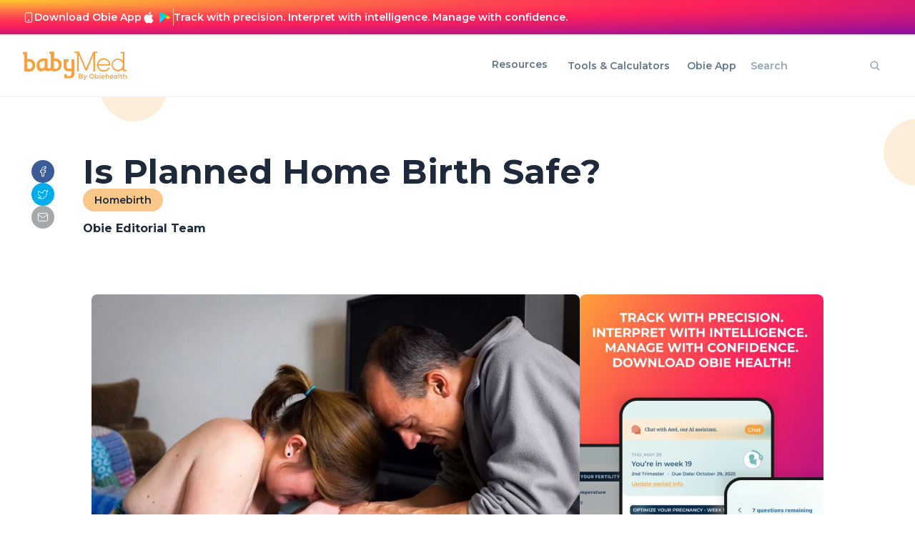

--- FILE ---
content_type: text/html; charset=utf-8
request_url: https://www.babymed.com/homebirth
body_size: 18470
content:
<!DOCTYPE html><html><head><title>Is Planned Home Birth Safe?</title><meta name="title" content="Is Planned Home Birth Safe?"/><meta name="description" content="A planned home birth takes place at home or in a residence rather than in a hospital."/><meta property="og:title" content="Is Planned Home Birth Safe?"/><meta property="og:image" content="https://ik.imagekit.io/mithya/babymed/planned%20homebirth%20waterbirth%201440.jpg"/><meta property="og:description" content="A planned home birth takes place at home or in a residence rather than in a hospital."/><meta name="twitter:description" content="A planned home birth takes place at home or in a residence rather than in a hospital."/><meta name="twitter:title" content="Is Planned Home Birth Safe?"/><meta name="twitter:image" content="https://ik.imagekit.io/mithya/babymed/planned%20homebirth%20waterbirth%201440.jpg"/><meta name="robots" content="index, follow"/><meta name="viewport" content="width=device-width, initial-scale=1"/><meta charSet="UTF-8"/><meta name="next-head-count" content="12"/><link rel="preload" href="/_next/static/css/7990cf5915dcc980.css?dpl=dpl_BGWQumEBgNpKknuNAKJuEVojdVbM" as="style"/><link rel="stylesheet" href="/_next/static/css/7990cf5915dcc980.css?dpl=dpl_BGWQumEBgNpKknuNAKJuEVojdVbM" data-n-g=""/><link rel="preload" href="/_next/static/css/12105c2fdf7e55e5.css?dpl=dpl_BGWQumEBgNpKknuNAKJuEVojdVbM" as="style"/><link rel="stylesheet" href="/_next/static/css/12105c2fdf7e55e5.css?dpl=dpl_BGWQumEBgNpKknuNAKJuEVojdVbM" data-n-p=""/><link rel="preload" href="/_next/static/css/2f3050ef9511bbb2.css?dpl=dpl_BGWQumEBgNpKknuNAKJuEVojdVbM" as="style"/><link rel="stylesheet" href="/_next/static/css/2f3050ef9511bbb2.css?dpl=dpl_BGWQumEBgNpKknuNAKJuEVojdVbM" data-n-p=""/><noscript data-n-css=""></noscript><script defer="" nomodule="" src="/_next/static/chunks/polyfills-42372ed130431b0a.js?dpl=dpl_BGWQumEBgNpKknuNAKJuEVojdVbM"></script><script src="/_next/static/chunks/webpack-813370e9551b2990.js?dpl=dpl_BGWQumEBgNpKknuNAKJuEVojdVbM" defer=""></script><script src="/_next/static/chunks/framework-e49b42b465b230ea.js?dpl=dpl_BGWQumEBgNpKknuNAKJuEVojdVbM" defer=""></script><script src="/_next/static/chunks/main-046730e8c3354949.js?dpl=dpl_BGWQumEBgNpKknuNAKJuEVojdVbM" defer=""></script><script src="/_next/static/chunks/pages/_app-617c763270a68715.js?dpl=dpl_BGWQumEBgNpKknuNAKJuEVojdVbM" defer=""></script><script src="/_next/static/chunks/e21e5bbe-b4d15beb1c7e3faf.js?dpl=dpl_BGWQumEBgNpKknuNAKJuEVojdVbM" defer=""></script><script src="/_next/static/chunks/41155975-ba3077635ae48821.js?dpl=dpl_BGWQumEBgNpKknuNAKJuEVojdVbM" defer=""></script><script src="/_next/static/chunks/257e8032-e726767145100ec5.js?dpl=dpl_BGWQumEBgNpKknuNAKJuEVojdVbM" defer=""></script><script src="/_next/static/chunks/cb355538-3bcbcb66bec8ce38.js?dpl=dpl_BGWQumEBgNpKknuNAKJuEVojdVbM" defer=""></script><script src="/_next/static/chunks/68c0a17d-875700f5ed253794.js?dpl=dpl_BGWQumEBgNpKknuNAKJuEVojdVbM" defer=""></script><script src="/_next/static/chunks/117b9d7f-e0670609a5a81040.js?dpl=dpl_BGWQumEBgNpKknuNAKJuEVojdVbM" defer=""></script><script src="/_next/static/chunks/6eb5140f-ee49d1660833d059.js?dpl=dpl_BGWQumEBgNpKknuNAKJuEVojdVbM" defer=""></script><script src="/_next/static/chunks/11e07bb4-48ed702ad9d97b73.js?dpl=dpl_BGWQumEBgNpKknuNAKJuEVojdVbM" defer=""></script><script src="/_next/static/chunks/ee8b1517-b44f0b5eed043ab2.js?dpl=dpl_BGWQumEBgNpKknuNAKJuEVojdVbM" defer=""></script><script src="/_next/static/chunks/cdfd8999-4a2b454296756ca3.js?dpl=dpl_BGWQumEBgNpKknuNAKJuEVojdVbM" defer=""></script><script src="/_next/static/chunks/26770aaf-8e8538804a7e069a.js?dpl=dpl_BGWQumEBgNpKknuNAKJuEVojdVbM" defer=""></script><script src="/_next/static/chunks/159-b9244e8a1b4bf187.js?dpl=dpl_BGWQumEBgNpKknuNAKJuEVojdVbM" defer=""></script><script src="/_next/static/chunks/429-957ed6b66733c357.js?dpl=dpl_BGWQumEBgNpKknuNAKJuEVojdVbM" defer=""></script><script src="/_next/static/chunks/675-9850921cd913248d.js?dpl=dpl_BGWQumEBgNpKknuNAKJuEVojdVbM" defer=""></script><script src="/_next/static/chunks/581-77497ca0aea66a83.js?dpl=dpl_BGWQumEBgNpKknuNAKJuEVojdVbM" defer=""></script><script src="/_next/static/chunks/887-aa4f20c50769054b.js?dpl=dpl_BGWQumEBgNpKknuNAKJuEVojdVbM" defer=""></script><script src="/_next/static/chunks/847-9d5108c96d33e76c.js?dpl=dpl_BGWQumEBgNpKknuNAKJuEVojdVbM" defer=""></script><script src="/_next/static/chunks/8-0d51395781f989da.js?dpl=dpl_BGWQumEBgNpKknuNAKJuEVojdVbM" defer=""></script><script src="/_next/static/chunks/84-df8fe4d5e5b999e4.js?dpl=dpl_BGWQumEBgNpKknuNAKJuEVojdVbM" defer=""></script><script src="/_next/static/chunks/490-3d8a6502de5a039a.js?dpl=dpl_BGWQumEBgNpKknuNAKJuEVojdVbM" defer=""></script><script src="/_next/static/chunks/666-bde097732e79d0e6.js?dpl=dpl_BGWQumEBgNpKknuNAKJuEVojdVbM" defer=""></script><script src="/_next/static/chunks/pages/%5B...slug%5D-ee374e1fdc098a44.js?dpl=dpl_BGWQumEBgNpKknuNAKJuEVojdVbM" defer=""></script><script src="/_next/static/Zwb3SYXt8CvQPEMvzkn1N/_buildManifest.js?dpl=dpl_BGWQumEBgNpKknuNAKJuEVojdVbM" defer=""></script><script src="/_next/static/Zwb3SYXt8CvQPEMvzkn1N/_ssgManifest.js?dpl=dpl_BGWQumEBgNpKknuNAKJuEVojdVbM" defer=""></script></head><body><div id="__next"><div class="__variable_069ab3 z-10 font-mont_serrat"><div class="layout __variable_069ab3 font-mont_serrat antialiased relative min-h-screen"><div class="header_root__TA06I lg:block hidden"><div class="w-full text-white text-center font-medium overflow-hidden transition-all duration-300 ease-in-out bg-gradient-radial max-h-0 opacity-0 -translate-y-full"><div class="w-full text-white bg-gradient-radial"><div class="flex px-8 py-3 lg:flex-row flex-col-reverse items-center justify-between lg:gap-6 gap-2"><div class="flex flex-row items-center gap-2"><div class="flex items-center justify-center w-4 h-4"><span class="icon"><svg width="16" height="17" viewBox="0 0 16 17" fill="none" xmlns="http://www.w3.org/2000/svg"><path d="M11.334 1.83398H4.66732C3.93094 1.83398 3.33398 2.43094 3.33398 3.16732V13.834C3.33398 14.5704 3.93094 15.1673 4.66732 15.1673H11.334C12.0704 15.1673 12.6673 14.5704 12.6673 13.834V3.16732C12.6673 2.43094 12.0704 1.83398 11.334 1.83398Z" stroke="white" stroke-linecap="round" stroke-linejoin="round"></path><path d="M8 12.5H8.00667" stroke="white" stroke-width="2" stroke-linecap="round" stroke-linejoin="round"></path></svg></span></div><p class="p text-sm font-semibold">Download Obie App</p><div class="flex flex-row items-center gap-2"><a class="flex items-center justify-center w-5 h-5 hover:opacity-80 transition-opacity" aria-label="Download on App Store" target="_blank" href="https://apps.apple.com/us/app/obie-fertility-cycle-tracker/id1535591140"><span class="icon"><svg xmlns="http://www.w3.org/2000/svg" width="14" height="17" viewBox="0 0 14 17" fill="none"><path d="M11.3579 9.00875C11.3738 7.77362 12.0362 6.60492 13.0871 5.95799C12.4242 5.00992 11.3138 4.40882 10.1585 4.37262C8.92631 4.24311 7.73176 5.11093 7.10386 5.11093C6.4638 5.11093 5.49705 4.38548 4.45602 4.40693C3.09908 4.45083 1.83407 5.22334 1.1739 6.41125C-0.245229 8.87152 0.81331 12.4873 2.17271 14.476C2.85285 15.4498 3.64774 16.5376 4.68783 16.499C5.70562 16.4567 6.08575 15.8491 7.31431 15.8491C8.53147 15.8491 8.88811 16.499 9.9493 16.4745C11.0414 16.4567 11.7295 15.4963 12.3858 14.5133C12.8745 13.8194 13.2505 13.0526 13.5 12.2411C12.2165 11.6975 11.3594 10.4041 11.3579 9.00875Z" fill="white"></path><path d="M9.3535 3.06476C9.94898 2.34895 10.2423 1.4289 10.1713 0.5C9.26154 0.59568 8.42118 1.03107 7.81766 1.71941C7.22749 2.39196 6.92036 3.29581 6.97843 4.18921C7.88852 4.1986 8.78321 3.77501 9.3535 3.06476Z" fill="white"></path></svg></span></a><a class="flex items-center justify-center w-6 h-6 hover:opacity-80 transition-opacity" aria-label="Get it on Google Play" target="_blank" href="https://play.google.com/store/apps/details?id=com.obiehealth.app"><img alt="Google Play Logo" loading="lazy" width="15" height="17" decoding="async" data-nimg="1" style="color:transparent" src="/svg/google_play_logo.svg"/></a></div></div><div class="lg:block hidden h-6 w-px bg-[#FAC78B] opacity-100"></div><div class="flex-1 lg:text-left text-center"><p class="p text-sm font-semibold">Track with precision. Interpret with intelligence. Manage with confidence.</p></div></div></div></div><div class="lg:!flex !hidden"></div><div class="border-b-2"></div><div class="px-[32px] py-[10px] flex justify-between items-center" style="border-bottom:2px solid #F1F5F9"><a class="!items-center" href="/"><div class="image_image__uj_PW  imageComponent  is-flex is-justify-content-center image  " style="height:40px;width:150px"><img alt="" loading="lazy" decoding="async" data-nimg="fill" class="undefined " style="position:absolute;height:100%;width:100%;left:0;top:0;right:0;bottom:0;object-fit:contain;object-position:left;color:transparent" sizes="100vw" srcSet="/_next/image?url=https%3A%2F%2Fik.imagekit.io%2Fmithya%2Fbabymed%2Fheader_6807641af4.png&amp;w=640&amp;q=75&amp;dpl=dpl_BGWQumEBgNpKknuNAKJuEVojdVbM 640w, /_next/image?url=https%3A%2F%2Fik.imagekit.io%2Fmithya%2Fbabymed%2Fheader_6807641af4.png&amp;w=750&amp;q=75&amp;dpl=dpl_BGWQumEBgNpKknuNAKJuEVojdVbM 750w, /_next/image?url=https%3A%2F%2Fik.imagekit.io%2Fmithya%2Fbabymed%2Fheader_6807641af4.png&amp;w=828&amp;q=75&amp;dpl=dpl_BGWQumEBgNpKknuNAKJuEVojdVbM 828w, /_next/image?url=https%3A%2F%2Fik.imagekit.io%2Fmithya%2Fbabymed%2Fheader_6807641af4.png&amp;w=1080&amp;q=75&amp;dpl=dpl_BGWQumEBgNpKknuNAKJuEVojdVbM 1080w, /_next/image?url=https%3A%2F%2Fik.imagekit.io%2Fmithya%2Fbabymed%2Fheader_6807641af4.png&amp;w=1200&amp;q=75&amp;dpl=dpl_BGWQumEBgNpKknuNAKJuEVojdVbM 1200w, /_next/image?url=https%3A%2F%2Fik.imagekit.io%2Fmithya%2Fbabymed%2Fheader_6807641af4.png&amp;w=1920&amp;q=75&amp;dpl=dpl_BGWQumEBgNpKknuNAKJuEVojdVbM 1920w, /_next/image?url=https%3A%2F%2Fik.imagekit.io%2Fmithya%2Fbabymed%2Fheader_6807641af4.png&amp;w=2048&amp;q=75&amp;dpl=dpl_BGWQumEBgNpKknuNAKJuEVojdVbM 2048w, /_next/image?url=https%3A%2F%2Fik.imagekit.io%2Fmithya%2Fbabymed%2Fheader_6807641af4.png&amp;w=3840&amp;q=75&amp;dpl=dpl_BGWQumEBgNpKknuNAKJuEVojdVbM 3840w" src="/_next/image?url=https%3A%2F%2Fik.imagekit.io%2Fmithya%2Fbabymed%2Fheader_6807641af4.png&amp;w=3840&amp;q=75&amp;dpl=dpl_BGWQumEBgNpKknuNAKJuEVojdVbM"/></div></a><div class="flex items-center "><div><div class="header_navCenterLinksContainer__DDRdg"><div class="relative cursor-pointer text-sm content-center mr-4 header_navLinks__9vMKe">Resources</div><div><a class="header_navLinks__9vMKe text-sm text-tertiary-500 hover:bg-primary-300 hover:text-tertiary-500 p-2 m-1 rounded-md font-semibold" target="_self" href="/all-pregnancy-fertility-tools-calendars-calculators"><span>Tools &amp; Calculators</span></a></div><div><a class="header_navLinks__9vMKe text-sm text-tertiary-500 hover:bg-primary-300 hover:text-tertiary-500 p-2 m-1 rounded-md font-semibold" target="_self" href="/obie"><span>Obie App</span></a></div></div></div><div class="relative p-[12px] pl-0 pr-0"><form><input type="text" class="border-md text-sm border-tertiary-300 rounded-md placeholder:font-semibold placeholder:text-tertiary-400 w-full text-md focus:border-primary-500 focus:ring-primary-500 focus:caret-primary-500" placeholder="Search" name="query"/><div class="absolute inset-y-0 right-4 flex items-center text-tertiary-400 pointer-events-none font-semibold"><span class="Icon-component"><svg stroke="currentColor" fill="currentColor" stroke-width="0" viewBox="0 0 512 512" height="1em" width="1em" xmlns="http://www.w3.org/2000/svg"><path d="M456.69 421.39 362.6 327.3a173.81 173.81 0 0 0 34.84-104.58C397.44 126.38 319.06 48 222.72 48S48 126.38 48 222.72s78.38 174.72 174.72 174.72A173.81 173.81 0 0 0 327.3 362.6l94.09 94.09a25 25 0 0 0 35.3-35.3zM97.92 222.72a124.8 124.8 0 1 1 124.8 124.8 124.95 124.95 0 0 1-124.8-124.8z"></path></svg></span></div></form></div></div></div></div><div class="lg:hidden block sticky z-[100] top-0"><div class="w-full text-white text-center font-medium overflow-hidden bg-gradient-radial transition-all duration-300 ease-in-out max-h-0 opacity-0 -translate-y-full"><div class="w-full text-white bg-gradient-radial"><div class="flex px-8 py-3 lg:flex-row flex-col-reverse items-center justify-between lg:gap-6 gap-2"><div class="flex flex-row items-center gap-2"><div class="flex items-center justify-center w-4 h-4"><span class="icon"><svg width="16" height="17" viewBox="0 0 16 17" fill="none" xmlns="http://www.w3.org/2000/svg"><path d="M11.334 1.83398H4.66732C3.93094 1.83398 3.33398 2.43094 3.33398 3.16732V13.834C3.33398 14.5704 3.93094 15.1673 4.66732 15.1673H11.334C12.0704 15.1673 12.6673 14.5704 12.6673 13.834V3.16732C12.6673 2.43094 12.0704 1.83398 11.334 1.83398Z" stroke="white" stroke-linecap="round" stroke-linejoin="round"></path><path d="M8 12.5H8.00667" stroke="white" stroke-width="2" stroke-linecap="round" stroke-linejoin="round"></path></svg></span></div><p class="p text-sm font-semibold">Download Obie App</p><div class="flex flex-row items-center gap-2"><a class="flex items-center justify-center w-5 h-5 hover:opacity-80 transition-opacity" aria-label="Download on App Store" target="_blank" href="https://apps.apple.com/us/app/obie-fertility-cycle-tracker/id1535591140"><span class="icon"><svg xmlns="http://www.w3.org/2000/svg" width="14" height="17" viewBox="0 0 14 17" fill="none"><path d="M11.3579 9.00875C11.3738 7.77362 12.0362 6.60492 13.0871 5.95799C12.4242 5.00992 11.3138 4.40882 10.1585 4.37262C8.92631 4.24311 7.73176 5.11093 7.10386 5.11093C6.4638 5.11093 5.49705 4.38548 4.45602 4.40693C3.09908 4.45083 1.83407 5.22334 1.1739 6.41125C-0.245229 8.87152 0.81331 12.4873 2.17271 14.476C2.85285 15.4498 3.64774 16.5376 4.68783 16.499C5.70562 16.4567 6.08575 15.8491 7.31431 15.8491C8.53147 15.8491 8.88811 16.499 9.9493 16.4745C11.0414 16.4567 11.7295 15.4963 12.3858 14.5133C12.8745 13.8194 13.2505 13.0526 13.5 12.2411C12.2165 11.6975 11.3594 10.4041 11.3579 9.00875Z" fill="white"></path><path d="M9.3535 3.06476C9.94898 2.34895 10.2423 1.4289 10.1713 0.5C9.26154 0.59568 8.42118 1.03107 7.81766 1.71941C7.22749 2.39196 6.92036 3.29581 6.97843 4.18921C7.88852 4.1986 8.78321 3.77501 9.3535 3.06476Z" fill="white"></path></svg></span></a><a class="flex items-center justify-center w-6 h-6 hover:opacity-80 transition-opacity" aria-label="Get it on Google Play" target="_blank" href="https://play.google.com/store/apps/details?id=com.obiehealth.app"><img alt="Google Play Logo" loading="lazy" width="15" height="17" decoding="async" data-nimg="1" style="color:transparent" src="/svg/google_play_logo.svg"/></a></div></div><div class="lg:block hidden h-6 w-px bg-[#FAC78B] opacity-100"></div><div class="flex-1 lg:text-left text-center"><p class="p text-sm font-semibold">Track with precision. Interpret with intelligence. Manage with confidence.</p></div></div></div></div><div class="lg:p-3 lg:px-8 p-[16px] flex items-center justify-between w-full bg-white border-b-[2px] border-gray-100 "><div class="w-full items-center"><a href="/"><div class="image_image__uj_PW  imageComponent  is-flex is-justify-content-center image  " style="height:30px;width:160px"><img alt="" loading="lazy" decoding="async" data-nimg="fill" class="undefined " style="position:absolute;height:100%;width:100%;left:0;top:0;right:0;bottom:0;object-fit:contain;object-position:left;color:transparent" sizes="100vw" srcSet="/_next/image?url=https%3A%2F%2Fik.imagekit.io%2Fmithya%2Fbabymed%2Fheader_6807641af4.png&amp;w=640&amp;q=75&amp;dpl=dpl_BGWQumEBgNpKknuNAKJuEVojdVbM 640w, /_next/image?url=https%3A%2F%2Fik.imagekit.io%2Fmithya%2Fbabymed%2Fheader_6807641af4.png&amp;w=750&amp;q=75&amp;dpl=dpl_BGWQumEBgNpKknuNAKJuEVojdVbM 750w, /_next/image?url=https%3A%2F%2Fik.imagekit.io%2Fmithya%2Fbabymed%2Fheader_6807641af4.png&amp;w=828&amp;q=75&amp;dpl=dpl_BGWQumEBgNpKknuNAKJuEVojdVbM 828w, /_next/image?url=https%3A%2F%2Fik.imagekit.io%2Fmithya%2Fbabymed%2Fheader_6807641af4.png&amp;w=1080&amp;q=75&amp;dpl=dpl_BGWQumEBgNpKknuNAKJuEVojdVbM 1080w, /_next/image?url=https%3A%2F%2Fik.imagekit.io%2Fmithya%2Fbabymed%2Fheader_6807641af4.png&amp;w=1200&amp;q=75&amp;dpl=dpl_BGWQumEBgNpKknuNAKJuEVojdVbM 1200w, /_next/image?url=https%3A%2F%2Fik.imagekit.io%2Fmithya%2Fbabymed%2Fheader_6807641af4.png&amp;w=1920&amp;q=75&amp;dpl=dpl_BGWQumEBgNpKknuNAKJuEVojdVbM 1920w, /_next/image?url=https%3A%2F%2Fik.imagekit.io%2Fmithya%2Fbabymed%2Fheader_6807641af4.png&amp;w=2048&amp;q=75&amp;dpl=dpl_BGWQumEBgNpKknuNAKJuEVojdVbM 2048w, /_next/image?url=https%3A%2F%2Fik.imagekit.io%2Fmithya%2Fbabymed%2Fheader_6807641af4.png&amp;w=3840&amp;q=75&amp;dpl=dpl_BGWQumEBgNpKknuNAKJuEVojdVbM 3840w" src="/_next/image?url=https%3A%2F%2Fik.imagekit.io%2Fmithya%2Fbabymed%2Fheader_6807641af4.png&amp;w=3840&amp;q=75&amp;dpl=dpl_BGWQumEBgNpKknuNAKJuEVojdVbM"/></div></a></div><div class="w-full text-right"><button type="button" class="button inline-flex items-center justify-center rounded focus-visible:ring-primary-500 focus:outline-none focus-visible:ring shadow-sm transition-colors duration-75 disabled:cursor-not-allowed px-3 py-1.5 md:text-base bg-primary-500 hover:bg-primary-600 hover:text-white active:bg-primary-700 disabled:bg-primary-700 text-white text-sm font-bold aspect-square"><div class=""><svg stroke="currentColor" fill="currentColor" stroke-width="0" viewBox="0 0 512 512" class="text-md md:text-md" height="1em" width="1em" xmlns="http://www.w3.org/2000/svg"><path fill="none" stroke-linecap="round" stroke-miterlimit="10" stroke-width="48" d="M88 152h336M88 256h336M88 360h336"></path></svg></div></button></div></div></div><div class="body"><div class="bg-white"><div class="relative overflow-hidden"><div style="height:94px;width:94px;top:-60px;left:140px;border-radius:100%" class="absolute bg-primary-200 opacity-45 overflow"></div><div style="height:94px;width:94px;top:30px;right:-50px;border-radius:100%" class="absolute bg-primary-200 opacity-45 overflow"></div><div class="flex justify-center align-baseline gap-4 lg:px-11 lg:py-20 px-[16px] py-[40px] lg:flex-row flex-col"><div class="flex gap-2 lg:flex-col flex-row lg:mt-2 lg:pl-0"><div class="h-8 w-8 rounded-2xl flex items-center justify-center bg-[#3C5B99]" style="background-color:#3C5B99"><button aria-label="facebook" style="background-color:transparent;border:none;padding:0;font:inherit;color:inherit;cursor:pointer;outline:none"><span class="icon"><svg width="16" height="16" viewBox="0 0 16 16" fill="none" xmlns="http://www.w3.org/2000/svg"><path d="M11.9993 1.33325H9.99935C9.11529 1.33325 8.26745 1.68444 7.64233 2.30956C7.01721 2.93468 6.66602 3.78253 6.66602 4.66659V6.66659H4.66602V9.33325H6.66602V14.6666H9.33268V9.33325H11.3327L11.9993 6.66659H9.33268V4.66659C9.33268 4.48977 9.40292 4.32021 9.52794 4.19518C9.65297 4.07016 9.82254 3.99992 9.99935 3.99992H11.9993V1.33325Z" stroke="white" stroke-linecap="round" stroke-linejoin="round"></path></svg></span></button></div><div class="h-8 w-8 rounded-2xl flex items-center justify-center bg-[#00ACED]" style="background-color:#00ACED"><button aria-label="twitter" style="background-color:transparent;border:none;padding:0;font:inherit;color:inherit;cursor:pointer;outline:none"><span class="icon"><svg width="16" height="16" viewBox="0 0 16 16" fill="none" xmlns="http://www.w3.org/2000/svg"><path d="M14.6673 2.6666C14.6673 2.6666 14.2007 4.0666 13.334 4.93327C14.4007 11.5999 7.06732 16.4666 1.33398 12.6666C2.80065 12.7333 4.26732 12.2666 5.33398 11.3333C2.00065 10.3333 0.333984 6.39993 2.00065 3.33327C3.46732 5.0666 5.73398 6.0666 8.00065 5.99993C7.40065 3.19993 10.6673 1.59993 12.6673 3.4666C13.4007 3.4666 14.6673 2.6666 14.6673 2.6666Z" stroke="white" stroke-linecap="round" stroke-linejoin="round"></path></svg></span></button></div><div class="h-8 w-8 rounded-2xl flex items-center justify-center bg-[#A6A9AC]" style="background-color:#A6A9AC"><button aria-label="email" style="background-color:transparent;border:none;padding:0;font:inherit;color:inherit;cursor:pointer;outline:none"><span class="icon"><svg width="16" height="16" viewBox="0 0 16 16" fill="none" xmlns="http://www.w3.org/2000/svg"><path d="M13.334 2.66675H2.66732C1.93094 2.66675 1.33398 3.2637 1.33398 4.00008V12.0001C1.33398 12.7365 1.93094 13.3334 2.66732 13.3334H13.334C14.0704 13.3334 14.6673 12.7365 14.6673 12.0001V4.00008C14.6673 3.2637 14.0704 2.66675 13.334 2.66675Z" stroke="white" stroke-linecap="round" stroke-linejoin="round"></path><path d="M14.6673 4.66675L8.68732 8.46675C8.4815 8.5957 8.24353 8.66409 8.00065 8.66409C7.75777 8.66409 7.5198 8.5957 7.31398 8.46675L1.33398 4.66675" stroke="white" stroke-linecap="round" stroke-linejoin="round"></path></svg></span></button></div></div><div class="sectionWrapper_sectionWrapper__7O4iT lg:!ml-10 lg:!mx-auto !mx-0 !w-full"><div class="container"><div class="flex flex-col gap-3"><div><div class="lg:w-[1000px]"><p class="p lg:text-5xl text-4xl font-bold text-tertiary-800">Is Planned Home Birth Safe?</p></div><div class="hidden lg:block" style="flex:1"></div></div><div class="flex lg:flex-row flex-col gap-3 lg:items-center "><div style="width:fit-content;height:32px;background:#FAC78B" class="flex items-center justify-center rounded-3xl px-[16px] py-[8px] cursor-pointer"><p class="p text-tertiary-800 font-semibold text-sm">Homebirth</p></div></div><div class="mt-3 flex flex-row gap-3 items-center "><div><p class="p text-tertiary-800 text-base font-bold">Obie Editorial Team</p><p class="p text-tertiary-800 text-base font-light"></p></div></div></div></div></div></div></div><div class="sectionWrapper_sectionWrapper__7O4iT !w-full lg:!px-[128px] px-4 lg:pb-20 pb-6 min-h-[calc(100vh-120px-72px-396px)]"><div class="container mx-auto"><div class=" flex lg:flex-row flex-col lg:gap-20 gap-10"><div class="lg:flex-[2]"><div><div class="image_image__uj_PW mb-12 imageComponent  is-flex is-justify-content-center image  " style="aspect-ratio:1.5"><img alt="" loading="lazy" decoding="async" data-nimg="fill" class="undefined rounded-lg !object-cover !object-center" style="position:absolute;height:100%;width:100%;left:0;top:0;right:0;bottom:0;object-fit:unset;object-position:left;color:transparent" sizes="100vw" srcSet="/_next/image?url=https%3A%2F%2Fik.imagekit.io%2Fmithya%2Fbabymed%2Fplanned%2520homebirth%2520waterbirth%25201440.jpg&amp;w=640&amp;q=75&amp;dpl=dpl_BGWQumEBgNpKknuNAKJuEVojdVbM 640w, /_next/image?url=https%3A%2F%2Fik.imagekit.io%2Fmithya%2Fbabymed%2Fplanned%2520homebirth%2520waterbirth%25201440.jpg&amp;w=750&amp;q=75&amp;dpl=dpl_BGWQumEBgNpKknuNAKJuEVojdVbM 750w, /_next/image?url=https%3A%2F%2Fik.imagekit.io%2Fmithya%2Fbabymed%2Fplanned%2520homebirth%2520waterbirth%25201440.jpg&amp;w=828&amp;q=75&amp;dpl=dpl_BGWQumEBgNpKknuNAKJuEVojdVbM 828w, /_next/image?url=https%3A%2F%2Fik.imagekit.io%2Fmithya%2Fbabymed%2Fplanned%2520homebirth%2520waterbirth%25201440.jpg&amp;w=1080&amp;q=75&amp;dpl=dpl_BGWQumEBgNpKknuNAKJuEVojdVbM 1080w, /_next/image?url=https%3A%2F%2Fik.imagekit.io%2Fmithya%2Fbabymed%2Fplanned%2520homebirth%2520waterbirth%25201440.jpg&amp;w=1200&amp;q=75&amp;dpl=dpl_BGWQumEBgNpKknuNAKJuEVojdVbM 1200w, /_next/image?url=https%3A%2F%2Fik.imagekit.io%2Fmithya%2Fbabymed%2Fplanned%2520homebirth%2520waterbirth%25201440.jpg&amp;w=1920&amp;q=75&amp;dpl=dpl_BGWQumEBgNpKknuNAKJuEVojdVbM 1920w, /_next/image?url=https%3A%2F%2Fik.imagekit.io%2Fmithya%2Fbabymed%2Fplanned%2520homebirth%2520waterbirth%25201440.jpg&amp;w=2048&amp;q=75&amp;dpl=dpl_BGWQumEBgNpKknuNAKJuEVojdVbM 2048w, /_next/image?url=https%3A%2F%2Fik.imagekit.io%2Fmithya%2Fbabymed%2Fplanned%2520homebirth%2520waterbirth%25201440.jpg&amp;w=3840&amp;q=75&amp;dpl=dpl_BGWQumEBgNpKknuNAKJuEVojdVbM 3840w" src="/_next/image?url=https%3A%2F%2Fik.imagekit.io%2Fmithya%2Fbabymed%2Fplanned%2520homebirth%2520waterbirth%25201440.jpg&amp;w=3840&amp;q=75&amp;dpl=dpl_BGWQumEBgNpKknuNAKJuEVojdVbM"/></div><div class="mb-10"></div><div class="rich-text-container"><html><head></head><body>
<p>As you make decisions regarding your childbirth journey, it's essential to have a full understanding of the potential risks associated with planned home birth in the United States. Scientific studies consistently reveal that planned home births here present significant risks to newborns, including increased chances of neonatal injury and mortality. These risks tend to be amplified when compared to midwife-supported hospital births or deliveries managed by obstetricians. It's especially crucial for first-time mothers and those of advanced maternal age to weigh these risks carefully. This insight isn't just academic; it is documented in both peer-reviewed research and investigative journalism. Empower yourself with knowledge—take the <a href="/quizzes/how-much-do-you-know-about-home-birth" target="_self">home birth quiz</a> to evaluate your current understanding.</p>

<h2><strong>Real-Life Illustration of Planned Home Birth Risks</h2>
<p>Imagine a situation: A 32-year-old woman opts for a home birth, supported by a nurse-midwife. After 27 strenuous hours of labor, her amniotic sac ruptures, showing signs of meconium, a potential indicator of fetal distress. During examination, the midwife discovers a prolapsed umbilical cord—a critical emergency depriving the baby of oxygen. Despite rapid transportation to a hospital and an emergency cesarean section performed within 30 minutes, the infant succumbs to hypoxic injury shortly after birth. This tragic outcome exemplifies how crucial timing is—yet, quick enough access to surgical interventions like a cesarean section simply isn't feasible with home birth plans.</p>

<h2><strong>Defining Home and Out-of-Hospital Births</strong></h2>
<p>Planned home births occur in the comfort of a home setting, as opposed to a hospital or birth center. An out-of-hospital birth can happen anywhere outside the hospital environment, whether at home, a birth center, or any other location. Each choice carries distinct contexts and potential implications for safety.</p>

<h2><strong>Home Birth Statistics in the U.S.</strong></h2>
<p>A vast majority of births in the United States—over 98%—take place in hospitals. Of the roughly 1% that occur at home, a third lack qualified attendants (these are typically unplanned, rapid labors). Consequently, the actual percentage of intentionally planned home births is quite small. These planned home births often involve a certified nurse-midwife or, more commonly, a direct-entry midwife without nursing training, illuminating a discrepancy in professional qualifications.</p>

<h2><strong>Outcomes and Risks of Home Births</strong></h2>
<p>In a landmark study led by Dr. Grunebaum, a home birth was found to quadruple the risk of neonatal mortality. Further research highlighted a staggering tenfold increase in babies having an Apgar score of zero—a sign of severe distress—compared to physician-led hospital births. Investigations point out that the lack of standardized guidelines for home birth patients in the U.S. may contribute to these outcomes. Critical risk factors identified include:</p>
<ol>
<li>First-time births</li>
<li>Pregnancies extending beyond 41 weeks</li>
<li>History of cesarean section</li>
<li>Breech presentation</li>
<li>Multiple births (e.g., twins)</li>
</ol>
<p>Having these factors increase the risks associated with home births, and understanding them is crucial for informed decision-making.</p>

<h2><strong>Emphasizing Safety in Childbirth</strong></h2>
<p>Your priority during childbirth is the safety and health of both the child and the mother. In emergencies, interventions like cesarean sections can be lifesaving—a capability friends, families, or even the quickest first responders can't provide in home birth scenarios. Reflect on historical birth outcomes: over a century ago, infant and maternal mortality rates were drastically higher than today, with modern medical advances significantly improving outcomes.</p>

<p>Before making a decision, consider the intervention data. There's a clear disparity in neonatal outcomes, with significantly poorer results observed in planned home births. Women should be well-informed of these risks, particularly for their first births or overdue pregnancies, where the likelihood of neonatal complications rises significantly.</p>

<p><strong>Explore More About Homebirth and Out-of-Hospital Births:</strong></p>
<ul>
<li><a href="https://www.ajog.org/article/S0002-9378(21)00778-X/pdf" target="_blank">Study on Neonatal Mortality in Birth Centers</a></li>
<li><a href="https://www.reuters.com/article/health-homebirths-newborn-mortality/hospital-births-far-safer-for-u-s-newborns-than-home-births-idUKL2N2AP07H" target="_blank">Comparative Safety of Hospital vs. Home Births</a></li>
<li><a href="https://www.8newsnow.com/news/local-news/i-team-mother-sues-midwives-after-baby-dies-during-home-birth/" target="_blank">Legal Case on Midwifery Practice</a></li>
<li>And more articles listed to help broaden your understanding.</li>
</ul>

<h2>Birth Center Closures Signal Emerging Concerns</h2>
<ul>
<li>Recent closure of <a href="https://www.peacehealth.org/nurse-midwifery-birth-center-faq" target="_blank">PeaceHealth Nurse Midwifery Birth Center</a> due to safety concerns.</li>
<li>Several centers in North Carolina closed following unfortunate outcomes—an indicator of the critical threshold of safety that must be crossed.</li>
<li>Be aware that birth centers, much like home births, may also face heightened scrutiny or closure if safety standards aren't rigorously enforced.</li>
</ul>

<p>Embrace the informed path forward by considering this wealth of research, stories, and statistics. By aligning with a comprehensive view of childbirth safety, you and your family can make empowered choices regarding where and how to bring new life into the world.</p>
<script defer src="https://static.cloudflareinsights.com/beacon.min.js/vcd15cbe7772f49c399c6a5babf22c1241717689176015" integrity="sha512-ZpsOmlRQV6y907TI0dKBHq9Md29nnaEIPlkf84rnaERnq6zvWvPUqr2ft8M1aS28oN72PdrCzSjY4U6VaAw1EQ==" data-cf-beacon='{"version":"2024.11.0","token":"cbfdef8a2c914f2c985a1c0ed65a277c","r":1,"server_timing":{"name":{"cfCacheStatus":true,"cfEdge":true,"cfExtPri":true,"cfL4":true,"cfOrigin":true,"cfSpeedBrain":true},"location_startswith":null}}' crossorigin="anonymous"></script>
</div></div><div class="flex gap-2 w-full text-tertiary-900"><div class="gap-1"><a href="/tag/home-birth"><span class="font-bold w-[130px] mr-2">Keyword Tags:</span><span class="text-blue-500 hover:text-blue-700 hover:underline capitalize">home birth</span></a>, <a href="/tags/midwife"><span class="text-blue-500 hover:text-blue-700 hover:underline capitalize">Midwife</span></a>, <a href="/tags/midwives"><span class="text-blue-500 hover:text-blue-700 hover:underline capitalize">Midwives</span></a>, <a href="/tag/vaginal-birth"><span class="text-blue-500 hover:text-blue-700 hover:underline capitalize">vaginal birth</span></a>, <a href="/tags/homebirth"><span class="text-blue-500 hover:text-blue-700 hover:underline capitalize">Homebirth</span></a>, <a href="/pregnancy/labor-and-delivery"><span class="text-blue-500 hover:text-blue-700 hover:underline capitalize">Labor and Delivery</span></a></div></div></div><div class="lg:flex-[1] lg:top-[120px] h-fit"><div class="flex flex-col gap-4"><div class=" rounded-lg overflow-hidden relative"><img alt="side nav banner" loading="lazy" width="500" height="500" decoding="async" data-nimg="1" class="rounded-lg !object-cover !object-center !w-full !relative" style="color:transparent" srcSet="/_next/image?url=%2F_next%2Fstatic%2Fmedia%2Fside_nav_banner.15eec7ba.png&amp;w=640&amp;q=75&amp;dpl=dpl_BGWQumEBgNpKknuNAKJuEVojdVbM 1x, /_next/image?url=%2F_next%2Fstatic%2Fmedia%2Fside_nav_banner.15eec7ba.png&amp;w=1080&amp;q=75&amp;dpl=dpl_BGWQumEBgNpKknuNAKJuEVojdVbM 2x" src="/_next/image?url=%2F_next%2Fstatic%2Fmedia%2Fside_nav_banner.15eec7ba.png&amp;w=1080&amp;q=75&amp;dpl=dpl_BGWQumEBgNpKknuNAKJuEVojdVbM"/><div class="absolute bottom-[3px] flex flex-col p-2 w-full justify-center items-center"><div class="flex items-center gap-3 rounded-lg w-fit" style="background:linear-gradient(90deg, #D3E9EA 0%, #FCE3C5 100%);padding:8px;border-radius:8px"><a target="_blank" class="p-1.5 sm:p-2 flex gap-2.5 items-center w-full justify-end flex-row" href="https://apps.apple.com/us/app/obie-fertility-cycle-tracker/id1535591140"><svg class="w-[40px] h-[40px] sm:w-[50px] sm:h-[50px]" height="256" viewBox="0 0 33 33" width="256" xmlns="http://www.w3.org/2000/svg"><path d="       M 7 0 l 1 0 0 1 -1 0 Z  M 9 0 l 1 0 0 1 -1 0 Z M 10 0 l 1 0 0 1 -1 0 Z   M 13 0 l 1 0 0 1 -1 0 Z  M 15 0 l 1 0 0 1 -1 0 Z M 16 0 l 1 0 0 1 -1 0 Z M 17 0 l 1 0 0 1 -1 0 Z M 18 0 l 1 0 0 1 -1 0 Z M 19 0 l 1 0 0 1 -1 0 Z M 20 0 l 1 0 0 1 -1 0 Z  M 22 0 l 1 0 0 1 -1 0 Z M 23 0 l 1 0 0 1 -1 0 Z M 24 0 l 1 0 0 1 -1 0 Z M 25 0 l 1 0 0 1 -1 0 Z         M 1 1 l 1 0 0 1 -1 0 Z M 2 1 l 1 0 0 1 -1 0 Z M 3 1 l 1 0 0 1 -1 0 Z M 4 1 l 1 0 0 1 -1 0 Z M 5 1 l 1 0 0 1 -1 0 Z  M 7 1 l 1 0 0 1 -1 0 Z M 8 1 l 1 0 0 1 -1 0 Z   M 11 1 l 1 0 0 1 -1 0 Z M 12 1 l 1 0 0 1 -1 0 Z   M 15 1 l 1 0 0 1 -1 0 Z  M 17 1 l 1 0 0 1 -1 0 Z    M 21 1 l 1 0 0 1 -1 0 Z M 22 1 l 1 0 0 1 -1 0 Z M 23 1 l 1 0 0 1 -1 0 Z M 24 1 l 1 0 0 1 -1 0 Z M 25 1 l 1 0 0 1 -1 0 Z  M 27 1 l 1 0 0 1 -1 0 Z M 28 1 l 1 0 0 1 -1 0 Z M 29 1 l 1 0 0 1 -1 0 Z M 30 1 l 1 0 0 1 -1 0 Z M 31 1 l 1 0 0 1 -1 0 Z   M 1 2 l 1 0 0 1 -1 0 Z    M 5 2 l 1 0 0 1 -1 0 Z  M 7 2 l 1 0 0 1 -1 0 Z M 8 2 l 1 0 0 1 -1 0 Z M 9 2 l 1 0 0 1 -1 0 Z  M 11 2 l 1 0 0 1 -1 0 Z    M 15 2 l 1 0 0 1 -1 0 Z M 16 2 l 1 0 0 1 -1 0 Z M 17 2 l 1 0 0 1 -1 0 Z M 18 2 l 1 0 0 1 -1 0 Z     M 23 2 l 1 0 0 1 -1 0 Z  M 25 2 l 1 0 0 1 -1 0 Z  M 27 2 l 1 0 0 1 -1 0 Z    M 31 2 l 1 0 0 1 -1 0 Z   M 1 3 l 1 0 0 1 -1 0 Z    M 5 3 l 1 0 0 1 -1 0 Z  M 7 3 l 1 0 0 1 -1 0 Z M 8 3 l 1 0 0 1 -1 0 Z M 9 3 l 1 0 0 1 -1 0 Z M 10 3 l 1 0 0 1 -1 0 Z M 11 3 l 1 0 0 1 -1 0 Z   M 14 3 l 1 0 0 1 -1 0 Z     M 19 3 l 1 0 0 1 -1 0 Z M 20 3 l 1 0 0 1 -1 0 Z  M 22 3 l 1 0 0 1 -1 0 Z M 23 3 l 1 0 0 1 -1 0 Z  M 25 3 l 1 0 0 1 -1 0 Z  M 27 3 l 1 0 0 1 -1 0 Z    M 31 3 l 1 0 0 1 -1 0 Z   M 1 4 l 1 0 0 1 -1 0 Z    M 5 4 l 1 0 0 1 -1 0 Z  M 7 4 l 1 0 0 1 -1 0 Z M 8 4 l 1 0 0 1 -1 0 Z  M 10 4 l 1 0 0 1 -1 0 Z  M 12 4 l 1 0 0 1 -1 0 Z M 13 4 l 1 0 0 1 -1 0 Z  M 15 4 l 1 0 0 1 -1 0 Z M 16 4 l 1 0 0 1 -1 0 Z M 17 4 l 1 0 0 1 -1 0 Z   M 20 4 l 1 0 0 1 -1 0 Z   M 23 4 l 1 0 0 1 -1 0 Z M 24 4 l 1 0 0 1 -1 0 Z M 25 4 l 1 0 0 1 -1 0 Z  M 27 4 l 1 0 0 1 -1 0 Z    M 31 4 l 1 0 0 1 -1 0 Z   M 1 5 l 1 0 0 1 -1 0 Z M 2 5 l 1 0 0 1 -1 0 Z M 3 5 l 1 0 0 1 -1 0 Z M 4 5 l 1 0 0 1 -1 0 Z M 5 5 l 1 0 0 1 -1 0 Z  M 7 5 l 1 0 0 1 -1 0 Z M 8 5 l 1 0 0 1 -1 0 Z M 9 5 l 1 0 0 1 -1 0 Z  M 11 5 l 1 0 0 1 -1 0 Z  M 13 5 l 1 0 0 1 -1 0 Z  M 15 5 l 1 0 0 1 -1 0 Z   M 18 5 l 1 0 0 1 -1 0 Z M 19 5 l 1 0 0 1 -1 0 Z  M 21 5 l 1 0 0 1 -1 0 Z   M 24 5 l 1 0 0 1 -1 0 Z M 25 5 l 1 0 0 1 -1 0 Z  M 27 5 l 1 0 0 1 -1 0 Z M 28 5 l 1 0 0 1 -1 0 Z M 29 5 l 1 0 0 1 -1 0 Z M 30 5 l 1 0 0 1 -1 0 Z M 31 5 l 1 0 0 1 -1 0 Z         M 7 6 l 1 0 0 1 -1 0 Z  M 9 6 l 1 0 0 1 -1 0 Z  M 11 6 l 1 0 0 1 -1 0 Z  M 13 6 l 1 0 0 1 -1 0 Z  M 15 6 l 1 0 0 1 -1 0 Z  M 17 6 l 1 0 0 1 -1 0 Z  M 19 6 l 1 0 0 1 -1 0 Z  M 21 6 l 1 0 0 1 -1 0 Z  M 23 6 l 1 0 0 1 -1 0 Z  M 25 6 l 1 0 0 1 -1 0 Z        M 0 7 l 1 0 0 1 -1 0 Z M 1 7 l 1 0 0 1 -1 0 Z M 2 7 l 1 0 0 1 -1 0 Z M 3 7 l 1 0 0 1 -1 0 Z M 4 7 l 1 0 0 1 -1 0 Z M 5 7 l 1 0 0 1 -1 0 Z M 6 7 l 1 0 0 1 -1 0 Z M 7 7 l 1 0 0 1 -1 0 Z  M 9 7 l 1 0 0 1 -1 0 Z   M 12 7 l 1 0 0 1 -1 0 Z    M 16 7 l 1 0 0 1 -1 0 Z M 17 7 l 1 0 0 1 -1 0 Z M 18 7 l 1 0 0 1 -1 0 Z   M 21 7 l 1 0 0 1 -1 0 Z M 22 7 l 1 0 0 1 -1 0 Z  M 24 7 l 1 0 0 1 -1 0 Z M 25 7 l 1 0 0 1 -1 0 Z M 26 7 l 1 0 0 1 -1 0 Z M 27 7 l 1 0 0 1 -1 0 Z M 28 7 l 1 0 0 1 -1 0 Z M 29 7 l 1 0 0 1 -1 0 Z M 30 7 l 1 0 0 1 -1 0 Z M 31 7 l 1 0 0 1 -1 0 Z M 32 7 l 1 0 0 1 -1 0 Z   M 2 8 l 1 0 0 1 -1 0 Z   M 5 8 l 1 0 0 1 -1 0 Z  M 7 8 l 1 0 0 1 -1 0 Z M 8 8 l 1 0 0 1 -1 0 Z    M 12 8 l 1 0 0 1 -1 0 Z M 13 8 l 1 0 0 1 -1 0 Z M 14 8 l 1 0 0 1 -1 0 Z  M 16 8 l 1 0 0 1 -1 0 Z  M 18 8 l 1 0 0 1 -1 0 Z M 19 8 l 1 0 0 1 -1 0 Z M 20 8 l 1 0 0 1 -1 0 Z M 21 8 l 1 0 0 1 -1 0 Z    M 25 8 l 1 0 0 1 -1 0 Z  M 27 8 l 1 0 0 1 -1 0 Z M 28 8 l 1 0 0 1 -1 0 Z M 29 8 l 1 0 0 1 -1 0 Z M 30 8 l 1 0 0 1 -1 0 Z M 31 8 l 1 0 0 1 -1 0 Z   M 1 9 l 1 0 0 1 -1 0 Z  M 3 9 l 1 0 0 1 -1 0 Z M 4 9 l 1 0 0 1 -1 0 Z  M 6 9 l 1 0 0 1 -1 0 Z    M 10 9 l 1 0 0 1 -1 0 Z M 11 9 l 1 0 0 1 -1 0 Z  M 13 9 l 1 0 0 1 -1 0 Z M 14 9 l 1 0 0 1 -1 0 Z  M 16 9 l 1 0 0 1 -1 0 Z M 17 9 l 1 0 0 1 -1 0 Z   M 20 9 l 1 0 0 1 -1 0 Z      M 26 9 l 1 0 0 1 -1 0 Z   M 29 9 l 1 0 0 1 -1 0 Z   M 32 9 l 1 0 0 1 -1 0 Z    M 3 10 l 1 0 0 1 -1 0 Z  M 5 10 l 1 0 0 1 -1 0 Z  M 7 10 l 1 0 0 1 -1 0 Z  M 9 10 l 1 0 0 1 -1 0 Z   M 12 10 l 1 0 0 1 -1 0 Z M 13 10 l 1 0 0 1 -1 0 Z    M 17 10 l 1 0 0 1 -1 0 Z  M 19 10 l 1 0 0 1 -1 0 Z  M 21 10 l 1 0 0 1 -1 0 Z   M 24 10 l 1 0 0 1 -1 0 Z M 25 10 l 1 0 0 1 -1 0 Z   M 28 10 l 1 0 0 1 -1 0 Z M 29 10 l 1 0 0 1 -1 0 Z M 30 10 l 1 0 0 1 -1 0 Z    M 1 11 l 1 0 0 1 -1 0 Z  M 3 11 l 1 0 0 1 -1 0 Z   M 6 11 l 1 0 0 1 -1 0 Z M 7 11 l 1 0 0 1 -1 0 Z      M 13 11 l 1 0 0 1 -1 0 Z  M 15 11 l 1 0 0 1 -1 0 Z M 16 11 l 1 0 0 1 -1 0 Z  M 18 11 l 1 0 0 1 -1 0 Z M 19 11 l 1 0 0 1 -1 0 Z  M 21 11 l 1 0 0 1 -1 0 Z M 22 11 l 1 0 0 1 -1 0 Z M 23 11 l 1 0 0 1 -1 0 Z  M 25 11 l 1 0 0 1 -1 0 Z M 26 11 l 1 0 0 1 -1 0 Z M 27 11 l 1 0 0 1 -1 0 Z    M 31 11 l 1 0 0 1 -1 0 Z M 32 11 l 1 0 0 1 -1 0 Z M 0 12 l 1 0 0 1 -1 0 Z M 1 12 l 1 0 0 1 -1 0 Z  M 3 12 l 1 0 0 1 -1 0 Z M 4 12 l 1 0 0 1 -1 0 Z   M 7 12 l 1 0 0 1 -1 0 Z   M 10 12 l 1 0 0 1 -1 0 Z   M 13 12 l 1 0 0 1 -1 0 Z    M 17 12 l 1 0 0 1 -1 0 Z M 18 12 l 1 0 0 1 -1 0 Z M 19 12 l 1 0 0 1 -1 0 Z  M 21 12 l 1 0 0 1 -1 0 Z M 22 12 l 1 0 0 1 -1 0 Z  M 24 12 l 1 0 0 1 -1 0 Z M 25 12 l 1 0 0 1 -1 0 Z  M 27 12 l 1 0 0 1 -1 0 Z M 28 12 l 1 0 0 1 -1 0 Z M 29 12 l 1 0 0 1 -1 0 Z M 30 12 l 1 0 0 1 -1 0 Z    M 1 13 l 1 0 0 1 -1 0 Z M 2 13 l 1 0 0 1 -1 0 Z  M 4 13 l 1 0 0 1 -1 0 Z M 5 13 l 1 0 0 1 -1 0 Z M 6 13 l 1 0 0 1 -1 0 Z    M 10 13 l 1 0 0 1 -1 0 Z M 11 13 l 1 0 0 1 -1 0 Z M 12 13 l 1 0 0 1 -1 0 Z  M 14 13 l 1 0 0 1 -1 0 Z    M 18 13 l 1 0 0 1 -1 0 Z M 19 13 l 1 0 0 1 -1 0 Z M 20 13 l 1 0 0 1 -1 0 Z  M 22 13 l 1 0 0 1 -1 0 Z  M 24 13 l 1 0 0 1 -1 0 Z  M 26 13 l 1 0 0 1 -1 0 Z  M 28 13 l 1 0 0 1 -1 0 Z M 29 13 l 1 0 0 1 -1 0 Z M 30 13 l 1 0 0 1 -1 0 Z M 31 13 l 1 0 0 1 -1 0 Z M 32 13 l 1 0 0 1 -1 0 Z M 0 14 l 1 0 0 1 -1 0 Z M 1 14 l 1 0 0 1 -1 0 Z M 2 14 l 1 0 0 1 -1 0 Z M 3 14 l 1 0 0 1 -1 0 Z M 4 14 l 1 0 0 1 -1 0 Z     M 9 14 l 1 0 0 1 -1 0 Z M 10 14 l 1 0 0 1 -1 0 Z      M 16 14 l 1 0 0 1 -1 0 Z M 17 14 l 1 0 0 1 -1 0 Z    M 21 14 l 1 0 0 1 -1 0 Z M 22 14 l 1 0 0 1 -1 0 Z M 23 14 l 1 0 0 1 -1 0 Z M 24 14 l 1 0 0 1 -1 0 Z M 25 14 l 1 0 0 1 -1 0 Z  M 27 14 l 1 0 0 1 -1 0 Z  M 29 14 l 1 0 0 1 -1 0 Z M 30 14 l 1 0 0 1 -1 0 Z M 31 14 l 1 0 0 1 -1 0 Z M 32 14 l 1 0 0 1 -1 0 Z  M 1 15 l 1 0 0 1 -1 0 Z M 2 15 l 1 0 0 1 -1 0 Z   M 5 15 l 1 0 0 1 -1 0 Z M 6 15 l 1 0 0 1 -1 0 Z M 7 15 l 1 0 0 1 -1 0 Z     M 12 15 l 1 0 0 1 -1 0 Z M 13 15 l 1 0 0 1 -1 0 Z M 14 15 l 1 0 0 1 -1 0 Z   M 17 15 l 1 0 0 1 -1 0 Z M 18 15 l 1 0 0 1 -1 0 Z M 19 15 l 1 0 0 1 -1 0 Z  M 21 15 l 1 0 0 1 -1 0 Z M 22 15 l 1 0 0 1 -1 0 Z M 23 15 l 1 0 0 1 -1 0 Z M 24 15 l 1 0 0 1 -1 0 Z M 25 15 l 1 0 0 1 -1 0 Z  M 27 15 l 1 0 0 1 -1 0 Z  M 29 15 l 1 0 0 1 -1 0 Z  M 31 15 l 1 0 0 1 -1 0 Z   M 1 16 l 1 0 0 1 -1 0 Z   M 4 16 l 1 0 0 1 -1 0 Z M 5 16 l 1 0 0 1 -1 0 Z   M 8 16 l 1 0 0 1 -1 0 Z   M 11 16 l 1 0 0 1 -1 0 Z    M 15 16 l 1 0 0 1 -1 0 Z M 16 16 l 1 0 0 1 -1 0 Z M 17 16 l 1 0 0 1 -1 0 Z M 18 16 l 1 0 0 1 -1 0 Z   M 21 16 l 1 0 0 1 -1 0 Z   M 24 16 l 1 0 0 1 -1 0 Z      M 30 16 l 1 0 0 1 -1 0 Z     M 2 17 l 1 0 0 1 -1 0 Z M 3 17 l 1 0 0 1 -1 0 Z  M 5 17 l 1 0 0 1 -1 0 Z M 6 17 l 1 0 0 1 -1 0 Z    M 10 17 l 1 0 0 1 -1 0 Z   M 13 17 l 1 0 0 1 -1 0 Z   M 16 17 l 1 0 0 1 -1 0 Z     M 21 17 l 1 0 0 1 -1 0 Z  M 23 17 l 1 0 0 1 -1 0 Z M 24 17 l 1 0 0 1 -1 0 Z M 25 17 l 1 0 0 1 -1 0 Z    M 29 17 l 1 0 0 1 -1 0 Z M 30 17 l 1 0 0 1 -1 0 Z   M 0 18 l 1 0 0 1 -1 0 Z M 1 18 l 1 0 0 1 -1 0 Z   M 4 18 l 1 0 0 1 -1 0 Z   M 7 18 l 1 0 0 1 -1 0 Z M 8 18 l 1 0 0 1 -1 0 Z M 9 18 l 1 0 0 1 -1 0 Z M 10 18 l 1 0 0 1 -1 0 Z   M 13 18 l 1 0 0 1 -1 0 Z   M 16 18 l 1 0 0 1 -1 0 Z M 17 18 l 1 0 0 1 -1 0 Z    M 21 18 l 1 0 0 1 -1 0 Z   M 24 18 l 1 0 0 1 -1 0 Z M 25 18 l 1 0 0 1 -1 0 Z   M 28 18 l 1 0 0 1 -1 0 Z M 29 18 l 1 0 0 1 -1 0 Z M 30 18 l 1 0 0 1 -1 0 Z M 31 18 l 1 0 0 1 -1 0 Z  M 0 19 l 1 0 0 1 -1 0 Z  M 2 19 l 1 0 0 1 -1 0 Z  M 4 19 l 1 0 0 1 -1 0 Z M 5 19 l 1 0 0 1 -1 0 Z M 6 19 l 1 0 0 1 -1 0 Z M 7 19 l 1 0 0 1 -1 0 Z  M 9 19 l 1 0 0 1 -1 0 Z M 10 19 l 1 0 0 1 -1 0 Z M 11 19 l 1 0 0 1 -1 0 Z   M 14 19 l 1 0 0 1 -1 0 Z  M 16 19 l 1 0 0 1 -1 0 Z M 17 19 l 1 0 0 1 -1 0 Z M 18 19 l 1 0 0 1 -1 0 Z  M 20 19 l 1 0 0 1 -1 0 Z M 21 19 l 1 0 0 1 -1 0 Z M 22 19 l 1 0 0 1 -1 0 Z  M 24 19 l 1 0 0 1 -1 0 Z M 25 19 l 1 0 0 1 -1 0 Z    M 29 19 l 1 0 0 1 -1 0 Z    M 0 20 l 1 0 0 1 -1 0 Z    M 4 20 l 1 0 0 1 -1 0 Z M 5 20 l 1 0 0 1 -1 0 Z  M 7 20 l 1 0 0 1 -1 0 Z M 8 20 l 1 0 0 1 -1 0 Z  M 10 20 l 1 0 0 1 -1 0 Z M 11 20 l 1 0 0 1 -1 0 Z M 12 20 l 1 0 0 1 -1 0 Z M 13 20 l 1 0 0 1 -1 0 Z M 14 20 l 1 0 0 1 -1 0 Z    M 18 20 l 1 0 0 1 -1 0 Z   M 21 20 l 1 0 0 1 -1 0 Z M 22 20 l 1 0 0 1 -1 0 Z    M 26 20 l 1 0 0 1 -1 0 Z  M 28 20 l 1 0 0 1 -1 0 Z M 29 20 l 1 0 0 1 -1 0 Z M 30 20 l 1 0 0 1 -1 0 Z M 31 20 l 1 0 0 1 -1 0 Z M 32 20 l 1 0 0 1 -1 0 Z    M 3 21 l 1 0 0 1 -1 0 Z M 4 21 l 1 0 0 1 -1 0 Z M 5 21 l 1 0 0 1 -1 0 Z M 6 21 l 1 0 0 1 -1 0 Z   M 9 21 l 1 0 0 1 -1 0 Z    M 13 21 l 1 0 0 1 -1 0 Z M 14 21 l 1 0 0 1 -1 0 Z  M 16 21 l 1 0 0 1 -1 0 Z    M 20 21 l 1 0 0 1 -1 0 Z     M 25 21 l 1 0 0 1 -1 0 Z M 26 21 l 1 0 0 1 -1 0 Z M 27 21 l 1 0 0 1 -1 0 Z   M 30 21 l 1 0 0 1 -1 0 Z  M 32 21 l 1 0 0 1 -1 0 Z  M 1 22 l 1 0 0 1 -1 0 Z M 2 22 l 1 0 0 1 -1 0 Z   M 5 22 l 1 0 0 1 -1 0 Z  M 7 22 l 1 0 0 1 -1 0 Z      M 13 22 l 1 0 0 1 -1 0 Z M 14 22 l 1 0 0 1 -1 0 Z    M 18 22 l 1 0 0 1 -1 0 Z M 19 22 l 1 0 0 1 -1 0 Z   M 22 22 l 1 0 0 1 -1 0 Z  M 24 22 l 1 0 0 1 -1 0 Z  M 26 22 l 1 0 0 1 -1 0 Z M 27 22 l 1 0 0 1 -1 0 Z  M 29 22 l 1 0 0 1 -1 0 Z M 30 22 l 1 0 0 1 -1 0 Z    M 1 23 l 1 0 0 1 -1 0 Z M 2 23 l 1 0 0 1 -1 0 Z   M 5 23 l 1 0 0 1 -1 0 Z M 6 23 l 1 0 0 1 -1 0 Z      M 12 23 l 1 0 0 1 -1 0 Z M 13 23 l 1 0 0 1 -1 0 Z  M 15 23 l 1 0 0 1 -1 0 Z     M 20 23 l 1 0 0 1 -1 0 Z M 21 23 l 1 0 0 1 -1 0 Z M 22 23 l 1 0 0 1 -1 0 Z  M 24 23 l 1 0 0 1 -1 0 Z M 25 23 l 1 0 0 1 -1 0 Z  M 27 23 l 1 0 0 1 -1 0 Z  M 29 23 l 1 0 0 1 -1 0 Z  M 31 23 l 1 0 0 1 -1 0 Z M 32 23 l 1 0 0 1 -1 0 Z   M 2 24 l 1 0 0 1 -1 0 Z   M 5 24 l 1 0 0 1 -1 0 Z  M 7 24 l 1 0 0 1 -1 0 Z  M 9 24 l 1 0 0 1 -1 0 Z M 10 24 l 1 0 0 1 -1 0 Z  M 12 24 l 1 0 0 1 -1 0 Z M 13 24 l 1 0 0 1 -1 0 Z    M 17 24 l 1 0 0 1 -1 0 Z M 18 24 l 1 0 0 1 -1 0 Z  M 20 24 l 1 0 0 1 -1 0 Z M 21 24 l 1 0 0 1 -1 0 Z M 22 24 l 1 0 0 1 -1 0 Z M 23 24 l 1 0 0 1 -1 0 Z       M 30 24 l 1 0 0 1 -1 0 Z  M 32 24 l 1 0 0 1 -1 0 Z M 0 25 l 1 0 0 1 -1 0 Z M 1 25 l 1 0 0 1 -1 0 Z M 2 25 l 1 0 0 1 -1 0 Z M 3 25 l 1 0 0 1 -1 0 Z M 4 25 l 1 0 0 1 -1 0 Z M 5 25 l 1 0 0 1 -1 0 Z M 6 25 l 1 0 0 1 -1 0 Z M 7 25 l 1 0 0 1 -1 0 Z  M 9 25 l 1 0 0 1 -1 0 Z     M 14 25 l 1 0 0 1 -1 0 Z   M 17 25 l 1 0 0 1 -1 0 Z  M 19 25 l 1 0 0 1 -1 0 Z M 20 25 l 1 0 0 1 -1 0 Z M 21 25 l 1 0 0 1 -1 0 Z M 22 25 l 1 0 0 1 -1 0 Z M 23 25 l 1 0 0 1 -1 0 Z  M 25 25 l 1 0 0 1 -1 0 Z M 26 25 l 1 0 0 1 -1 0 Z M 27 25 l 1 0 0 1 -1 0 Z  M 29 25 l 1 0 0 1 -1 0 Z   M 32 25 l 1 0 0 1 -1 0 Z        M 7 26 l 1 0 0 1 -1 0 Z M 8 26 l 1 0 0 1 -1 0 Z M 9 26 l 1 0 0 1 -1 0 Z  M 11 26 l 1 0 0 1 -1 0 Z M 12 26 l 1 0 0 1 -1 0 Z     M 17 26 l 1 0 0 1 -1 0 Z M 18 26 l 1 0 0 1 -1 0 Z    M 22 26 l 1 0 0 1 -1 0 Z   M 25 26 l 1 0 0 1 -1 0 Z  M 27 26 l 1 0 0 1 -1 0 Z    M 31 26 l 1 0 0 1 -1 0 Z M 32 26 l 1 0 0 1 -1 0 Z  M 1 27 l 1 0 0 1 -1 0 Z M 2 27 l 1 0 0 1 -1 0 Z M 3 27 l 1 0 0 1 -1 0 Z M 4 27 l 1 0 0 1 -1 0 Z M 5 27 l 1 0 0 1 -1 0 Z  M 7 27 l 1 0 0 1 -1 0 Z M 8 27 l 1 0 0 1 -1 0 Z   M 11 27 l 1 0 0 1 -1 0 Z  M 13 27 l 1 0 0 1 -1 0 Z M 14 27 l 1 0 0 1 -1 0 Z   M 17 27 l 1 0 0 1 -1 0 Z M 18 27 l 1 0 0 1 -1 0 Z M 19 27 l 1 0 0 1 -1 0 Z M 20 27 l 1 0 0 1 -1 0 Z M 21 27 l 1 0 0 1 -1 0 Z M 22 27 l 1 0 0 1 -1 0 Z   M 25 27 l 1 0 0 1 -1 0 Z M 26 27 l 1 0 0 1 -1 0 Z M 27 27 l 1 0 0 1 -1 0 Z     M 32 27 l 1 0 0 1 -1 0 Z  M 1 28 l 1 0 0 1 -1 0 Z    M 5 28 l 1 0 0 1 -1 0 Z  M 7 28 l 1 0 0 1 -1 0 Z   M 10 28 l 1 0 0 1 -1 0 Z  M 12 28 l 1 0 0 1 -1 0 Z     M 17 28 l 1 0 0 1 -1 0 Z  M 19 28 l 1 0 0 1 -1 0 Z  M 21 28 l 1 0 0 1 -1 0 Z M 22 28 l 1 0 0 1 -1 0 Z       M 29 28 l 1 0 0 1 -1 0 Z M 30 28 l 1 0 0 1 -1 0 Z    M 1 29 l 1 0 0 1 -1 0 Z    M 5 29 l 1 0 0 1 -1 0 Z  M 7 29 l 1 0 0 1 -1 0 Z    M 11 29 l 1 0 0 1 -1 0 Z     M 16 29 l 1 0 0 1 -1 0 Z M 17 29 l 1 0 0 1 -1 0 Z      M 23 29 l 1 0 0 1 -1 0 Z M 24 29 l 1 0 0 1 -1 0 Z  M 26 29 l 1 0 0 1 -1 0 Z  M 28 29 l 1 0 0 1 -1 0 Z   M 31 29 l 1 0 0 1 -1 0 Z M 32 29 l 1 0 0 1 -1 0 Z  M 1 30 l 1 0 0 1 -1 0 Z    M 5 30 l 1 0 0 1 -1 0 Z  M 7 30 l 1 0 0 1 -1 0 Z M 8 30 l 1 0 0 1 -1 0 Z    M 12 30 l 1 0 0 1 -1 0 Z      M 18 30 l 1 0 0 1 -1 0 Z    M 22 30 l 1 0 0 1 -1 0 Z M 23 30 l 1 0 0 1 -1 0 Z M 24 30 l 1 0 0 1 -1 0 Z  M 26 30 l 1 0 0 1 -1 0 Z M 27 30 l 1 0 0 1 -1 0 Z    M 31 30 l 1 0 0 1 -1 0 Z   M 1 31 l 1 0 0 1 -1 0 Z M 2 31 l 1 0 0 1 -1 0 Z M 3 31 l 1 0 0 1 -1 0 Z M 4 31 l 1 0 0 1 -1 0 Z M 5 31 l 1 0 0 1 -1 0 Z  M 7 31 l 1 0 0 1 -1 0 Z  M 9 31 l 1 0 0 1 -1 0 Z  M 11 31 l 1 0 0 1 -1 0 Z   M 14 31 l 1 0 0 1 -1 0 Z M 15 31 l 1 0 0 1 -1 0 Z  M 17 31 l 1 0 0 1 -1 0 Z M 18 31 l 1 0 0 1 -1 0 Z M 19 31 l 1 0 0 1 -1 0 Z M 20 31 l 1 0 0 1 -1 0 Z M 21 31 l 1 0 0 1 -1 0 Z  M 23 31 l 1 0 0 1 -1 0 Z M 24 31 l 1 0 0 1 -1 0 Z   M 27 31 l 1 0 0 1 -1 0 Z M 28 31 l 1 0 0 1 -1 0 Z            M 7 32 l 1 0 0 1 -1 0 Z    M 11 32 l 1 0 0 1 -1 0 Z M 12 32 l 1 0 0 1 -1 0 Z M 13 32 l 1 0 0 1 -1 0 Z M 14 32 l 1 0 0 1 -1 0 Z  M 16 32 l 1 0 0 1 -1 0 Z  M 18 32 l 1 0 0 1 -1 0 Z  M 20 32 l 1 0 0 1 -1 0 Z M 21 32 l 1 0 0 1 -1 0 Z M 22 32 l 1 0 0 1 -1 0 Z   M 25 32 l 1 0 0 1 -1 0 Z     M 30 32 l 1 0 0 1 -1 0 Z M 31 32 l 1 0 0 1 -1 0 Z M 32 32 l 1 0 0 1 -1 0 Z" fill="transparent"></path><path d="M 0 0 l 1 0 0 1 -1 0 Z M 1 0 l 1 0 0 1 -1 0 Z M 2 0 l 1 0 0 1 -1 0 Z M 3 0 l 1 0 0 1 -1 0 Z M 4 0 l 1 0 0 1 -1 0 Z M 5 0 l 1 0 0 1 -1 0 Z M 6 0 l 1 0 0 1 -1 0 Z  M 8 0 l 1 0 0 1 -1 0 Z   M 11 0 l 1 0 0 1 -1 0 Z M 12 0 l 1 0 0 1 -1 0 Z  M 14 0 l 1 0 0 1 -1 0 Z       M 21 0 l 1 0 0 1 -1 0 Z     M 26 0 l 1 0 0 1 -1 0 Z M 27 0 l 1 0 0 1 -1 0 Z M 28 0 l 1 0 0 1 -1 0 Z M 29 0 l 1 0 0 1 -1 0 Z M 30 0 l 1 0 0 1 -1 0 Z M 31 0 l 1 0 0 1 -1 0 Z M 32 0 l 1 0 0 1 -1 0 Z M 0 1 l 1 0 0 1 -1 0 Z      M 6 1 l 1 0 0 1 -1 0 Z   M 9 1 l 1 0 0 1 -1 0 Z M 10 1 l 1 0 0 1 -1 0 Z   M 13 1 l 1 0 0 1 -1 0 Z M 14 1 l 1 0 0 1 -1 0 Z  M 16 1 l 1 0 0 1 -1 0 Z  M 18 1 l 1 0 0 1 -1 0 Z M 19 1 l 1 0 0 1 -1 0 Z M 20 1 l 1 0 0 1 -1 0 Z      M 26 1 l 1 0 0 1 -1 0 Z      M 32 1 l 1 0 0 1 -1 0 Z M 0 2 l 1 0 0 1 -1 0 Z  M 2 2 l 1 0 0 1 -1 0 Z M 3 2 l 1 0 0 1 -1 0 Z M 4 2 l 1 0 0 1 -1 0 Z  M 6 2 l 1 0 0 1 -1 0 Z    M 10 2 l 1 0 0 1 -1 0 Z  M 12 2 l 1 0 0 1 -1 0 Z M 13 2 l 1 0 0 1 -1 0 Z M 14 2 l 1 0 0 1 -1 0 Z     M 19 2 l 1 0 0 1 -1 0 Z M 20 2 l 1 0 0 1 -1 0 Z M 21 2 l 1 0 0 1 -1 0 Z M 22 2 l 1 0 0 1 -1 0 Z  M 24 2 l 1 0 0 1 -1 0 Z  M 26 2 l 1 0 0 1 -1 0 Z  M 28 2 l 1 0 0 1 -1 0 Z M 29 2 l 1 0 0 1 -1 0 Z M 30 2 l 1 0 0 1 -1 0 Z  M 32 2 l 1 0 0 1 -1 0 Z M 0 3 l 1 0 0 1 -1 0 Z  M 2 3 l 1 0 0 1 -1 0 Z M 3 3 l 1 0 0 1 -1 0 Z M 4 3 l 1 0 0 1 -1 0 Z  M 6 3 l 1 0 0 1 -1 0 Z      M 12 3 l 1 0 0 1 -1 0 Z M 13 3 l 1 0 0 1 -1 0 Z  M 15 3 l 1 0 0 1 -1 0 Z M 16 3 l 1 0 0 1 -1 0 Z M 17 3 l 1 0 0 1 -1 0 Z M 18 3 l 1 0 0 1 -1 0 Z   M 21 3 l 1 0 0 1 -1 0 Z   M 24 3 l 1 0 0 1 -1 0 Z  M 26 3 l 1 0 0 1 -1 0 Z  M 28 3 l 1 0 0 1 -1 0 Z M 29 3 l 1 0 0 1 -1 0 Z M 30 3 l 1 0 0 1 -1 0 Z  M 32 3 l 1 0 0 1 -1 0 Z M 0 4 l 1 0 0 1 -1 0 Z  M 2 4 l 1 0 0 1 -1 0 Z M 3 4 l 1 0 0 1 -1 0 Z M 4 4 l 1 0 0 1 -1 0 Z  M 6 4 l 1 0 0 1 -1 0 Z   M 9 4 l 1 0 0 1 -1 0 Z  M 11 4 l 1 0 0 1 -1 0 Z   M 14 4 l 1 0 0 1 -1 0 Z    M 18 4 l 1 0 0 1 -1 0 Z M 19 4 l 1 0 0 1 -1 0 Z  M 21 4 l 1 0 0 1 -1 0 Z M 22 4 l 1 0 0 1 -1 0 Z    M 26 4 l 1 0 0 1 -1 0 Z  M 28 4 l 1 0 0 1 -1 0 Z M 29 4 l 1 0 0 1 -1 0 Z M 30 4 l 1 0 0 1 -1 0 Z  M 32 4 l 1 0 0 1 -1 0 Z M 0 5 l 1 0 0 1 -1 0 Z      M 6 5 l 1 0 0 1 -1 0 Z    M 10 5 l 1 0 0 1 -1 0 Z  M 12 5 l 1 0 0 1 -1 0 Z  M 14 5 l 1 0 0 1 -1 0 Z  M 16 5 l 1 0 0 1 -1 0 Z M 17 5 l 1 0 0 1 -1 0 Z   M 20 5 l 1 0 0 1 -1 0 Z  M 22 5 l 1 0 0 1 -1 0 Z M 23 5 l 1 0 0 1 -1 0 Z   M 26 5 l 1 0 0 1 -1 0 Z      M 32 5 l 1 0 0 1 -1 0 Z M 0 6 l 1 0 0 1 -1 0 Z M 1 6 l 1 0 0 1 -1 0 Z M 2 6 l 1 0 0 1 -1 0 Z M 3 6 l 1 0 0 1 -1 0 Z M 4 6 l 1 0 0 1 -1 0 Z M 5 6 l 1 0 0 1 -1 0 Z M 6 6 l 1 0 0 1 -1 0 Z  M 8 6 l 1 0 0 1 -1 0 Z  M 10 6 l 1 0 0 1 -1 0 Z  M 12 6 l 1 0 0 1 -1 0 Z  M 14 6 l 1 0 0 1 -1 0 Z  M 16 6 l 1 0 0 1 -1 0 Z  M 18 6 l 1 0 0 1 -1 0 Z  M 20 6 l 1 0 0 1 -1 0 Z  M 22 6 l 1 0 0 1 -1 0 Z  M 24 6 l 1 0 0 1 -1 0 Z  M 26 6 l 1 0 0 1 -1 0 Z M 27 6 l 1 0 0 1 -1 0 Z M 28 6 l 1 0 0 1 -1 0 Z M 29 6 l 1 0 0 1 -1 0 Z M 30 6 l 1 0 0 1 -1 0 Z M 31 6 l 1 0 0 1 -1 0 Z M 32 6 l 1 0 0 1 -1 0 Z         M 8 7 l 1 0 0 1 -1 0 Z  M 10 7 l 1 0 0 1 -1 0 Z M 11 7 l 1 0 0 1 -1 0 Z  M 13 7 l 1 0 0 1 -1 0 Z M 14 7 l 1 0 0 1 -1 0 Z M 15 7 l 1 0 0 1 -1 0 Z    M 19 7 l 1 0 0 1 -1 0 Z M 20 7 l 1 0 0 1 -1 0 Z   M 23 7 l 1 0 0 1 -1 0 Z          M 0 8 l 1 0 0 1 -1 0 Z M 1 8 l 1 0 0 1 -1 0 Z  M 3 8 l 1 0 0 1 -1 0 Z M 4 8 l 1 0 0 1 -1 0 Z  M 6 8 l 1 0 0 1 -1 0 Z   M 9 8 l 1 0 0 1 -1 0 Z M 10 8 l 1 0 0 1 -1 0 Z M 11 8 l 1 0 0 1 -1 0 Z    M 15 8 l 1 0 0 1 -1 0 Z  M 17 8 l 1 0 0 1 -1 0 Z     M 22 8 l 1 0 0 1 -1 0 Z M 23 8 l 1 0 0 1 -1 0 Z M 24 8 l 1 0 0 1 -1 0 Z  M 26 8 l 1 0 0 1 -1 0 Z      M 32 8 l 1 0 0 1 -1 0 Z M 0 9 l 1 0 0 1 -1 0 Z  M 2 9 l 1 0 0 1 -1 0 Z   M 5 9 l 1 0 0 1 -1 0 Z  M 7 9 l 1 0 0 1 -1 0 Z M 8 9 l 1 0 0 1 -1 0 Z M 9 9 l 1 0 0 1 -1 0 Z   M 12 9 l 1 0 0 1 -1 0 Z   M 15 9 l 1 0 0 1 -1 0 Z   M 18 9 l 1 0 0 1 -1 0 Z M 19 9 l 1 0 0 1 -1 0 Z  M 21 9 l 1 0 0 1 -1 0 Z M 22 9 l 1 0 0 1 -1 0 Z M 23 9 l 1 0 0 1 -1 0 Z M 24 9 l 1 0 0 1 -1 0 Z M 25 9 l 1 0 0 1 -1 0 Z  M 27 9 l 1 0 0 1 -1 0 Z M 28 9 l 1 0 0 1 -1 0 Z  M 30 9 l 1 0 0 1 -1 0 Z M 31 9 l 1 0 0 1 -1 0 Z  M 0 10 l 1 0 0 1 -1 0 Z M 1 10 l 1 0 0 1 -1 0 Z M 2 10 l 1 0 0 1 -1 0 Z  M 4 10 l 1 0 0 1 -1 0 Z  M 6 10 l 1 0 0 1 -1 0 Z  M 8 10 l 1 0 0 1 -1 0 Z  M 10 10 l 1 0 0 1 -1 0 Z M 11 10 l 1 0 0 1 -1 0 Z   M 14 10 l 1 0 0 1 -1 0 Z M 15 10 l 1 0 0 1 -1 0 Z M 16 10 l 1 0 0 1 -1 0 Z  M 18 10 l 1 0 0 1 -1 0 Z  M 20 10 l 1 0 0 1 -1 0 Z  M 22 10 l 1 0 0 1 -1 0 Z M 23 10 l 1 0 0 1 -1 0 Z   M 26 10 l 1 0 0 1 -1 0 Z M 27 10 l 1 0 0 1 -1 0 Z    M 31 10 l 1 0 0 1 -1 0 Z M 32 10 l 1 0 0 1 -1 0 Z M 0 11 l 1 0 0 1 -1 0 Z  M 2 11 l 1 0 0 1 -1 0 Z  M 4 11 l 1 0 0 1 -1 0 Z M 5 11 l 1 0 0 1 -1 0 Z   M 8 11 l 1 0 0 1 -1 0 Z M 9 11 l 1 0 0 1 -1 0 Z M 10 11 l 1 0 0 1 -1 0 Z M 11 11 l 1 0 0 1 -1 0 Z M 12 11 l 1 0 0 1 -1 0 Z  M 14 11 l 1 0 0 1 -1 0 Z   M 17 11 l 1 0 0 1 -1 0 Z   M 20 11 l 1 0 0 1 -1 0 Z    M 24 11 l 1 0 0 1 -1 0 Z    M 28 11 l 1 0 0 1 -1 0 Z M 29 11 l 1 0 0 1 -1 0 Z M 30 11 l 1 0 0 1 -1 0 Z     M 2 12 l 1 0 0 1 -1 0 Z   M 5 12 l 1 0 0 1 -1 0 Z M 6 12 l 1 0 0 1 -1 0 Z  M 8 12 l 1 0 0 1 -1 0 Z M 9 12 l 1 0 0 1 -1 0 Z  M 11 12 l 1 0 0 1 -1 0 Z M 12 12 l 1 0 0 1 -1 0 Z  M 14 12 l 1 0 0 1 -1 0 Z M 15 12 l 1 0 0 1 -1 0 Z M 16 12 l 1 0 0 1 -1 0 Z    M 20 12 l 1 0 0 1 -1 0 Z   M 23 12 l 1 0 0 1 -1 0 Z   M 26 12 l 1 0 0 1 -1 0 Z     M 31 12 l 1 0 0 1 -1 0 Z M 32 12 l 1 0 0 1 -1 0 Z M 0 13 l 1 0 0 1 -1 0 Z   M 3 13 l 1 0 0 1 -1 0 Z    M 7 13 l 1 0 0 1 -1 0 Z M 8 13 l 1 0 0 1 -1 0 Z M 9 13 l 1 0 0 1 -1 0 Z    M 13 13 l 1 0 0 1 -1 0 Z  M 15 13 l 1 0 0 1 -1 0 Z M 16 13 l 1 0 0 1 -1 0 Z M 17 13 l 1 0 0 1 -1 0 Z    M 21 13 l 1 0 0 1 -1 0 Z  M 23 13 l 1 0 0 1 -1 0 Z  M 25 13 l 1 0 0 1 -1 0 Z  M 27 13 l 1 0 0 1 -1 0 Z           M 5 14 l 1 0 0 1 -1 0 Z M 6 14 l 1 0 0 1 -1 0 Z M 7 14 l 1 0 0 1 -1 0 Z M 8 14 l 1 0 0 1 -1 0 Z   M 11 14 l 1 0 0 1 -1 0 Z M 12 14 l 1 0 0 1 -1 0 Z M 13 14 l 1 0 0 1 -1 0 Z M 14 14 l 1 0 0 1 -1 0 Z M 15 14 l 1 0 0 1 -1 0 Z   M 18 14 l 1 0 0 1 -1 0 Z M 19 14 l 1 0 0 1 -1 0 Z M 20 14 l 1 0 0 1 -1 0 Z      M 26 14 l 1 0 0 1 -1 0 Z  M 28 14 l 1 0 0 1 -1 0 Z     M 0 15 l 1 0 0 1 -1 0 Z   M 3 15 l 1 0 0 1 -1 0 Z M 4 15 l 1 0 0 1 -1 0 Z    M 8 15 l 1 0 0 1 -1 0 Z M 9 15 l 1 0 0 1 -1 0 Z M 10 15 l 1 0 0 1 -1 0 Z M 11 15 l 1 0 0 1 -1 0 Z    M 15 15 l 1 0 0 1 -1 0 Z M 16 15 l 1 0 0 1 -1 0 Z    M 20 15 l 1 0 0 1 -1 0 Z      M 26 15 l 1 0 0 1 -1 0 Z  M 28 15 l 1 0 0 1 -1 0 Z  M 30 15 l 1 0 0 1 -1 0 Z  M 32 15 l 1 0 0 1 -1 0 Z M 0 16 l 1 0 0 1 -1 0 Z  M 2 16 l 1 0 0 1 -1 0 Z M 3 16 l 1 0 0 1 -1 0 Z   M 6 16 l 1 0 0 1 -1 0 Z M 7 16 l 1 0 0 1 -1 0 Z  M 9 16 l 1 0 0 1 -1 0 Z M 10 16 l 1 0 0 1 -1 0 Z  M 12 16 l 1 0 0 1 -1 0 Z M 13 16 l 1 0 0 1 -1 0 Z M 14 16 l 1 0 0 1 -1 0 Z     M 19 16 l 1 0 0 1 -1 0 Z M 20 16 l 1 0 0 1 -1 0 Z  M 22 16 l 1 0 0 1 -1 0 Z M 23 16 l 1 0 0 1 -1 0 Z  M 25 16 l 1 0 0 1 -1 0 Z M 26 16 l 1 0 0 1 -1 0 Z M 27 16 l 1 0 0 1 -1 0 Z M 28 16 l 1 0 0 1 -1 0 Z M 29 16 l 1 0 0 1 -1 0 Z  M 31 16 l 1 0 0 1 -1 0 Z M 32 16 l 1 0 0 1 -1 0 Z M 0 17 l 1 0 0 1 -1 0 Z M 1 17 l 1 0 0 1 -1 0 Z   M 4 17 l 1 0 0 1 -1 0 Z   M 7 17 l 1 0 0 1 -1 0 Z M 8 17 l 1 0 0 1 -1 0 Z M 9 17 l 1 0 0 1 -1 0 Z  M 11 17 l 1 0 0 1 -1 0 Z M 12 17 l 1 0 0 1 -1 0 Z  M 14 17 l 1 0 0 1 -1 0 Z M 15 17 l 1 0 0 1 -1 0 Z  M 17 17 l 1 0 0 1 -1 0 Z M 18 17 l 1 0 0 1 -1 0 Z M 19 17 l 1 0 0 1 -1 0 Z M 20 17 l 1 0 0 1 -1 0 Z  M 22 17 l 1 0 0 1 -1 0 Z    M 26 17 l 1 0 0 1 -1 0 Z M 27 17 l 1 0 0 1 -1 0 Z M 28 17 l 1 0 0 1 -1 0 Z   M 31 17 l 1 0 0 1 -1 0 Z M 32 17 l 1 0 0 1 -1 0 Z   M 2 18 l 1 0 0 1 -1 0 Z M 3 18 l 1 0 0 1 -1 0 Z  M 5 18 l 1 0 0 1 -1 0 Z M 6 18 l 1 0 0 1 -1 0 Z     M 11 18 l 1 0 0 1 -1 0 Z M 12 18 l 1 0 0 1 -1 0 Z  M 14 18 l 1 0 0 1 -1 0 Z M 15 18 l 1 0 0 1 -1 0 Z   M 18 18 l 1 0 0 1 -1 0 Z M 19 18 l 1 0 0 1 -1 0 Z M 20 18 l 1 0 0 1 -1 0 Z  M 22 18 l 1 0 0 1 -1 0 Z M 23 18 l 1 0 0 1 -1 0 Z   M 26 18 l 1 0 0 1 -1 0 Z M 27 18 l 1 0 0 1 -1 0 Z     M 32 18 l 1 0 0 1 -1 0 Z  M 1 19 l 1 0 0 1 -1 0 Z  M 3 19 l 1 0 0 1 -1 0 Z     M 8 19 l 1 0 0 1 -1 0 Z    M 12 19 l 1 0 0 1 -1 0 Z M 13 19 l 1 0 0 1 -1 0 Z  M 15 19 l 1 0 0 1 -1 0 Z    M 19 19 l 1 0 0 1 -1 0 Z    M 23 19 l 1 0 0 1 -1 0 Z   M 26 19 l 1 0 0 1 -1 0 Z M 27 19 l 1 0 0 1 -1 0 Z M 28 19 l 1 0 0 1 -1 0 Z  M 30 19 l 1 0 0 1 -1 0 Z M 31 19 l 1 0 0 1 -1 0 Z M 32 19 l 1 0 0 1 -1 0 Z  M 1 20 l 1 0 0 1 -1 0 Z M 2 20 l 1 0 0 1 -1 0 Z M 3 20 l 1 0 0 1 -1 0 Z   M 6 20 l 1 0 0 1 -1 0 Z   M 9 20 l 1 0 0 1 -1 0 Z      M 15 20 l 1 0 0 1 -1 0 Z M 16 20 l 1 0 0 1 -1 0 Z M 17 20 l 1 0 0 1 -1 0 Z  M 19 20 l 1 0 0 1 -1 0 Z M 20 20 l 1 0 0 1 -1 0 Z   M 23 20 l 1 0 0 1 -1 0 Z M 24 20 l 1 0 0 1 -1 0 Z M 25 20 l 1 0 0 1 -1 0 Z  M 27 20 l 1 0 0 1 -1 0 Z      M 0 21 l 1 0 0 1 -1 0 Z M 1 21 l 1 0 0 1 -1 0 Z M 2 21 l 1 0 0 1 -1 0 Z     M 7 21 l 1 0 0 1 -1 0 Z M 8 21 l 1 0 0 1 -1 0 Z  M 10 21 l 1 0 0 1 -1 0 Z M 11 21 l 1 0 0 1 -1 0 Z M 12 21 l 1 0 0 1 -1 0 Z   M 15 21 l 1 0 0 1 -1 0 Z  M 17 21 l 1 0 0 1 -1 0 Z M 18 21 l 1 0 0 1 -1 0 Z M 19 21 l 1 0 0 1 -1 0 Z  M 21 21 l 1 0 0 1 -1 0 Z M 22 21 l 1 0 0 1 -1 0 Z M 23 21 l 1 0 0 1 -1 0 Z M 24 21 l 1 0 0 1 -1 0 Z    M 28 21 l 1 0 0 1 -1 0 Z M 29 21 l 1 0 0 1 -1 0 Z  M 31 21 l 1 0 0 1 -1 0 Z  M 0 22 l 1 0 0 1 -1 0 Z   M 3 22 l 1 0 0 1 -1 0 Z M 4 22 l 1 0 0 1 -1 0 Z  M 6 22 l 1 0 0 1 -1 0 Z  M 8 22 l 1 0 0 1 -1 0 Z M 9 22 l 1 0 0 1 -1 0 Z M 10 22 l 1 0 0 1 -1 0 Z M 11 22 l 1 0 0 1 -1 0 Z M 12 22 l 1 0 0 1 -1 0 Z   M 15 22 l 1 0 0 1 -1 0 Z M 16 22 l 1 0 0 1 -1 0 Z M 17 22 l 1 0 0 1 -1 0 Z   M 20 22 l 1 0 0 1 -1 0 Z M 21 22 l 1 0 0 1 -1 0 Z  M 23 22 l 1 0 0 1 -1 0 Z  M 25 22 l 1 0 0 1 -1 0 Z   M 28 22 l 1 0 0 1 -1 0 Z   M 31 22 l 1 0 0 1 -1 0 Z M 32 22 l 1 0 0 1 -1 0 Z M 0 23 l 1 0 0 1 -1 0 Z   M 3 23 l 1 0 0 1 -1 0 Z M 4 23 l 1 0 0 1 -1 0 Z   M 7 23 l 1 0 0 1 -1 0 Z M 8 23 l 1 0 0 1 -1 0 Z M 9 23 l 1 0 0 1 -1 0 Z M 10 23 l 1 0 0 1 -1 0 Z M 11 23 l 1 0 0 1 -1 0 Z   M 14 23 l 1 0 0 1 -1 0 Z  M 16 23 l 1 0 0 1 -1 0 Z M 17 23 l 1 0 0 1 -1 0 Z M 18 23 l 1 0 0 1 -1 0 Z M 19 23 l 1 0 0 1 -1 0 Z    M 23 23 l 1 0 0 1 -1 0 Z   M 26 23 l 1 0 0 1 -1 0 Z  M 28 23 l 1 0 0 1 -1 0 Z  M 30 23 l 1 0 0 1 -1 0 Z   M 0 24 l 1 0 0 1 -1 0 Z M 1 24 l 1 0 0 1 -1 0 Z  M 3 24 l 1 0 0 1 -1 0 Z M 4 24 l 1 0 0 1 -1 0 Z  M 6 24 l 1 0 0 1 -1 0 Z  M 8 24 l 1 0 0 1 -1 0 Z   M 11 24 l 1 0 0 1 -1 0 Z   M 14 24 l 1 0 0 1 -1 0 Z M 15 24 l 1 0 0 1 -1 0 Z M 16 24 l 1 0 0 1 -1 0 Z   M 19 24 l 1 0 0 1 -1 0 Z     M 24 24 l 1 0 0 1 -1 0 Z M 25 24 l 1 0 0 1 -1 0 Z M 26 24 l 1 0 0 1 -1 0 Z M 27 24 l 1 0 0 1 -1 0 Z M 28 24 l 1 0 0 1 -1 0 Z M 29 24 l 1 0 0 1 -1 0 Z  M 31 24 l 1 0 0 1 -1 0 Z          M 8 25 l 1 0 0 1 -1 0 Z  M 10 25 l 1 0 0 1 -1 0 Z M 11 25 l 1 0 0 1 -1 0 Z M 12 25 l 1 0 0 1 -1 0 Z M 13 25 l 1 0 0 1 -1 0 Z  M 15 25 l 1 0 0 1 -1 0 Z M 16 25 l 1 0 0 1 -1 0 Z  M 18 25 l 1 0 0 1 -1 0 Z      M 24 25 l 1 0 0 1 -1 0 Z    M 28 25 l 1 0 0 1 -1 0 Z  M 30 25 l 1 0 0 1 -1 0 Z M 31 25 l 1 0 0 1 -1 0 Z  M 0 26 l 1 0 0 1 -1 0 Z M 1 26 l 1 0 0 1 -1 0 Z M 2 26 l 1 0 0 1 -1 0 Z M 3 26 l 1 0 0 1 -1 0 Z M 4 26 l 1 0 0 1 -1 0 Z M 5 26 l 1 0 0 1 -1 0 Z M 6 26 l 1 0 0 1 -1 0 Z    M 10 26 l 1 0 0 1 -1 0 Z   M 13 26 l 1 0 0 1 -1 0 Z M 14 26 l 1 0 0 1 -1 0 Z M 15 26 l 1 0 0 1 -1 0 Z M 16 26 l 1 0 0 1 -1 0 Z   M 19 26 l 1 0 0 1 -1 0 Z M 20 26 l 1 0 0 1 -1 0 Z M 21 26 l 1 0 0 1 -1 0 Z  M 23 26 l 1 0 0 1 -1 0 Z M 24 26 l 1 0 0 1 -1 0 Z  M 26 26 l 1 0 0 1 -1 0 Z  M 28 26 l 1 0 0 1 -1 0 Z M 29 26 l 1 0 0 1 -1 0 Z M 30 26 l 1 0 0 1 -1 0 Z   M 0 27 l 1 0 0 1 -1 0 Z      M 6 27 l 1 0 0 1 -1 0 Z   M 9 27 l 1 0 0 1 -1 0 Z M 10 27 l 1 0 0 1 -1 0 Z  M 12 27 l 1 0 0 1 -1 0 Z   M 15 27 l 1 0 0 1 -1 0 Z M 16 27 l 1 0 0 1 -1 0 Z       M 23 27 l 1 0 0 1 -1 0 Z M 24 27 l 1 0 0 1 -1 0 Z    M 28 27 l 1 0 0 1 -1 0 Z M 29 27 l 1 0 0 1 -1 0 Z M 30 27 l 1 0 0 1 -1 0 Z M 31 27 l 1 0 0 1 -1 0 Z  M 0 28 l 1 0 0 1 -1 0 Z  M 2 28 l 1 0 0 1 -1 0 Z M 3 28 l 1 0 0 1 -1 0 Z M 4 28 l 1 0 0 1 -1 0 Z  M 6 28 l 1 0 0 1 -1 0 Z  M 8 28 l 1 0 0 1 -1 0 Z M 9 28 l 1 0 0 1 -1 0 Z  M 11 28 l 1 0 0 1 -1 0 Z  M 13 28 l 1 0 0 1 -1 0 Z M 14 28 l 1 0 0 1 -1 0 Z M 15 28 l 1 0 0 1 -1 0 Z M 16 28 l 1 0 0 1 -1 0 Z  M 18 28 l 1 0 0 1 -1 0 Z  M 20 28 l 1 0 0 1 -1 0 Z   M 23 28 l 1 0 0 1 -1 0 Z M 24 28 l 1 0 0 1 -1 0 Z M 25 28 l 1 0 0 1 -1 0 Z M 26 28 l 1 0 0 1 -1 0 Z M 27 28 l 1 0 0 1 -1 0 Z M 28 28 l 1 0 0 1 -1 0 Z   M 31 28 l 1 0 0 1 -1 0 Z M 32 28 l 1 0 0 1 -1 0 Z M 0 29 l 1 0 0 1 -1 0 Z  M 2 29 l 1 0 0 1 -1 0 Z M 3 29 l 1 0 0 1 -1 0 Z M 4 29 l 1 0 0 1 -1 0 Z  M 6 29 l 1 0 0 1 -1 0 Z  M 8 29 l 1 0 0 1 -1 0 Z M 9 29 l 1 0 0 1 -1 0 Z M 10 29 l 1 0 0 1 -1 0 Z  M 12 29 l 1 0 0 1 -1 0 Z M 13 29 l 1 0 0 1 -1 0 Z M 14 29 l 1 0 0 1 -1 0 Z M 15 29 l 1 0 0 1 -1 0 Z   M 18 29 l 1 0 0 1 -1 0 Z M 19 29 l 1 0 0 1 -1 0 Z M 20 29 l 1 0 0 1 -1 0 Z M 21 29 l 1 0 0 1 -1 0 Z M 22 29 l 1 0 0 1 -1 0 Z   M 25 29 l 1 0 0 1 -1 0 Z  M 27 29 l 1 0 0 1 -1 0 Z  M 29 29 l 1 0 0 1 -1 0 Z M 30 29 l 1 0 0 1 -1 0 Z   M 0 30 l 1 0 0 1 -1 0 Z  M 2 30 l 1 0 0 1 -1 0 Z M 3 30 l 1 0 0 1 -1 0 Z M 4 30 l 1 0 0 1 -1 0 Z  M 6 30 l 1 0 0 1 -1 0 Z   M 9 30 l 1 0 0 1 -1 0 Z M 10 30 l 1 0 0 1 -1 0 Z M 11 30 l 1 0 0 1 -1 0 Z  M 13 30 l 1 0 0 1 -1 0 Z M 14 30 l 1 0 0 1 -1 0 Z M 15 30 l 1 0 0 1 -1 0 Z M 16 30 l 1 0 0 1 -1 0 Z M 17 30 l 1 0 0 1 -1 0 Z  M 19 30 l 1 0 0 1 -1 0 Z M 20 30 l 1 0 0 1 -1 0 Z M 21 30 l 1 0 0 1 -1 0 Z    M 25 30 l 1 0 0 1 -1 0 Z   M 28 30 l 1 0 0 1 -1 0 Z M 29 30 l 1 0 0 1 -1 0 Z M 30 30 l 1 0 0 1 -1 0 Z  M 32 30 l 1 0 0 1 -1 0 Z M 0 31 l 1 0 0 1 -1 0 Z      M 6 31 l 1 0 0 1 -1 0 Z  M 8 31 l 1 0 0 1 -1 0 Z  M 10 31 l 1 0 0 1 -1 0 Z  M 12 31 l 1 0 0 1 -1 0 Z M 13 31 l 1 0 0 1 -1 0 Z   M 16 31 l 1 0 0 1 -1 0 Z      M 22 31 l 1 0 0 1 -1 0 Z   M 25 31 l 1 0 0 1 -1 0 Z M 26 31 l 1 0 0 1 -1 0 Z   M 29 31 l 1 0 0 1 -1 0 Z M 30 31 l 1 0 0 1 -1 0 Z M 31 31 l 1 0 0 1 -1 0 Z M 32 31 l 1 0 0 1 -1 0 Z M 0 32 l 1 0 0 1 -1 0 Z M 1 32 l 1 0 0 1 -1 0 Z M 2 32 l 1 0 0 1 -1 0 Z M 3 32 l 1 0 0 1 -1 0 Z M 4 32 l 1 0 0 1 -1 0 Z M 5 32 l 1 0 0 1 -1 0 Z M 6 32 l 1 0 0 1 -1 0 Z  M 8 32 l 1 0 0 1 -1 0 Z M 9 32 l 1 0 0 1 -1 0 Z M 10 32 l 1 0 0 1 -1 0 Z     M 15 32 l 1 0 0 1 -1 0 Z  M 17 32 l 1 0 0 1 -1 0 Z  M 19 32 l 1 0 0 1 -1 0 Z    M 23 32 l 1 0 0 1 -1 0 Z M 24 32 l 1 0 0 1 -1 0 Z  M 26 32 l 1 0 0 1 -1 0 Z M 27 32 l 1 0 0 1 -1 0 Z M 28 32 l 1 0 0 1 -1 0 Z M 29 32 l 1 0 0 1 -1 0 Z   " fill="#000000"></path></svg><div class="flex flex-col gap-1.5 justify-left max-w-fit items-left"><div class="image_image__uj_PW aspect-square w-[14px] h-[14px] xs:w-[16px] xs:h-[16px] sm:w-[20px] sm:h-[20px] imageComponent  is-flex is-justify-content-center image  " style="height:26.5%;width:26.5%"><img alt="" loading="lazy" decoding="async" data-nimg="fill" class="undefined " style="position:absolute;height:100%;width:100%;left:0;top:0;right:0;bottom:0;object-fit:contain;object-position:left;color:transparent" src="https://ik.imagekit.io/mithya/babymed/IOS_4a61efa61f.svg"/></div><div class="text-tertiary-800 font-semibold text-xs xs:text-sm sm:text-sm min-w-max">App Store</div></div></a><div class="w-[2px] h-12 bg-gray-400"></div><a target="_blank" class="p-1.5 sm:p-2 flex gap-2.5 items-center w-full justify-end flex-row-reverse" href="https://play.google.com/store/apps/details?id=com.obiehealth.app"><svg class="w-[40px] h-[40px] sm:w-[50px] sm:h-[50px]" height="256" viewBox="0 0 33 33" width="256" xmlns="http://www.w3.org/2000/svg"><path d="       M 7 0 l 1 0 0 1 -1 0 Z     M 12 0 l 1 0 0 1 -1 0 Z M 13 0 l 1 0 0 1 -1 0 Z  M 15 0 l 1 0 0 1 -1 0 Z M 16 0 l 1 0 0 1 -1 0 Z M 17 0 l 1 0 0 1 -1 0 Z  M 19 0 l 1 0 0 1 -1 0 Z M 20 0 l 1 0 0 1 -1 0 Z  M 22 0 l 1 0 0 1 -1 0 Z M 23 0 l 1 0 0 1 -1 0 Z M 24 0 l 1 0 0 1 -1 0 Z M 25 0 l 1 0 0 1 -1 0 Z         M 1 1 l 1 0 0 1 -1 0 Z M 2 1 l 1 0 0 1 -1 0 Z M 3 1 l 1 0 0 1 -1 0 Z M 4 1 l 1 0 0 1 -1 0 Z M 5 1 l 1 0 0 1 -1 0 Z  M 7 1 l 1 0 0 1 -1 0 Z M 8 1 l 1 0 0 1 -1 0 Z M 9 1 l 1 0 0 1 -1 0 Z M 10 1 l 1 0 0 1 -1 0 Z     M 15 1 l 1 0 0 1 -1 0 Z M 16 1 l 1 0 0 1 -1 0 Z M 17 1 l 1 0 0 1 -1 0 Z   M 20 1 l 1 0 0 1 -1 0 Z  M 22 1 l 1 0 0 1 -1 0 Z M 23 1 l 1 0 0 1 -1 0 Z M 24 1 l 1 0 0 1 -1 0 Z M 25 1 l 1 0 0 1 -1 0 Z  M 27 1 l 1 0 0 1 -1 0 Z M 28 1 l 1 0 0 1 -1 0 Z M 29 1 l 1 0 0 1 -1 0 Z M 30 1 l 1 0 0 1 -1 0 Z M 31 1 l 1 0 0 1 -1 0 Z   M 1 2 l 1 0 0 1 -1 0 Z    M 5 2 l 1 0 0 1 -1 0 Z  M 7 2 l 1 0 0 1 -1 0 Z M 8 2 l 1 0 0 1 -1 0 Z  M 10 2 l 1 0 0 1 -1 0 Z  M 12 2 l 1 0 0 1 -1 0 Z  M 14 2 l 1 0 0 1 -1 0 Z  M 16 2 l 1 0 0 1 -1 0 Z M 17 2 l 1 0 0 1 -1 0 Z M 18 2 l 1 0 0 1 -1 0 Z M 19 2 l 1 0 0 1 -1 0 Z     M 24 2 l 1 0 0 1 -1 0 Z M 25 2 l 1 0 0 1 -1 0 Z  M 27 2 l 1 0 0 1 -1 0 Z    M 31 2 l 1 0 0 1 -1 0 Z   M 1 3 l 1 0 0 1 -1 0 Z    M 5 3 l 1 0 0 1 -1 0 Z  M 7 3 l 1 0 0 1 -1 0 Z M 8 3 l 1 0 0 1 -1 0 Z M 9 3 l 1 0 0 1 -1 0 Z   M 12 3 l 1 0 0 1 -1 0 Z   M 15 3 l 1 0 0 1 -1 0 Z M 16 3 l 1 0 0 1 -1 0 Z  M 18 3 l 1 0 0 1 -1 0 Z  M 20 3 l 1 0 0 1 -1 0 Z  M 22 3 l 1 0 0 1 -1 0 Z   M 25 3 l 1 0 0 1 -1 0 Z  M 27 3 l 1 0 0 1 -1 0 Z    M 31 3 l 1 0 0 1 -1 0 Z   M 1 4 l 1 0 0 1 -1 0 Z    M 5 4 l 1 0 0 1 -1 0 Z  M 7 4 l 1 0 0 1 -1 0 Z M 8 4 l 1 0 0 1 -1 0 Z M 9 4 l 1 0 0 1 -1 0 Z      M 15 4 l 1 0 0 1 -1 0 Z       M 22 4 l 1 0 0 1 -1 0 Z M 23 4 l 1 0 0 1 -1 0 Z M 24 4 l 1 0 0 1 -1 0 Z M 25 4 l 1 0 0 1 -1 0 Z  M 27 4 l 1 0 0 1 -1 0 Z    M 31 4 l 1 0 0 1 -1 0 Z   M 1 5 l 1 0 0 1 -1 0 Z M 2 5 l 1 0 0 1 -1 0 Z M 3 5 l 1 0 0 1 -1 0 Z M 4 5 l 1 0 0 1 -1 0 Z M 5 5 l 1 0 0 1 -1 0 Z  M 7 5 l 1 0 0 1 -1 0 Z M 8 5 l 1 0 0 1 -1 0 Z  M 10 5 l 1 0 0 1 -1 0 Z  M 12 5 l 1 0 0 1 -1 0 Z   M 15 5 l 1 0 0 1 -1 0 Z   M 18 5 l 1 0 0 1 -1 0 Z M 19 5 l 1 0 0 1 -1 0 Z  M 21 5 l 1 0 0 1 -1 0 Z M 22 5 l 1 0 0 1 -1 0 Z   M 25 5 l 1 0 0 1 -1 0 Z  M 27 5 l 1 0 0 1 -1 0 Z M 28 5 l 1 0 0 1 -1 0 Z M 29 5 l 1 0 0 1 -1 0 Z M 30 5 l 1 0 0 1 -1 0 Z M 31 5 l 1 0 0 1 -1 0 Z         M 7 6 l 1 0 0 1 -1 0 Z  M 9 6 l 1 0 0 1 -1 0 Z  M 11 6 l 1 0 0 1 -1 0 Z  M 13 6 l 1 0 0 1 -1 0 Z  M 15 6 l 1 0 0 1 -1 0 Z  M 17 6 l 1 0 0 1 -1 0 Z  M 19 6 l 1 0 0 1 -1 0 Z  M 21 6 l 1 0 0 1 -1 0 Z  M 23 6 l 1 0 0 1 -1 0 Z  M 25 6 l 1 0 0 1 -1 0 Z        M 0 7 l 1 0 0 1 -1 0 Z M 1 7 l 1 0 0 1 -1 0 Z M 2 7 l 1 0 0 1 -1 0 Z M 3 7 l 1 0 0 1 -1 0 Z M 4 7 l 1 0 0 1 -1 0 Z M 5 7 l 1 0 0 1 -1 0 Z M 6 7 l 1 0 0 1 -1 0 Z M 7 7 l 1 0 0 1 -1 0 Z   M 10 7 l 1 0 0 1 -1 0 Z M 11 7 l 1 0 0 1 -1 0 Z    M 15 7 l 1 0 0 1 -1 0 Z  M 17 7 l 1 0 0 1 -1 0 Z  M 19 7 l 1 0 0 1 -1 0 Z  M 21 7 l 1 0 0 1 -1 0 Z  M 23 7 l 1 0 0 1 -1 0 Z M 24 7 l 1 0 0 1 -1 0 Z M 25 7 l 1 0 0 1 -1 0 Z M 26 7 l 1 0 0 1 -1 0 Z M 27 7 l 1 0 0 1 -1 0 Z M 28 7 l 1 0 0 1 -1 0 Z M 29 7 l 1 0 0 1 -1 0 Z M 30 7 l 1 0 0 1 -1 0 Z M 31 7 l 1 0 0 1 -1 0 Z M 32 7 l 1 0 0 1 -1 0 Z   M 2 8 l 1 0 0 1 -1 0 Z   M 5 8 l 1 0 0 1 -1 0 Z  M 7 8 l 1 0 0 1 -1 0 Z M 8 8 l 1 0 0 1 -1 0 Z  M 10 8 l 1 0 0 1 -1 0 Z M 11 8 l 1 0 0 1 -1 0 Z  M 13 8 l 1 0 0 1 -1 0 Z  M 15 8 l 1 0 0 1 -1 0 Z      M 21 8 l 1 0 0 1 -1 0 Z  M 23 8 l 1 0 0 1 -1 0 Z M 24 8 l 1 0 0 1 -1 0 Z M 25 8 l 1 0 0 1 -1 0 Z  M 27 8 l 1 0 0 1 -1 0 Z M 28 8 l 1 0 0 1 -1 0 Z M 29 8 l 1 0 0 1 -1 0 Z M 30 8 l 1 0 0 1 -1 0 Z M 31 8 l 1 0 0 1 -1 0 Z  M 0 9 l 1 0 0 1 -1 0 Z M 1 9 l 1 0 0 1 -1 0 Z  M 3 9 l 1 0 0 1 -1 0 Z M 4 9 l 1 0 0 1 -1 0 Z M 5 9 l 1 0 0 1 -1 0 Z M 6 9 l 1 0 0 1 -1 0 Z  M 8 9 l 1 0 0 1 -1 0 Z M 9 9 l 1 0 0 1 -1 0 Z  M 11 9 l 1 0 0 1 -1 0 Z M 12 9 l 1 0 0 1 -1 0 Z M 13 9 l 1 0 0 1 -1 0 Z   M 16 9 l 1 0 0 1 -1 0 Z  M 18 9 l 1 0 0 1 -1 0 Z  M 20 9 l 1 0 0 1 -1 0 Z    M 24 9 l 1 0 0 1 -1 0 Z M 25 9 l 1 0 0 1 -1 0 Z M 26 9 l 1 0 0 1 -1 0 Z   M 29 9 l 1 0 0 1 -1 0 Z   M 32 9 l 1 0 0 1 -1 0 Z     M 4 10 l 1 0 0 1 -1 0 Z M 5 10 l 1 0 0 1 -1 0 Z     M 10 10 l 1 0 0 1 -1 0 Z M 11 10 l 1 0 0 1 -1 0 Z  M 13 10 l 1 0 0 1 -1 0 Z     M 18 10 l 1 0 0 1 -1 0 Z M 19 10 l 1 0 0 1 -1 0 Z  M 21 10 l 1 0 0 1 -1 0 Z   M 24 10 l 1 0 0 1 -1 0 Z  M 26 10 l 1 0 0 1 -1 0 Z M 27 10 l 1 0 0 1 -1 0 Z  M 29 10 l 1 0 0 1 -1 0 Z M 30 10 l 1 0 0 1 -1 0 Z   M 0 11 l 1 0 0 1 -1 0 Z  M 2 11 l 1 0 0 1 -1 0 Z  M 4 11 l 1 0 0 1 -1 0 Z  M 6 11 l 1 0 0 1 -1 0 Z M 7 11 l 1 0 0 1 -1 0 Z M 8 11 l 1 0 0 1 -1 0 Z M 9 11 l 1 0 0 1 -1 0 Z M 10 11 l 1 0 0 1 -1 0 Z M 11 11 l 1 0 0 1 -1 0 Z M 12 11 l 1 0 0 1 -1 0 Z M 13 11 l 1 0 0 1 -1 0 Z  M 15 11 l 1 0 0 1 -1 0 Z   M 18 11 l 1 0 0 1 -1 0 Z M 19 11 l 1 0 0 1 -1 0 Z  M 21 11 l 1 0 0 1 -1 0 Z M 22 11 l 1 0 0 1 -1 0 Z M 23 11 l 1 0 0 1 -1 0 Z     M 28 11 l 1 0 0 1 -1 0 Z   M 31 11 l 1 0 0 1 -1 0 Z M 32 11 l 1 0 0 1 -1 0 Z M 0 12 l 1 0 0 1 -1 0 Z   M 3 12 l 1 0 0 1 -1 0 Z  M 5 12 l 1 0 0 1 -1 0 Z  M 7 12 l 1 0 0 1 -1 0 Z    M 11 12 l 1 0 0 1 -1 0 Z M 12 12 l 1 0 0 1 -1 0 Z M 13 12 l 1 0 0 1 -1 0 Z M 14 12 l 1 0 0 1 -1 0 Z   M 17 12 l 1 0 0 1 -1 0 Z M 18 12 l 1 0 0 1 -1 0 Z M 19 12 l 1 0 0 1 -1 0 Z  M 21 12 l 1 0 0 1 -1 0 Z M 22 12 l 1 0 0 1 -1 0 Z  M 24 12 l 1 0 0 1 -1 0 Z M 25 12 l 1 0 0 1 -1 0 Z   M 28 12 l 1 0 0 1 -1 0 Z M 29 12 l 1 0 0 1 -1 0 Z M 30 12 l 1 0 0 1 -1 0 Z      M 3 13 l 1 0 0 1 -1 0 Z M 4 13 l 1 0 0 1 -1 0 Z  M 6 13 l 1 0 0 1 -1 0 Z     M 11 13 l 1 0 0 1 -1 0 Z   M 14 13 l 1 0 0 1 -1 0 Z   M 17 13 l 1 0 0 1 -1 0 Z  M 19 13 l 1 0 0 1 -1 0 Z M 20 13 l 1 0 0 1 -1 0 Z M 21 13 l 1 0 0 1 -1 0 Z M 22 13 l 1 0 0 1 -1 0 Z  M 24 13 l 1 0 0 1 -1 0 Z  M 26 13 l 1 0 0 1 -1 0 Z  M 28 13 l 1 0 0 1 -1 0 Z M 29 13 l 1 0 0 1 -1 0 Z M 30 13 l 1 0 0 1 -1 0 Z M 31 13 l 1 0 0 1 -1 0 Z M 32 13 l 1 0 0 1 -1 0 Z M 0 14 l 1 0 0 1 -1 0 Z    M 4 14 l 1 0 0 1 -1 0 Z M 5 14 l 1 0 0 1 -1 0 Z   M 8 14 l 1 0 0 1 -1 0 Z M 9 14 l 1 0 0 1 -1 0 Z M 10 14 l 1 0 0 1 -1 0 Z M 11 14 l 1 0 0 1 -1 0 Z M 12 14 l 1 0 0 1 -1 0 Z  M 14 14 l 1 0 0 1 -1 0 Z  M 16 14 l 1 0 0 1 -1 0 Z       M 23 14 l 1 0 0 1 -1 0 Z M 24 14 l 1 0 0 1 -1 0 Z M 25 14 l 1 0 0 1 -1 0 Z M 26 14 l 1 0 0 1 -1 0 Z M 27 14 l 1 0 0 1 -1 0 Z M 28 14 l 1 0 0 1 -1 0 Z M 29 14 l 1 0 0 1 -1 0 Z M 30 14 l 1 0 0 1 -1 0 Z M 31 14 l 1 0 0 1 -1 0 Z M 32 14 l 1 0 0 1 -1 0 Z M 0 15 l 1 0 0 1 -1 0 Z M 1 15 l 1 0 0 1 -1 0 Z  M 3 15 l 1 0 0 1 -1 0 Z   M 6 15 l 1 0 0 1 -1 0 Z M 7 15 l 1 0 0 1 -1 0 Z M 8 15 l 1 0 0 1 -1 0 Z   M 11 15 l 1 0 0 1 -1 0 Z  M 13 15 l 1 0 0 1 -1 0 Z  M 15 15 l 1 0 0 1 -1 0 Z M 16 15 l 1 0 0 1 -1 0 Z M 17 15 l 1 0 0 1 -1 0 Z M 18 15 l 1 0 0 1 -1 0 Z M 19 15 l 1 0 0 1 -1 0 Z  M 21 15 l 1 0 0 1 -1 0 Z M 22 15 l 1 0 0 1 -1 0 Z  M 24 15 l 1 0 0 1 -1 0 Z  M 26 15 l 1 0 0 1 -1 0 Z   M 29 15 l 1 0 0 1 -1 0 Z  M 31 15 l 1 0 0 1 -1 0 Z     M 3 16 l 1 0 0 1 -1 0 Z  M 5 16 l 1 0 0 1 -1 0 Z   M 8 16 l 1 0 0 1 -1 0 Z M 9 16 l 1 0 0 1 -1 0 Z M 10 16 l 1 0 0 1 -1 0 Z    M 14 16 l 1 0 0 1 -1 0 Z  M 16 16 l 1 0 0 1 -1 0 Z M 17 16 l 1 0 0 1 -1 0 Z M 18 16 l 1 0 0 1 -1 0 Z   M 21 16 l 1 0 0 1 -1 0 Z  M 23 16 l 1 0 0 1 -1 0 Z       M 30 16 l 1 0 0 1 -1 0 Z       M 4 17 l 1 0 0 1 -1 0 Z M 5 17 l 1 0 0 1 -1 0 Z M 6 17 l 1 0 0 1 -1 0 Z  M 8 17 l 1 0 0 1 -1 0 Z    M 12 17 l 1 0 0 1 -1 0 Z M 13 17 l 1 0 0 1 -1 0 Z   M 16 17 l 1 0 0 1 -1 0 Z M 17 17 l 1 0 0 1 -1 0 Z    M 21 17 l 1 0 0 1 -1 0 Z M 22 17 l 1 0 0 1 -1 0 Z M 23 17 l 1 0 0 1 -1 0 Z  M 25 17 l 1 0 0 1 -1 0 Z    M 29 17 l 1 0 0 1 -1 0 Z M 30 17 l 1 0 0 1 -1 0 Z   M 0 18 l 1 0 0 1 -1 0 Z    M 4 18 l 1 0 0 1 -1 0 Z M 5 18 l 1 0 0 1 -1 0 Z  M 7 18 l 1 0 0 1 -1 0 Z   M 10 18 l 1 0 0 1 -1 0 Z M 11 18 l 1 0 0 1 -1 0 Z      M 17 18 l 1 0 0 1 -1 0 Z M 18 18 l 1 0 0 1 -1 0 Z  M 20 18 l 1 0 0 1 -1 0 Z    M 24 18 l 1 0 0 1 -1 0 Z M 25 18 l 1 0 0 1 -1 0 Z M 26 18 l 1 0 0 1 -1 0 Z  M 28 18 l 1 0 0 1 -1 0 Z M 29 18 l 1 0 0 1 -1 0 Z M 30 18 l 1 0 0 1 -1 0 Z M 31 18 l 1 0 0 1 -1 0 Z     M 3 19 l 1 0 0 1 -1 0 Z M 4 19 l 1 0 0 1 -1 0 Z M 5 19 l 1 0 0 1 -1 0 Z M 6 19 l 1 0 0 1 -1 0 Z M 7 19 l 1 0 0 1 -1 0 Z M 8 19 l 1 0 0 1 -1 0 Z    M 12 19 l 1 0 0 1 -1 0 Z   M 15 19 l 1 0 0 1 -1 0 Z M 16 19 l 1 0 0 1 -1 0 Z M 17 19 l 1 0 0 1 -1 0 Z M 18 19 l 1 0 0 1 -1 0 Z   M 21 19 l 1 0 0 1 -1 0 Z M 22 19 l 1 0 0 1 -1 0 Z M 23 19 l 1 0 0 1 -1 0 Z M 24 19 l 1 0 0 1 -1 0 Z     M 29 19 l 1 0 0 1 -1 0 Z         M 5 20 l 1 0 0 1 -1 0 Z   M 8 20 l 1 0 0 1 -1 0 Z M 9 20 l 1 0 0 1 -1 0 Z   M 12 20 l 1 0 0 1 -1 0 Z  M 14 20 l 1 0 0 1 -1 0 Z M 15 20 l 1 0 0 1 -1 0 Z   M 18 20 l 1 0 0 1 -1 0 Z  M 20 20 l 1 0 0 1 -1 0 Z M 21 20 l 1 0 0 1 -1 0 Z M 22 20 l 1 0 0 1 -1 0 Z   M 25 20 l 1 0 0 1 -1 0 Z M 26 20 l 1 0 0 1 -1 0 Z  M 28 20 l 1 0 0 1 -1 0 Z M 29 20 l 1 0 0 1 -1 0 Z M 30 20 l 1 0 0 1 -1 0 Z M 31 20 l 1 0 0 1 -1 0 Z M 32 20 l 1 0 0 1 -1 0 Z  M 1 21 l 1 0 0 1 -1 0 Z    M 5 21 l 1 0 0 1 -1 0 Z M 6 21 l 1 0 0 1 -1 0 Z  M 8 21 l 1 0 0 1 -1 0 Z   M 11 21 l 1 0 0 1 -1 0 Z     M 16 21 l 1 0 0 1 -1 0 Z    M 20 21 l 1 0 0 1 -1 0 Z M 21 21 l 1 0 0 1 -1 0 Z M 22 21 l 1 0 0 1 -1 0 Z  M 24 21 l 1 0 0 1 -1 0 Z M 25 21 l 1 0 0 1 -1 0 Z M 26 21 l 1 0 0 1 -1 0 Z M 27 21 l 1 0 0 1 -1 0 Z   M 30 21 l 1 0 0 1 -1 0 Z  M 32 21 l 1 0 0 1 -1 0 Z  M 1 22 l 1 0 0 1 -1 0 Z M 2 22 l 1 0 0 1 -1 0 Z  M 4 22 l 1 0 0 1 -1 0 Z M 5 22 l 1 0 0 1 -1 0 Z  M 7 22 l 1 0 0 1 -1 0 Z     M 12 22 l 1 0 0 1 -1 0 Z  M 14 22 l 1 0 0 1 -1 0 Z    M 18 22 l 1 0 0 1 -1 0 Z M 19 22 l 1 0 0 1 -1 0 Z   M 22 22 l 1 0 0 1 -1 0 Z  M 24 22 l 1 0 0 1 -1 0 Z   M 27 22 l 1 0 0 1 -1 0 Z M 28 22 l 1 0 0 1 -1 0 Z M 29 22 l 1 0 0 1 -1 0 Z M 30 22 l 1 0 0 1 -1 0 Z    M 1 23 l 1 0 0 1 -1 0 Z M 2 23 l 1 0 0 1 -1 0 Z    M 6 23 l 1 0 0 1 -1 0 Z   M 9 23 l 1 0 0 1 -1 0 Z M 10 23 l 1 0 0 1 -1 0 Z    M 14 23 l 1 0 0 1 -1 0 Z M 15 23 l 1 0 0 1 -1 0 Z M 16 23 l 1 0 0 1 -1 0 Z  M 18 23 l 1 0 0 1 -1 0 Z M 19 23 l 1 0 0 1 -1 0 Z  M 21 23 l 1 0 0 1 -1 0 Z  M 23 23 l 1 0 0 1 -1 0 Z M 24 23 l 1 0 0 1 -1 0 Z  M 26 23 l 1 0 0 1 -1 0 Z M 27 23 l 1 0 0 1 -1 0 Z M 28 23 l 1 0 0 1 -1 0 Z M 29 23 l 1 0 0 1 -1 0 Z  M 31 23 l 1 0 0 1 -1 0 Z M 32 23 l 1 0 0 1 -1 0 Z   M 2 24 l 1 0 0 1 -1 0 Z M 3 24 l 1 0 0 1 -1 0 Z M 4 24 l 1 0 0 1 -1 0 Z M 5 24 l 1 0 0 1 -1 0 Z         M 14 24 l 1 0 0 1 -1 0 Z   M 17 24 l 1 0 0 1 -1 0 Z   M 20 24 l 1 0 0 1 -1 0 Z M 21 24 l 1 0 0 1 -1 0 Z M 22 24 l 1 0 0 1 -1 0 Z M 23 24 l 1 0 0 1 -1 0 Z      M 29 24 l 1 0 0 1 -1 0 Z M 30 24 l 1 0 0 1 -1 0 Z  M 32 24 l 1 0 0 1 -1 0 Z M 0 25 l 1 0 0 1 -1 0 Z M 1 25 l 1 0 0 1 -1 0 Z M 2 25 l 1 0 0 1 -1 0 Z M 3 25 l 1 0 0 1 -1 0 Z M 4 25 l 1 0 0 1 -1 0 Z M 5 25 l 1 0 0 1 -1 0 Z M 6 25 l 1 0 0 1 -1 0 Z M 7 25 l 1 0 0 1 -1 0 Z  M 9 25 l 1 0 0 1 -1 0 Z M 10 25 l 1 0 0 1 -1 0 Z M 11 25 l 1 0 0 1 -1 0 Z M 12 25 l 1 0 0 1 -1 0 Z       M 19 25 l 1 0 0 1 -1 0 Z M 20 25 l 1 0 0 1 -1 0 Z M 21 25 l 1 0 0 1 -1 0 Z  M 23 25 l 1 0 0 1 -1 0 Z  M 25 25 l 1 0 0 1 -1 0 Z M 26 25 l 1 0 0 1 -1 0 Z M 27 25 l 1 0 0 1 -1 0 Z  M 29 25 l 1 0 0 1 -1 0 Z   M 32 25 l 1 0 0 1 -1 0 Z        M 7 26 l 1 0 0 1 -1 0 Z M 8 26 l 1 0 0 1 -1 0 Z      M 14 26 l 1 0 0 1 -1 0 Z  M 16 26 l 1 0 0 1 -1 0 Z  M 18 26 l 1 0 0 1 -1 0 Z   M 21 26 l 1 0 0 1 -1 0 Z    M 25 26 l 1 0 0 1 -1 0 Z  M 27 26 l 1 0 0 1 -1 0 Z  M 29 26 l 1 0 0 1 -1 0 Z  M 31 26 l 1 0 0 1 -1 0 Z M 32 26 l 1 0 0 1 -1 0 Z  M 1 27 l 1 0 0 1 -1 0 Z M 2 27 l 1 0 0 1 -1 0 Z M 3 27 l 1 0 0 1 -1 0 Z M 4 27 l 1 0 0 1 -1 0 Z M 5 27 l 1 0 0 1 -1 0 Z  M 7 27 l 1 0 0 1 -1 0 Z M 8 27 l 1 0 0 1 -1 0 Z    M 12 27 l 1 0 0 1 -1 0 Z M 13 27 l 1 0 0 1 -1 0 Z M 14 27 l 1 0 0 1 -1 0 Z M 15 27 l 1 0 0 1 -1 0 Z  M 17 27 l 1 0 0 1 -1 0 Z  M 19 27 l 1 0 0 1 -1 0 Z M 20 27 l 1 0 0 1 -1 0 Z M 21 27 l 1 0 0 1 -1 0 Z M 22 27 l 1 0 0 1 -1 0 Z   M 25 27 l 1 0 0 1 -1 0 Z M 26 27 l 1 0 0 1 -1 0 Z M 27 27 l 1 0 0 1 -1 0 Z    M 31 27 l 1 0 0 1 -1 0 Z   M 1 28 l 1 0 0 1 -1 0 Z    M 5 28 l 1 0 0 1 -1 0 Z  M 7 28 l 1 0 0 1 -1 0 Z  M 9 28 l 1 0 0 1 -1 0 Z  M 11 28 l 1 0 0 1 -1 0 Z M 12 28 l 1 0 0 1 -1 0 Z M 13 28 l 1 0 0 1 -1 0 Z  M 15 28 l 1 0 0 1 -1 0 Z M 16 28 l 1 0 0 1 -1 0 Z M 17 28 l 1 0 0 1 -1 0 Z M 18 28 l 1 0 0 1 -1 0 Z M 19 28 l 1 0 0 1 -1 0 Z  M 21 28 l 1 0 0 1 -1 0 Z M 22 28 l 1 0 0 1 -1 0 Z        M 30 28 l 1 0 0 1 -1 0 Z M 31 28 l 1 0 0 1 -1 0 Z   M 1 29 l 1 0 0 1 -1 0 Z    M 5 29 l 1 0 0 1 -1 0 Z  M 7 29 l 1 0 0 1 -1 0 Z  M 9 29 l 1 0 0 1 -1 0 Z       M 16 29 l 1 0 0 1 -1 0 Z M 17 29 l 1 0 0 1 -1 0 Z      M 23 29 l 1 0 0 1 -1 0 Z M 24 29 l 1 0 0 1 -1 0 Z M 25 29 l 1 0 0 1 -1 0 Z M 26 29 l 1 0 0 1 -1 0 Z  M 28 29 l 1 0 0 1 -1 0 Z M 29 29 l 1 0 0 1 -1 0 Z M 30 29 l 1 0 0 1 -1 0 Z M 31 29 l 1 0 0 1 -1 0 Z M 32 29 l 1 0 0 1 -1 0 Z  M 1 30 l 1 0 0 1 -1 0 Z    M 5 30 l 1 0 0 1 -1 0 Z  M 7 30 l 1 0 0 1 -1 0 Z M 8 30 l 1 0 0 1 -1 0 Z M 9 30 l 1 0 0 1 -1 0 Z M 10 30 l 1 0 0 1 -1 0 Z  M 12 30 l 1 0 0 1 -1 0 Z M 13 30 l 1 0 0 1 -1 0 Z M 14 30 l 1 0 0 1 -1 0 Z   M 17 30 l 1 0 0 1 -1 0 Z M 18 30 l 1 0 0 1 -1 0 Z   M 21 30 l 1 0 0 1 -1 0 Z M 22 30 l 1 0 0 1 -1 0 Z    M 26 30 l 1 0 0 1 -1 0 Z M 27 30 l 1 0 0 1 -1 0 Z    M 31 30 l 1 0 0 1 -1 0 Z   M 1 31 l 1 0 0 1 -1 0 Z M 2 31 l 1 0 0 1 -1 0 Z M 3 31 l 1 0 0 1 -1 0 Z M 4 31 l 1 0 0 1 -1 0 Z M 5 31 l 1 0 0 1 -1 0 Z  M 7 31 l 1 0 0 1 -1 0 Z   M 10 31 l 1 0 0 1 -1 0 Z M 11 31 l 1 0 0 1 -1 0 Z  M 13 31 l 1 0 0 1 -1 0 Z   M 16 31 l 1 0 0 1 -1 0 Z M 17 31 l 1 0 0 1 -1 0 Z M 18 31 l 1 0 0 1 -1 0 Z  M 20 31 l 1 0 0 1 -1 0 Z M 21 31 l 1 0 0 1 -1 0 Z  M 23 31 l 1 0 0 1 -1 0 Z M 24 31 l 1 0 0 1 -1 0 Z M 25 31 l 1 0 0 1 -1 0 Z M 26 31 l 1 0 0 1 -1 0 Z  M 28 31 l 1 0 0 1 -1 0 Z            M 7 32 l 1 0 0 1 -1 0 Z   M 10 32 l 1 0 0 1 -1 0 Z M 11 32 l 1 0 0 1 -1 0 Z       M 18 32 l 1 0 0 1 -1 0 Z  M 20 32 l 1 0 0 1 -1 0 Z M 21 32 l 1 0 0 1 -1 0 Z M 22 32 l 1 0 0 1 -1 0 Z       M 29 32 l 1 0 0 1 -1 0 Z M 30 32 l 1 0 0 1 -1 0 Z M 31 32 l 1 0 0 1 -1 0 Z M 32 32 l 1 0 0 1 -1 0 Z" fill="transparent"></path><path d="M 0 0 l 1 0 0 1 -1 0 Z M 1 0 l 1 0 0 1 -1 0 Z M 2 0 l 1 0 0 1 -1 0 Z M 3 0 l 1 0 0 1 -1 0 Z M 4 0 l 1 0 0 1 -1 0 Z M 5 0 l 1 0 0 1 -1 0 Z M 6 0 l 1 0 0 1 -1 0 Z  M 8 0 l 1 0 0 1 -1 0 Z M 9 0 l 1 0 0 1 -1 0 Z M 10 0 l 1 0 0 1 -1 0 Z M 11 0 l 1 0 0 1 -1 0 Z   M 14 0 l 1 0 0 1 -1 0 Z    M 18 0 l 1 0 0 1 -1 0 Z   M 21 0 l 1 0 0 1 -1 0 Z     M 26 0 l 1 0 0 1 -1 0 Z M 27 0 l 1 0 0 1 -1 0 Z M 28 0 l 1 0 0 1 -1 0 Z M 29 0 l 1 0 0 1 -1 0 Z M 30 0 l 1 0 0 1 -1 0 Z M 31 0 l 1 0 0 1 -1 0 Z M 32 0 l 1 0 0 1 -1 0 Z M 0 1 l 1 0 0 1 -1 0 Z      M 6 1 l 1 0 0 1 -1 0 Z     M 11 1 l 1 0 0 1 -1 0 Z M 12 1 l 1 0 0 1 -1 0 Z M 13 1 l 1 0 0 1 -1 0 Z M 14 1 l 1 0 0 1 -1 0 Z    M 18 1 l 1 0 0 1 -1 0 Z M 19 1 l 1 0 0 1 -1 0 Z  M 21 1 l 1 0 0 1 -1 0 Z     M 26 1 l 1 0 0 1 -1 0 Z      M 32 1 l 1 0 0 1 -1 0 Z M 0 2 l 1 0 0 1 -1 0 Z  M 2 2 l 1 0 0 1 -1 0 Z M 3 2 l 1 0 0 1 -1 0 Z M 4 2 l 1 0 0 1 -1 0 Z  M 6 2 l 1 0 0 1 -1 0 Z   M 9 2 l 1 0 0 1 -1 0 Z  M 11 2 l 1 0 0 1 -1 0 Z  M 13 2 l 1 0 0 1 -1 0 Z  M 15 2 l 1 0 0 1 -1 0 Z     M 20 2 l 1 0 0 1 -1 0 Z M 21 2 l 1 0 0 1 -1 0 Z M 22 2 l 1 0 0 1 -1 0 Z M 23 2 l 1 0 0 1 -1 0 Z   M 26 2 l 1 0 0 1 -1 0 Z  M 28 2 l 1 0 0 1 -1 0 Z M 29 2 l 1 0 0 1 -1 0 Z M 30 2 l 1 0 0 1 -1 0 Z  M 32 2 l 1 0 0 1 -1 0 Z M 0 3 l 1 0 0 1 -1 0 Z  M 2 3 l 1 0 0 1 -1 0 Z M 3 3 l 1 0 0 1 -1 0 Z M 4 3 l 1 0 0 1 -1 0 Z  M 6 3 l 1 0 0 1 -1 0 Z    M 10 3 l 1 0 0 1 -1 0 Z M 11 3 l 1 0 0 1 -1 0 Z  M 13 3 l 1 0 0 1 -1 0 Z M 14 3 l 1 0 0 1 -1 0 Z   M 17 3 l 1 0 0 1 -1 0 Z  M 19 3 l 1 0 0 1 -1 0 Z  M 21 3 l 1 0 0 1 -1 0 Z  M 23 3 l 1 0 0 1 -1 0 Z M 24 3 l 1 0 0 1 -1 0 Z  M 26 3 l 1 0 0 1 -1 0 Z  M 28 3 l 1 0 0 1 -1 0 Z M 29 3 l 1 0 0 1 -1 0 Z M 30 3 l 1 0 0 1 -1 0 Z  M 32 3 l 1 0 0 1 -1 0 Z M 0 4 l 1 0 0 1 -1 0 Z  M 2 4 l 1 0 0 1 -1 0 Z M 3 4 l 1 0 0 1 -1 0 Z M 4 4 l 1 0 0 1 -1 0 Z  M 6 4 l 1 0 0 1 -1 0 Z    M 10 4 l 1 0 0 1 -1 0 Z M 11 4 l 1 0 0 1 -1 0 Z M 12 4 l 1 0 0 1 -1 0 Z M 13 4 l 1 0 0 1 -1 0 Z M 14 4 l 1 0 0 1 -1 0 Z  M 16 4 l 1 0 0 1 -1 0 Z M 17 4 l 1 0 0 1 -1 0 Z M 18 4 l 1 0 0 1 -1 0 Z M 19 4 l 1 0 0 1 -1 0 Z M 20 4 l 1 0 0 1 -1 0 Z M 21 4 l 1 0 0 1 -1 0 Z     M 26 4 l 1 0 0 1 -1 0 Z  M 28 4 l 1 0 0 1 -1 0 Z M 29 4 l 1 0 0 1 -1 0 Z M 30 4 l 1 0 0 1 -1 0 Z  M 32 4 l 1 0 0 1 -1 0 Z M 0 5 l 1 0 0 1 -1 0 Z      M 6 5 l 1 0 0 1 -1 0 Z   M 9 5 l 1 0 0 1 -1 0 Z  M 11 5 l 1 0 0 1 -1 0 Z  M 13 5 l 1 0 0 1 -1 0 Z M 14 5 l 1 0 0 1 -1 0 Z  M 16 5 l 1 0 0 1 -1 0 Z M 17 5 l 1 0 0 1 -1 0 Z   M 20 5 l 1 0 0 1 -1 0 Z   M 23 5 l 1 0 0 1 -1 0 Z M 24 5 l 1 0 0 1 -1 0 Z  M 26 5 l 1 0 0 1 -1 0 Z      M 32 5 l 1 0 0 1 -1 0 Z M 0 6 l 1 0 0 1 -1 0 Z M 1 6 l 1 0 0 1 -1 0 Z M 2 6 l 1 0 0 1 -1 0 Z M 3 6 l 1 0 0 1 -1 0 Z M 4 6 l 1 0 0 1 -1 0 Z M 5 6 l 1 0 0 1 -1 0 Z M 6 6 l 1 0 0 1 -1 0 Z  M 8 6 l 1 0 0 1 -1 0 Z  M 10 6 l 1 0 0 1 -1 0 Z  M 12 6 l 1 0 0 1 -1 0 Z  M 14 6 l 1 0 0 1 -1 0 Z  M 16 6 l 1 0 0 1 -1 0 Z  M 18 6 l 1 0 0 1 -1 0 Z  M 20 6 l 1 0 0 1 -1 0 Z  M 22 6 l 1 0 0 1 -1 0 Z  M 24 6 l 1 0 0 1 -1 0 Z  M 26 6 l 1 0 0 1 -1 0 Z M 27 6 l 1 0 0 1 -1 0 Z M 28 6 l 1 0 0 1 -1 0 Z M 29 6 l 1 0 0 1 -1 0 Z M 30 6 l 1 0 0 1 -1 0 Z M 31 6 l 1 0 0 1 -1 0 Z M 32 6 l 1 0 0 1 -1 0 Z         M 8 7 l 1 0 0 1 -1 0 Z M 9 7 l 1 0 0 1 -1 0 Z   M 12 7 l 1 0 0 1 -1 0 Z M 13 7 l 1 0 0 1 -1 0 Z M 14 7 l 1 0 0 1 -1 0 Z  M 16 7 l 1 0 0 1 -1 0 Z  M 18 7 l 1 0 0 1 -1 0 Z  M 20 7 l 1 0 0 1 -1 0 Z  M 22 7 l 1 0 0 1 -1 0 Z           M 0 8 l 1 0 0 1 -1 0 Z M 1 8 l 1 0 0 1 -1 0 Z  M 3 8 l 1 0 0 1 -1 0 Z M 4 8 l 1 0 0 1 -1 0 Z  M 6 8 l 1 0 0 1 -1 0 Z   M 9 8 l 1 0 0 1 -1 0 Z   M 12 8 l 1 0 0 1 -1 0 Z  M 14 8 l 1 0 0 1 -1 0 Z  M 16 8 l 1 0 0 1 -1 0 Z M 17 8 l 1 0 0 1 -1 0 Z M 18 8 l 1 0 0 1 -1 0 Z M 19 8 l 1 0 0 1 -1 0 Z M 20 8 l 1 0 0 1 -1 0 Z  M 22 8 l 1 0 0 1 -1 0 Z    M 26 8 l 1 0 0 1 -1 0 Z      M 32 8 l 1 0 0 1 -1 0 Z   M 2 9 l 1 0 0 1 -1 0 Z     M 7 9 l 1 0 0 1 -1 0 Z   M 10 9 l 1 0 0 1 -1 0 Z    M 14 9 l 1 0 0 1 -1 0 Z M 15 9 l 1 0 0 1 -1 0 Z  M 17 9 l 1 0 0 1 -1 0 Z  M 19 9 l 1 0 0 1 -1 0 Z  M 21 9 l 1 0 0 1 -1 0 Z M 22 9 l 1 0 0 1 -1 0 Z M 23 9 l 1 0 0 1 -1 0 Z    M 27 9 l 1 0 0 1 -1 0 Z M 28 9 l 1 0 0 1 -1 0 Z  M 30 9 l 1 0 0 1 -1 0 Z M 31 9 l 1 0 0 1 -1 0 Z  M 0 10 l 1 0 0 1 -1 0 Z M 1 10 l 1 0 0 1 -1 0 Z M 2 10 l 1 0 0 1 -1 0 Z M 3 10 l 1 0 0 1 -1 0 Z   M 6 10 l 1 0 0 1 -1 0 Z M 7 10 l 1 0 0 1 -1 0 Z M 8 10 l 1 0 0 1 -1 0 Z M 9 10 l 1 0 0 1 -1 0 Z   M 12 10 l 1 0 0 1 -1 0 Z  M 14 10 l 1 0 0 1 -1 0 Z M 15 10 l 1 0 0 1 -1 0 Z M 16 10 l 1 0 0 1 -1 0 Z M 17 10 l 1 0 0 1 -1 0 Z   M 20 10 l 1 0 0 1 -1 0 Z  M 22 10 l 1 0 0 1 -1 0 Z M 23 10 l 1 0 0 1 -1 0 Z  M 25 10 l 1 0 0 1 -1 0 Z   M 28 10 l 1 0 0 1 -1 0 Z   M 31 10 l 1 0 0 1 -1 0 Z M 32 10 l 1 0 0 1 -1 0 Z  M 1 11 l 1 0 0 1 -1 0 Z  M 3 11 l 1 0 0 1 -1 0 Z  M 5 11 l 1 0 0 1 -1 0 Z         M 14 11 l 1 0 0 1 -1 0 Z  M 16 11 l 1 0 0 1 -1 0 Z M 17 11 l 1 0 0 1 -1 0 Z   M 20 11 l 1 0 0 1 -1 0 Z    M 24 11 l 1 0 0 1 -1 0 Z M 25 11 l 1 0 0 1 -1 0 Z M 26 11 l 1 0 0 1 -1 0 Z M 27 11 l 1 0 0 1 -1 0 Z  M 29 11 l 1 0 0 1 -1 0 Z M 30 11 l 1 0 0 1 -1 0 Z    M 1 12 l 1 0 0 1 -1 0 Z M 2 12 l 1 0 0 1 -1 0 Z  M 4 12 l 1 0 0 1 -1 0 Z  M 6 12 l 1 0 0 1 -1 0 Z  M 8 12 l 1 0 0 1 -1 0 Z M 9 12 l 1 0 0 1 -1 0 Z M 10 12 l 1 0 0 1 -1 0 Z     M 15 12 l 1 0 0 1 -1 0 Z M 16 12 l 1 0 0 1 -1 0 Z    M 20 12 l 1 0 0 1 -1 0 Z   M 23 12 l 1 0 0 1 -1 0 Z   M 26 12 l 1 0 0 1 -1 0 Z M 27 12 l 1 0 0 1 -1 0 Z    M 31 12 l 1 0 0 1 -1 0 Z M 32 12 l 1 0 0 1 -1 0 Z M 0 13 l 1 0 0 1 -1 0 Z M 1 13 l 1 0 0 1 -1 0 Z M 2 13 l 1 0 0 1 -1 0 Z   M 5 13 l 1 0 0 1 -1 0 Z  M 7 13 l 1 0 0 1 -1 0 Z M 8 13 l 1 0 0 1 -1 0 Z M 9 13 l 1 0 0 1 -1 0 Z M 10 13 l 1 0 0 1 -1 0 Z  M 12 13 l 1 0 0 1 -1 0 Z M 13 13 l 1 0 0 1 -1 0 Z  M 15 13 l 1 0 0 1 -1 0 Z M 16 13 l 1 0 0 1 -1 0 Z  M 18 13 l 1 0 0 1 -1 0 Z     M 23 13 l 1 0 0 1 -1 0 Z  M 25 13 l 1 0 0 1 -1 0 Z  M 27 13 l 1 0 0 1 -1 0 Z       M 1 14 l 1 0 0 1 -1 0 Z M 2 14 l 1 0 0 1 -1 0 Z M 3 14 l 1 0 0 1 -1 0 Z   M 6 14 l 1 0 0 1 -1 0 Z M 7 14 l 1 0 0 1 -1 0 Z      M 13 14 l 1 0 0 1 -1 0 Z  M 15 14 l 1 0 0 1 -1 0 Z  M 17 14 l 1 0 0 1 -1 0 Z M 18 14 l 1 0 0 1 -1 0 Z M 19 14 l 1 0 0 1 -1 0 Z M 20 14 l 1 0 0 1 -1 0 Z M 21 14 l 1 0 0 1 -1 0 Z M 22 14 l 1 0 0 1 -1 0 Z             M 2 15 l 1 0 0 1 -1 0 Z  M 4 15 l 1 0 0 1 -1 0 Z M 5 15 l 1 0 0 1 -1 0 Z    M 9 15 l 1 0 0 1 -1 0 Z M 10 15 l 1 0 0 1 -1 0 Z  M 12 15 l 1 0 0 1 -1 0 Z  M 14 15 l 1 0 0 1 -1 0 Z      M 20 15 l 1 0 0 1 -1 0 Z   M 23 15 l 1 0 0 1 -1 0 Z  M 25 15 l 1 0 0 1 -1 0 Z  M 27 15 l 1 0 0 1 -1 0 Z M 28 15 l 1 0 0 1 -1 0 Z  M 30 15 l 1 0 0 1 -1 0 Z  M 32 15 l 1 0 0 1 -1 0 Z M 0 16 l 1 0 0 1 -1 0 Z M 1 16 l 1 0 0 1 -1 0 Z M 2 16 l 1 0 0 1 -1 0 Z  M 4 16 l 1 0 0 1 -1 0 Z  M 6 16 l 1 0 0 1 -1 0 Z M 7 16 l 1 0 0 1 -1 0 Z    M 11 16 l 1 0 0 1 -1 0 Z M 12 16 l 1 0 0 1 -1 0 Z M 13 16 l 1 0 0 1 -1 0 Z  M 15 16 l 1 0 0 1 -1 0 Z    M 19 16 l 1 0 0 1 -1 0 Z M 20 16 l 1 0 0 1 -1 0 Z  M 22 16 l 1 0 0 1 -1 0 Z  M 24 16 l 1 0 0 1 -1 0 Z M 25 16 l 1 0 0 1 -1 0 Z M 26 16 l 1 0 0 1 -1 0 Z M 27 16 l 1 0 0 1 -1 0 Z M 28 16 l 1 0 0 1 -1 0 Z M 29 16 l 1 0 0 1 -1 0 Z  M 31 16 l 1 0 0 1 -1 0 Z M 32 16 l 1 0 0 1 -1 0 Z M 0 17 l 1 0 0 1 -1 0 Z M 1 17 l 1 0 0 1 -1 0 Z M 2 17 l 1 0 0 1 -1 0 Z M 3 17 l 1 0 0 1 -1 0 Z    M 7 17 l 1 0 0 1 -1 0 Z  M 9 17 l 1 0 0 1 -1 0 Z M 10 17 l 1 0 0 1 -1 0 Z M 11 17 l 1 0 0 1 -1 0 Z   M 14 17 l 1 0 0 1 -1 0 Z M 15 17 l 1 0 0 1 -1 0 Z   M 18 17 l 1 0 0 1 -1 0 Z M 19 17 l 1 0 0 1 -1 0 Z M 20 17 l 1 0 0 1 -1 0 Z    M 24 17 l 1 0 0 1 -1 0 Z  M 26 17 l 1 0 0 1 -1 0 Z M 27 17 l 1 0 0 1 -1 0 Z M 28 17 l 1 0 0 1 -1 0 Z   M 31 17 l 1 0 0 1 -1 0 Z M 32 17 l 1 0 0 1 -1 0 Z  M 1 18 l 1 0 0 1 -1 0 Z M 2 18 l 1 0 0 1 -1 0 Z M 3 18 l 1 0 0 1 -1 0 Z   M 6 18 l 1 0 0 1 -1 0 Z  M 8 18 l 1 0 0 1 -1 0 Z M 9 18 l 1 0 0 1 -1 0 Z   M 12 18 l 1 0 0 1 -1 0 Z M 13 18 l 1 0 0 1 -1 0 Z M 14 18 l 1 0 0 1 -1 0 Z M 15 18 l 1 0 0 1 -1 0 Z M 16 18 l 1 0 0 1 -1 0 Z   M 19 18 l 1 0 0 1 -1 0 Z  M 21 18 l 1 0 0 1 -1 0 Z M 22 18 l 1 0 0 1 -1 0 Z M 23 18 l 1 0 0 1 -1 0 Z    M 27 18 l 1 0 0 1 -1 0 Z     M 32 18 l 1 0 0 1 -1 0 Z M 0 19 l 1 0 0 1 -1 0 Z M 1 19 l 1 0 0 1 -1 0 Z M 2 19 l 1 0 0 1 -1 0 Z       M 9 19 l 1 0 0 1 -1 0 Z M 10 19 l 1 0 0 1 -1 0 Z M 11 19 l 1 0 0 1 -1 0 Z  M 13 19 l 1 0 0 1 -1 0 Z M 14 19 l 1 0 0 1 -1 0 Z     M 19 19 l 1 0 0 1 -1 0 Z M 20 19 l 1 0 0 1 -1 0 Z     M 25 19 l 1 0 0 1 -1 0 Z M 26 19 l 1 0 0 1 -1 0 Z M 27 19 l 1 0 0 1 -1 0 Z M 28 19 l 1 0 0 1 -1 0 Z  M 30 19 l 1 0 0 1 -1 0 Z M 31 19 l 1 0 0 1 -1 0 Z M 32 19 l 1 0 0 1 -1 0 Z M 0 20 l 1 0 0 1 -1 0 Z M 1 20 l 1 0 0 1 -1 0 Z M 2 20 l 1 0 0 1 -1 0 Z M 3 20 l 1 0 0 1 -1 0 Z M 4 20 l 1 0 0 1 -1 0 Z  M 6 20 l 1 0 0 1 -1 0 Z M 7 20 l 1 0 0 1 -1 0 Z   M 10 20 l 1 0 0 1 -1 0 Z M 11 20 l 1 0 0 1 -1 0 Z  M 13 20 l 1 0 0 1 -1 0 Z   M 16 20 l 1 0 0 1 -1 0 Z M 17 20 l 1 0 0 1 -1 0 Z  M 19 20 l 1 0 0 1 -1 0 Z    M 23 20 l 1 0 0 1 -1 0 Z M 24 20 l 1 0 0 1 -1 0 Z   M 27 20 l 1 0 0 1 -1 0 Z      M 0 21 l 1 0 0 1 -1 0 Z  M 2 21 l 1 0 0 1 -1 0 Z M 3 21 l 1 0 0 1 -1 0 Z M 4 21 l 1 0 0 1 -1 0 Z   M 7 21 l 1 0 0 1 -1 0 Z  M 9 21 l 1 0 0 1 -1 0 Z M 10 21 l 1 0 0 1 -1 0 Z  M 12 21 l 1 0 0 1 -1 0 Z M 13 21 l 1 0 0 1 -1 0 Z M 14 21 l 1 0 0 1 -1 0 Z M 15 21 l 1 0 0 1 -1 0 Z  M 17 21 l 1 0 0 1 -1 0 Z M 18 21 l 1 0 0 1 -1 0 Z M 19 21 l 1 0 0 1 -1 0 Z    M 23 21 l 1 0 0 1 -1 0 Z     M 28 21 l 1 0 0 1 -1 0 Z M 29 21 l 1 0 0 1 -1 0 Z  M 31 21 l 1 0 0 1 -1 0 Z  M 0 22 l 1 0 0 1 -1 0 Z   M 3 22 l 1 0 0 1 -1 0 Z   M 6 22 l 1 0 0 1 -1 0 Z  M 8 22 l 1 0 0 1 -1 0 Z M 9 22 l 1 0 0 1 -1 0 Z M 10 22 l 1 0 0 1 -1 0 Z M 11 22 l 1 0 0 1 -1 0 Z  M 13 22 l 1 0 0 1 -1 0 Z  M 15 22 l 1 0 0 1 -1 0 Z M 16 22 l 1 0 0 1 -1 0 Z M 17 22 l 1 0 0 1 -1 0 Z   M 20 22 l 1 0 0 1 -1 0 Z M 21 22 l 1 0 0 1 -1 0 Z  M 23 22 l 1 0 0 1 -1 0 Z  M 25 22 l 1 0 0 1 -1 0 Z M 26 22 l 1 0 0 1 -1 0 Z     M 31 22 l 1 0 0 1 -1 0 Z M 32 22 l 1 0 0 1 -1 0 Z M 0 23 l 1 0 0 1 -1 0 Z   M 3 23 l 1 0 0 1 -1 0 Z M 4 23 l 1 0 0 1 -1 0 Z M 5 23 l 1 0 0 1 -1 0 Z  M 7 23 l 1 0 0 1 -1 0 Z M 8 23 l 1 0 0 1 -1 0 Z   M 11 23 l 1 0 0 1 -1 0 Z M 12 23 l 1 0 0 1 -1 0 Z M 13 23 l 1 0 0 1 -1 0 Z    M 17 23 l 1 0 0 1 -1 0 Z   M 20 23 l 1 0 0 1 -1 0 Z  M 22 23 l 1 0 0 1 -1 0 Z   M 25 23 l 1 0 0 1 -1 0 Z     M 30 23 l 1 0 0 1 -1 0 Z   M 0 24 l 1 0 0 1 -1 0 Z M 1 24 l 1 0 0 1 -1 0 Z     M 6 24 l 1 0 0 1 -1 0 Z M 7 24 l 1 0 0 1 -1 0 Z M 8 24 l 1 0 0 1 -1 0 Z M 9 24 l 1 0 0 1 -1 0 Z M 10 24 l 1 0 0 1 -1 0 Z M 11 24 l 1 0 0 1 -1 0 Z M 12 24 l 1 0 0 1 -1 0 Z M 13 24 l 1 0 0 1 -1 0 Z  M 15 24 l 1 0 0 1 -1 0 Z M 16 24 l 1 0 0 1 -1 0 Z  M 18 24 l 1 0 0 1 -1 0 Z M 19 24 l 1 0 0 1 -1 0 Z     M 24 24 l 1 0 0 1 -1 0 Z M 25 24 l 1 0 0 1 -1 0 Z M 26 24 l 1 0 0 1 -1 0 Z M 27 24 l 1 0 0 1 -1 0 Z M 28 24 l 1 0 0 1 -1 0 Z   M 31 24 l 1 0 0 1 -1 0 Z          M 8 25 l 1 0 0 1 -1 0 Z     M 13 25 l 1 0 0 1 -1 0 Z M 14 25 l 1 0 0 1 -1 0 Z M 15 25 l 1 0 0 1 -1 0 Z M 16 25 l 1 0 0 1 -1 0 Z M 17 25 l 1 0 0 1 -1 0 Z M 18 25 l 1 0 0 1 -1 0 Z    M 22 25 l 1 0 0 1 -1 0 Z  M 24 25 l 1 0 0 1 -1 0 Z    M 28 25 l 1 0 0 1 -1 0 Z  M 30 25 l 1 0 0 1 -1 0 Z M 31 25 l 1 0 0 1 -1 0 Z  M 0 26 l 1 0 0 1 -1 0 Z M 1 26 l 1 0 0 1 -1 0 Z M 2 26 l 1 0 0 1 -1 0 Z M 3 26 l 1 0 0 1 -1 0 Z M 4 26 l 1 0 0 1 -1 0 Z M 5 26 l 1 0 0 1 -1 0 Z M 6 26 l 1 0 0 1 -1 0 Z   M 9 26 l 1 0 0 1 -1 0 Z M 10 26 l 1 0 0 1 -1 0 Z M 11 26 l 1 0 0 1 -1 0 Z M 12 26 l 1 0 0 1 -1 0 Z M 13 26 l 1 0 0 1 -1 0 Z  M 15 26 l 1 0 0 1 -1 0 Z  M 17 26 l 1 0 0 1 -1 0 Z  M 19 26 l 1 0 0 1 -1 0 Z M 20 26 l 1 0 0 1 -1 0 Z  M 22 26 l 1 0 0 1 -1 0 Z M 23 26 l 1 0 0 1 -1 0 Z M 24 26 l 1 0 0 1 -1 0 Z  M 26 26 l 1 0 0 1 -1 0 Z  M 28 26 l 1 0 0 1 -1 0 Z  M 30 26 l 1 0 0 1 -1 0 Z   M 0 27 l 1 0 0 1 -1 0 Z      M 6 27 l 1 0 0 1 -1 0 Z   M 9 27 l 1 0 0 1 -1 0 Z M 10 27 l 1 0 0 1 -1 0 Z M 11 27 l 1 0 0 1 -1 0 Z     M 16 27 l 1 0 0 1 -1 0 Z  M 18 27 l 1 0 0 1 -1 0 Z     M 23 27 l 1 0 0 1 -1 0 Z M 24 27 l 1 0 0 1 -1 0 Z    M 28 27 l 1 0 0 1 -1 0 Z M 29 27 l 1 0 0 1 -1 0 Z M 30 27 l 1 0 0 1 -1 0 Z  M 32 27 l 1 0 0 1 -1 0 Z M 0 28 l 1 0 0 1 -1 0 Z  M 2 28 l 1 0 0 1 -1 0 Z M 3 28 l 1 0 0 1 -1 0 Z M 4 28 l 1 0 0 1 -1 0 Z  M 6 28 l 1 0 0 1 -1 0 Z  M 8 28 l 1 0 0 1 -1 0 Z  M 10 28 l 1 0 0 1 -1 0 Z    M 14 28 l 1 0 0 1 -1 0 Z      M 20 28 l 1 0 0 1 -1 0 Z   M 23 28 l 1 0 0 1 -1 0 Z M 24 28 l 1 0 0 1 -1 0 Z M 25 28 l 1 0 0 1 -1 0 Z M 26 28 l 1 0 0 1 -1 0 Z M 27 28 l 1 0 0 1 -1 0 Z M 28 28 l 1 0 0 1 -1 0 Z M 29 28 l 1 0 0 1 -1 0 Z   M 32 28 l 1 0 0 1 -1 0 Z M 0 29 l 1 0 0 1 -1 0 Z  M 2 29 l 1 0 0 1 -1 0 Z M 3 29 l 1 0 0 1 -1 0 Z M 4 29 l 1 0 0 1 -1 0 Z  M 6 29 l 1 0 0 1 -1 0 Z  M 8 29 l 1 0 0 1 -1 0 Z  M 10 29 l 1 0 0 1 -1 0 Z M 11 29 l 1 0 0 1 -1 0 Z M 12 29 l 1 0 0 1 -1 0 Z M 13 29 l 1 0 0 1 -1 0 Z M 14 29 l 1 0 0 1 -1 0 Z M 15 29 l 1 0 0 1 -1 0 Z   M 18 29 l 1 0 0 1 -1 0 Z M 19 29 l 1 0 0 1 -1 0 Z M 20 29 l 1 0 0 1 -1 0 Z M 21 29 l 1 0 0 1 -1 0 Z M 22 29 l 1 0 0 1 -1 0 Z     M 27 29 l 1 0 0 1 -1 0 Z      M 0 30 l 1 0 0 1 -1 0 Z  M 2 30 l 1 0 0 1 -1 0 Z M 3 30 l 1 0 0 1 -1 0 Z M 4 30 l 1 0 0 1 -1 0 Z  M 6 30 l 1 0 0 1 -1 0 Z     M 11 30 l 1 0 0 1 -1 0 Z    M 15 30 l 1 0 0 1 -1 0 Z M 16 30 l 1 0 0 1 -1 0 Z   M 19 30 l 1 0 0 1 -1 0 Z M 20 30 l 1 0 0 1 -1 0 Z   M 23 30 l 1 0 0 1 -1 0 Z M 24 30 l 1 0 0 1 -1 0 Z M 25 30 l 1 0 0 1 -1 0 Z   M 28 30 l 1 0 0 1 -1 0 Z M 29 30 l 1 0 0 1 -1 0 Z M 30 30 l 1 0 0 1 -1 0 Z  M 32 30 l 1 0 0 1 -1 0 Z M 0 31 l 1 0 0 1 -1 0 Z      M 6 31 l 1 0 0 1 -1 0 Z  M 8 31 l 1 0 0 1 -1 0 Z M 9 31 l 1 0 0 1 -1 0 Z   M 12 31 l 1 0 0 1 -1 0 Z  M 14 31 l 1 0 0 1 -1 0 Z M 15 31 l 1 0 0 1 -1 0 Z    M 19 31 l 1 0 0 1 -1 0 Z   M 22 31 l 1 0 0 1 -1 0 Z     M 27 31 l 1 0 0 1 -1 0 Z  M 29 31 l 1 0 0 1 -1 0 Z M 30 31 l 1 0 0 1 -1 0 Z M 31 31 l 1 0 0 1 -1 0 Z M 32 31 l 1 0 0 1 -1 0 Z M 0 32 l 1 0 0 1 -1 0 Z M 1 32 l 1 0 0 1 -1 0 Z M 2 32 l 1 0 0 1 -1 0 Z M 3 32 l 1 0 0 1 -1 0 Z M 4 32 l 1 0 0 1 -1 0 Z M 5 32 l 1 0 0 1 -1 0 Z M 6 32 l 1 0 0 1 -1 0 Z  M 8 32 l 1 0 0 1 -1 0 Z M 9 32 l 1 0 0 1 -1 0 Z   M 12 32 l 1 0 0 1 -1 0 Z M 13 32 l 1 0 0 1 -1 0 Z M 14 32 l 1 0 0 1 -1 0 Z M 15 32 l 1 0 0 1 -1 0 Z M 16 32 l 1 0 0 1 -1 0 Z M 17 32 l 1 0 0 1 -1 0 Z  M 19 32 l 1 0 0 1 -1 0 Z    M 23 32 l 1 0 0 1 -1 0 Z M 24 32 l 1 0 0 1 -1 0 Z M 25 32 l 1 0 0 1 -1 0 Z M 26 32 l 1 0 0 1 -1 0 Z M 27 32 l 1 0 0 1 -1 0 Z M 28 32 l 1 0 0 1 -1 0 Z    " fill="#000000"></path></svg><div class="flex flex-col gap-1.5 justify-left max-w-fit items-left"><div class="image_image__uj_PW aspect-square w-[14px] h-[14px] xs:w-[16px] xs:h-[16px] sm:w-[20px] sm:h-[20px] imageComponent  is-flex is-justify-content-center image  " style="height:26.5%;width:26.5%"><img alt="" loading="lazy" decoding="async" data-nimg="fill" class="undefined " style="position:absolute;height:100%;width:100%;left:0;top:0;right:0;bottom:0;object-fit:contain;object-position:left;color:transparent" src="https://ik.imagekit.io/mithya/babymed/Google_Playlogo_535df48a29.svg"/></div><div class="text-tertiary-800 font-semibold text-xs xs:text-sm sm:text-sm min-w-max">Android</div></div></a></div></div></div><a target="_self" class="flex flex-row bg-white h-full p-2 rounded-md gap-2 items-center justify-between lg:hover:shadow-2xl transition duration-600" href="/pregnancy-due-date-conception-calendar-and-calculator-week-by-week"><div class="flex flex-row justify-left gap-2 items-center"><div class="image_image__uj_PW  imageComponent  is-flex is-justify-content-center image image_fitHeight__w9ebB " style="aspect-ratio:1;height:70px"><img alt="" loading="lazy" decoding="async" data-nimg="fill" class="undefined rounded-lg !object-cover !object-center" style="position:absolute;height:100%;width:100%;left:0;top:0;right:0;bottom:0;object-fit:unset;object-position:left;color:transparent" sizes="100vw" srcSet="/_next/image?url=https%3A%2F%2Fik.imagekit.io%2Fmithya%2Fbabymed%2FPregnancy_calculator_3148ce8772.png&amp;w=640&amp;q=75&amp;dpl=dpl_BGWQumEBgNpKknuNAKJuEVojdVbM 640w, /_next/image?url=https%3A%2F%2Fik.imagekit.io%2Fmithya%2Fbabymed%2FPregnancy_calculator_3148ce8772.png&amp;w=750&amp;q=75&amp;dpl=dpl_BGWQumEBgNpKknuNAKJuEVojdVbM 750w, /_next/image?url=https%3A%2F%2Fik.imagekit.io%2Fmithya%2Fbabymed%2FPregnancy_calculator_3148ce8772.png&amp;w=828&amp;q=75&amp;dpl=dpl_BGWQumEBgNpKknuNAKJuEVojdVbM 828w, /_next/image?url=https%3A%2F%2Fik.imagekit.io%2Fmithya%2Fbabymed%2FPregnancy_calculator_3148ce8772.png&amp;w=1080&amp;q=75&amp;dpl=dpl_BGWQumEBgNpKknuNAKJuEVojdVbM 1080w, /_next/image?url=https%3A%2F%2Fik.imagekit.io%2Fmithya%2Fbabymed%2FPregnancy_calculator_3148ce8772.png&amp;w=1200&amp;q=75&amp;dpl=dpl_BGWQumEBgNpKknuNAKJuEVojdVbM 1200w, /_next/image?url=https%3A%2F%2Fik.imagekit.io%2Fmithya%2Fbabymed%2FPregnancy_calculator_3148ce8772.png&amp;w=1920&amp;q=75&amp;dpl=dpl_BGWQumEBgNpKknuNAKJuEVojdVbM 1920w, /_next/image?url=https%3A%2F%2Fik.imagekit.io%2Fmithya%2Fbabymed%2FPregnancy_calculator_3148ce8772.png&amp;w=2048&amp;q=75&amp;dpl=dpl_BGWQumEBgNpKknuNAKJuEVojdVbM 2048w, /_next/image?url=https%3A%2F%2Fik.imagekit.io%2Fmithya%2Fbabymed%2FPregnancy_calculator_3148ce8772.png&amp;w=3840&amp;q=75&amp;dpl=dpl_BGWQumEBgNpKknuNAKJuEVojdVbM 3840w" src="/_next/image?url=https%3A%2F%2Fik.imagekit.io%2Fmithya%2Fbabymed%2FPregnancy_calculator_3148ce8772.png&amp;w=3840&amp;q=75&amp;dpl=dpl_BGWQumEBgNpKknuNAKJuEVojdVbM"/></div><p class="p text-tertiary-700 text-base">Due Date Calculator</p></div><span class="Icon-component"><svg stroke="currentColor" fill="none" stroke-width="2" viewBox="0 0 24 24" stroke-linecap="round" stroke-linejoin="round" class="w-6 h-6" height="1em" width="1em" xmlns="http://www.w3.org/2000/svg"><path d="M5 12h14"></path><path d="m12 5 7 7-7 7"></path></svg></span></a><a target="_self" class="flex flex-row bg-white h-full p-2 rounded-md gap-2 items-center justify-between lg:hover:shadow-2xl transition duration-600" href="/getting-pregnant/early-pregnancy-symptoms-signs-you-are-pregnant"><div class="flex flex-row justify-left gap-2 items-center"><div class="image_image__uj_PW  imageComponent  is-flex is-justify-content-center image image_fitHeight__w9ebB " style="aspect-ratio:1;height:70px"><img alt="" loading="lazy" decoding="async" data-nimg="fill" class="undefined rounded-lg !object-cover !object-center" style="position:absolute;height:100%;width:100%;left:0;top:0;right:0;bottom:0;object-fit:unset;object-position:left;color:transparent" sizes="100vw" srcSet="/_next/image?url=https%3A%2F%2Fik.imagekit.io%2Fmithya%2Fbabymed%2Fearly_pregnancy_signs_4db8ffc084.jpeg&amp;w=640&amp;q=75&amp;dpl=dpl_BGWQumEBgNpKknuNAKJuEVojdVbM 640w, /_next/image?url=https%3A%2F%2Fik.imagekit.io%2Fmithya%2Fbabymed%2Fearly_pregnancy_signs_4db8ffc084.jpeg&amp;w=750&amp;q=75&amp;dpl=dpl_BGWQumEBgNpKknuNAKJuEVojdVbM 750w, /_next/image?url=https%3A%2F%2Fik.imagekit.io%2Fmithya%2Fbabymed%2Fearly_pregnancy_signs_4db8ffc084.jpeg&amp;w=828&amp;q=75&amp;dpl=dpl_BGWQumEBgNpKknuNAKJuEVojdVbM 828w, /_next/image?url=https%3A%2F%2Fik.imagekit.io%2Fmithya%2Fbabymed%2Fearly_pregnancy_signs_4db8ffc084.jpeg&amp;w=1080&amp;q=75&amp;dpl=dpl_BGWQumEBgNpKknuNAKJuEVojdVbM 1080w, /_next/image?url=https%3A%2F%2Fik.imagekit.io%2Fmithya%2Fbabymed%2Fearly_pregnancy_signs_4db8ffc084.jpeg&amp;w=1200&amp;q=75&amp;dpl=dpl_BGWQumEBgNpKknuNAKJuEVojdVbM 1200w, /_next/image?url=https%3A%2F%2Fik.imagekit.io%2Fmithya%2Fbabymed%2Fearly_pregnancy_signs_4db8ffc084.jpeg&amp;w=1920&amp;q=75&amp;dpl=dpl_BGWQumEBgNpKknuNAKJuEVojdVbM 1920w, /_next/image?url=https%3A%2F%2Fik.imagekit.io%2Fmithya%2Fbabymed%2Fearly_pregnancy_signs_4db8ffc084.jpeg&amp;w=2048&amp;q=75&amp;dpl=dpl_BGWQumEBgNpKknuNAKJuEVojdVbM 2048w, /_next/image?url=https%3A%2F%2Fik.imagekit.io%2Fmithya%2Fbabymed%2Fearly_pregnancy_signs_4db8ffc084.jpeg&amp;w=3840&amp;q=75&amp;dpl=dpl_BGWQumEBgNpKknuNAKJuEVojdVbM 3840w" src="/_next/image?url=https%3A%2F%2Fik.imagekit.io%2Fmithya%2Fbabymed%2Fearly_pregnancy_signs_4db8ffc084.jpeg&amp;w=3840&amp;q=75&amp;dpl=dpl_BGWQumEBgNpKknuNAKJuEVojdVbM"/></div><p class="p text-tertiary-700 text-base">Early Pregnancy Symptoms</p></div><span class="Icon-component"><svg stroke="currentColor" fill="none" stroke-width="2" viewBox="0 0 24 24" stroke-linecap="round" stroke-linejoin="round" class="w-6 h-6" height="1em" width="1em" xmlns="http://www.w3.org/2000/svg"><path d="M5 12h14"></path><path d="m12 5 7 7-7 7"></path></svg></span></a><a target="_self" class="flex flex-row bg-white h-full p-2 rounded-md gap-2 items-center justify-between lg:hover:shadow-2xl transition duration-600" href="/online-pregnancy-test-am-i-pregnant"><div class="flex flex-row justify-left gap-2 items-center"><div class="image_image__uj_PW  imageComponent  is-flex is-justify-content-center image image_fitHeight__w9ebB " style="aspect-ratio:1;height:70px"><img alt="" loading="lazy" decoding="async" data-nimg="fill" class="undefined rounded-lg !object-cover !object-center" style="position:absolute;height:100%;width:100%;left:0;top:0;right:0;bottom:0;object-fit:unset;object-position:left;color:transparent" sizes="100vw" srcSet="/_next/image?url=https%3A%2F%2Fik.imagekit.io%2Fmithya%2Fbabymed%2Fcouple-with-a-laptop-in-bed-4046109_0.jpg&amp;w=640&amp;q=75&amp;dpl=dpl_BGWQumEBgNpKknuNAKJuEVojdVbM 640w, /_next/image?url=https%3A%2F%2Fik.imagekit.io%2Fmithya%2Fbabymed%2Fcouple-with-a-laptop-in-bed-4046109_0.jpg&amp;w=750&amp;q=75&amp;dpl=dpl_BGWQumEBgNpKknuNAKJuEVojdVbM 750w, /_next/image?url=https%3A%2F%2Fik.imagekit.io%2Fmithya%2Fbabymed%2Fcouple-with-a-laptop-in-bed-4046109_0.jpg&amp;w=828&amp;q=75&amp;dpl=dpl_BGWQumEBgNpKknuNAKJuEVojdVbM 828w, /_next/image?url=https%3A%2F%2Fik.imagekit.io%2Fmithya%2Fbabymed%2Fcouple-with-a-laptop-in-bed-4046109_0.jpg&amp;w=1080&amp;q=75&amp;dpl=dpl_BGWQumEBgNpKknuNAKJuEVojdVbM 1080w, /_next/image?url=https%3A%2F%2Fik.imagekit.io%2Fmithya%2Fbabymed%2Fcouple-with-a-laptop-in-bed-4046109_0.jpg&amp;w=1200&amp;q=75&amp;dpl=dpl_BGWQumEBgNpKknuNAKJuEVojdVbM 1200w, /_next/image?url=https%3A%2F%2Fik.imagekit.io%2Fmithya%2Fbabymed%2Fcouple-with-a-laptop-in-bed-4046109_0.jpg&amp;w=1920&amp;q=75&amp;dpl=dpl_BGWQumEBgNpKknuNAKJuEVojdVbM 1920w, /_next/image?url=https%3A%2F%2Fik.imagekit.io%2Fmithya%2Fbabymed%2Fcouple-with-a-laptop-in-bed-4046109_0.jpg&amp;w=2048&amp;q=75&amp;dpl=dpl_BGWQumEBgNpKknuNAKJuEVojdVbM 2048w, /_next/image?url=https%3A%2F%2Fik.imagekit.io%2Fmithya%2Fbabymed%2Fcouple-with-a-laptop-in-bed-4046109_0.jpg&amp;w=3840&amp;q=75&amp;dpl=dpl_BGWQumEBgNpKknuNAKJuEVojdVbM 3840w" src="/_next/image?url=https%3A%2F%2Fik.imagekit.io%2Fmithya%2Fbabymed%2Fcouple-with-a-laptop-in-bed-4046109_0.jpg&amp;w=3840&amp;q=75&amp;dpl=dpl_BGWQumEBgNpKknuNAKJuEVojdVbM"/></div><p class="p text-tertiary-700 text-base">Online Pregnancy Test</p></div><span class="Icon-component"><svg stroke="currentColor" fill="none" stroke-width="2" viewBox="0 0 24 24" stroke-linecap="round" stroke-linejoin="round" class="w-6 h-6" height="1em" width="1em" xmlns="http://www.w3.org/2000/svg"><path d="M5 12h14"></path><path d="m12 5 7 7-7 7"></path></svg></span></a><a target="_self" class="flex flex-row bg-white h-full p-2 rounded-md gap-2 items-center justify-between lg:hover:shadow-2xl transition duration-600" href="/pregnancy-due-date-conception-calendar-and-calculator-week-by-week"><div class="flex flex-row justify-left gap-2 items-center"><div class="image_image__uj_PW  imageComponent  is-flex is-justify-content-center image image_fitHeight__w9ebB " style="aspect-ratio:1;height:70px"><img alt="" loading="lazy" decoding="async" data-nimg="fill" class="undefined rounded-lg !object-cover !object-center" style="position:absolute;height:100%;width:100%;left:0;top:0;right:0;bottom:0;object-fit:unset;object-position:left;color:transparent" sizes="100vw" srcSet="/_next/image?url=https%3A%2F%2Fik.imagekit.io%2Fmithya%2Fbabymed%2FPregnancy_calculator_3148ce8772.png&amp;w=640&amp;q=75&amp;dpl=dpl_BGWQumEBgNpKknuNAKJuEVojdVbM 640w, /_next/image?url=https%3A%2F%2Fik.imagekit.io%2Fmithya%2Fbabymed%2FPregnancy_calculator_3148ce8772.png&amp;w=750&amp;q=75&amp;dpl=dpl_BGWQumEBgNpKknuNAKJuEVojdVbM 750w, /_next/image?url=https%3A%2F%2Fik.imagekit.io%2Fmithya%2Fbabymed%2FPregnancy_calculator_3148ce8772.png&amp;w=828&amp;q=75&amp;dpl=dpl_BGWQumEBgNpKknuNAKJuEVojdVbM 828w, /_next/image?url=https%3A%2F%2Fik.imagekit.io%2Fmithya%2Fbabymed%2FPregnancy_calculator_3148ce8772.png&amp;w=1080&amp;q=75&amp;dpl=dpl_BGWQumEBgNpKknuNAKJuEVojdVbM 1080w, /_next/image?url=https%3A%2F%2Fik.imagekit.io%2Fmithya%2Fbabymed%2FPregnancy_calculator_3148ce8772.png&amp;w=1200&amp;q=75&amp;dpl=dpl_BGWQumEBgNpKknuNAKJuEVojdVbM 1200w, /_next/image?url=https%3A%2F%2Fik.imagekit.io%2Fmithya%2Fbabymed%2FPregnancy_calculator_3148ce8772.png&amp;w=1920&amp;q=75&amp;dpl=dpl_BGWQumEBgNpKknuNAKJuEVojdVbM 1920w, /_next/image?url=https%3A%2F%2Fik.imagekit.io%2Fmithya%2Fbabymed%2FPregnancy_calculator_3148ce8772.png&amp;w=2048&amp;q=75&amp;dpl=dpl_BGWQumEBgNpKknuNAKJuEVojdVbM 2048w, /_next/image?url=https%3A%2F%2Fik.imagekit.io%2Fmithya%2Fbabymed%2FPregnancy_calculator_3148ce8772.png&amp;w=3840&amp;q=75&amp;dpl=dpl_BGWQumEBgNpKknuNAKJuEVojdVbM 3840w" src="/_next/image?url=https%3A%2F%2Fik.imagekit.io%2Fmithya%2Fbabymed%2FPregnancy_calculator_3148ce8772.png&amp;w=3840&amp;q=75&amp;dpl=dpl_BGWQumEBgNpKknuNAKJuEVojdVbM"/></div><p class="p text-tertiary-700 text-base">Pregnancy Week by Week</p></div><span class="Icon-component"><svg stroke="currentColor" fill="none" stroke-width="2" viewBox="0 0 24 24" stroke-linecap="round" stroke-linejoin="round" class="w-6 h-6" height="1em" width="1em" xmlns="http://www.w3.org/2000/svg"><path d="M5 12h14"></path><path d="m12 5 7 7-7 7"></path></svg></span></a><a target="_self" class="flex flex-row bg-white h-full p-2 rounded-md gap-2 items-center justify-between lg:hover:shadow-2xl transition duration-600" href="/online-womans-fertility-test-is-she-fertile"><div class="flex flex-row justify-left gap-2 items-center"><div class="image_image__uj_PW  imageComponent  is-flex is-justify-content-center image image_fitHeight__w9ebB " style="aspect-ratio:1;height:70px"><img alt="" loading="lazy" decoding="async" data-nimg="fill" class="undefined rounded-lg !object-cover !object-center" style="position:absolute;height:100%;width:100%;left:0;top:0;right:0;bottom:0;object-fit:unset;object-position:left;color:transparent" sizes="100vw" srcSet="/_next/image?url=https%3A%2F%2Fik.imagekit.io%2Fmithya%2Fbabymed%2Fwoman-with-thermometer.jpg&amp;w=640&amp;q=75&amp;dpl=dpl_BGWQumEBgNpKknuNAKJuEVojdVbM 640w, /_next/image?url=https%3A%2F%2Fik.imagekit.io%2Fmithya%2Fbabymed%2Fwoman-with-thermometer.jpg&amp;w=750&amp;q=75&amp;dpl=dpl_BGWQumEBgNpKknuNAKJuEVojdVbM 750w, /_next/image?url=https%3A%2F%2Fik.imagekit.io%2Fmithya%2Fbabymed%2Fwoman-with-thermometer.jpg&amp;w=828&amp;q=75&amp;dpl=dpl_BGWQumEBgNpKknuNAKJuEVojdVbM 828w, /_next/image?url=https%3A%2F%2Fik.imagekit.io%2Fmithya%2Fbabymed%2Fwoman-with-thermometer.jpg&amp;w=1080&amp;q=75&amp;dpl=dpl_BGWQumEBgNpKknuNAKJuEVojdVbM 1080w, /_next/image?url=https%3A%2F%2Fik.imagekit.io%2Fmithya%2Fbabymed%2Fwoman-with-thermometer.jpg&amp;w=1200&amp;q=75&amp;dpl=dpl_BGWQumEBgNpKknuNAKJuEVojdVbM 1200w, /_next/image?url=https%3A%2F%2Fik.imagekit.io%2Fmithya%2Fbabymed%2Fwoman-with-thermometer.jpg&amp;w=1920&amp;q=75&amp;dpl=dpl_BGWQumEBgNpKknuNAKJuEVojdVbM 1920w, /_next/image?url=https%3A%2F%2Fik.imagekit.io%2Fmithya%2Fbabymed%2Fwoman-with-thermometer.jpg&amp;w=2048&amp;q=75&amp;dpl=dpl_BGWQumEBgNpKknuNAKJuEVojdVbM 2048w, /_next/image?url=https%3A%2F%2Fik.imagekit.io%2Fmithya%2Fbabymed%2Fwoman-with-thermometer.jpg&amp;w=3840&amp;q=75&amp;dpl=dpl_BGWQumEBgNpKknuNAKJuEVojdVbM 3840w" src="/_next/image?url=https%3A%2F%2Fik.imagekit.io%2Fmithya%2Fbabymed%2Fwoman-with-thermometer.jpg&amp;w=3840&amp;q=75&amp;dpl=dpl_BGWQumEBgNpKknuNAKJuEVojdVbM"/></div><p class="p text-tertiary-700 text-base">Are You Fertile? Take Our Fertility Test</p></div><span class="Icon-component"><svg stroke="currentColor" fill="none" stroke-width="2" viewBox="0 0 24 24" stroke-linecap="round" stroke-linejoin="round" class="w-6 h-6" height="1em" width="1em" xmlns="http://www.w3.org/2000/svg"><path d="M5 12h14"></path><path d="m12 5 7 7-7 7"></path></svg></span></a></div></div></div></div></div></div></div><footer><div class="text-white items-center justify-center min-h-[44px] flex lg:flex-row flex-col bg-gradient-radial"><div class="lg:px-8 px-4 lg:py-3 py-4 flex lg:flex-row flex-col gap-4 w-full justify-center items-center"><div class="flex flex-col lg:items-start items-center lg:text-left text-center justify-center w-full"><p class="p lg:text-3xl text-2xl font-bold">Download Obie App</p><p class="p lg:text-lg text-sm font-semibold">Track with precision. Interpret with intelligence. Manage with confidence.</p></div><div class="lg:flex hidden p-2 rounded-2xl w-fit" style="background:white"><a target="_blank" class="p-2 flex flex-row gap-[10px]" href="https://apps.apple.com/us/app/obie-fertility-cycle-tracker/id1535591140"><svg class="w-[50px] h-[50px]" height="256" viewBox="0 0 33 33" width="256" xmlns="http://www.w3.org/2000/svg"><path d="       M 7 0 l 1 0 0 1 -1 0 Z  M 9 0 l 1 0 0 1 -1 0 Z M 10 0 l 1 0 0 1 -1 0 Z   M 13 0 l 1 0 0 1 -1 0 Z  M 15 0 l 1 0 0 1 -1 0 Z M 16 0 l 1 0 0 1 -1 0 Z M 17 0 l 1 0 0 1 -1 0 Z M 18 0 l 1 0 0 1 -1 0 Z M 19 0 l 1 0 0 1 -1 0 Z M 20 0 l 1 0 0 1 -1 0 Z  M 22 0 l 1 0 0 1 -1 0 Z M 23 0 l 1 0 0 1 -1 0 Z M 24 0 l 1 0 0 1 -1 0 Z M 25 0 l 1 0 0 1 -1 0 Z         M 1 1 l 1 0 0 1 -1 0 Z M 2 1 l 1 0 0 1 -1 0 Z M 3 1 l 1 0 0 1 -1 0 Z M 4 1 l 1 0 0 1 -1 0 Z M 5 1 l 1 0 0 1 -1 0 Z  M 7 1 l 1 0 0 1 -1 0 Z M 8 1 l 1 0 0 1 -1 0 Z   M 11 1 l 1 0 0 1 -1 0 Z M 12 1 l 1 0 0 1 -1 0 Z   M 15 1 l 1 0 0 1 -1 0 Z  M 17 1 l 1 0 0 1 -1 0 Z    M 21 1 l 1 0 0 1 -1 0 Z M 22 1 l 1 0 0 1 -1 0 Z M 23 1 l 1 0 0 1 -1 0 Z M 24 1 l 1 0 0 1 -1 0 Z M 25 1 l 1 0 0 1 -1 0 Z  M 27 1 l 1 0 0 1 -1 0 Z M 28 1 l 1 0 0 1 -1 0 Z M 29 1 l 1 0 0 1 -1 0 Z M 30 1 l 1 0 0 1 -1 0 Z M 31 1 l 1 0 0 1 -1 0 Z   M 1 2 l 1 0 0 1 -1 0 Z    M 5 2 l 1 0 0 1 -1 0 Z  M 7 2 l 1 0 0 1 -1 0 Z M 8 2 l 1 0 0 1 -1 0 Z M 9 2 l 1 0 0 1 -1 0 Z  M 11 2 l 1 0 0 1 -1 0 Z    M 15 2 l 1 0 0 1 -1 0 Z M 16 2 l 1 0 0 1 -1 0 Z M 17 2 l 1 0 0 1 -1 0 Z M 18 2 l 1 0 0 1 -1 0 Z     M 23 2 l 1 0 0 1 -1 0 Z  M 25 2 l 1 0 0 1 -1 0 Z  M 27 2 l 1 0 0 1 -1 0 Z    M 31 2 l 1 0 0 1 -1 0 Z   M 1 3 l 1 0 0 1 -1 0 Z    M 5 3 l 1 0 0 1 -1 0 Z  M 7 3 l 1 0 0 1 -1 0 Z M 8 3 l 1 0 0 1 -1 0 Z M 9 3 l 1 0 0 1 -1 0 Z M 10 3 l 1 0 0 1 -1 0 Z M 11 3 l 1 0 0 1 -1 0 Z   M 14 3 l 1 0 0 1 -1 0 Z     M 19 3 l 1 0 0 1 -1 0 Z M 20 3 l 1 0 0 1 -1 0 Z  M 22 3 l 1 0 0 1 -1 0 Z M 23 3 l 1 0 0 1 -1 0 Z  M 25 3 l 1 0 0 1 -1 0 Z  M 27 3 l 1 0 0 1 -1 0 Z    M 31 3 l 1 0 0 1 -1 0 Z   M 1 4 l 1 0 0 1 -1 0 Z    M 5 4 l 1 0 0 1 -1 0 Z  M 7 4 l 1 0 0 1 -1 0 Z M 8 4 l 1 0 0 1 -1 0 Z  M 10 4 l 1 0 0 1 -1 0 Z  M 12 4 l 1 0 0 1 -1 0 Z M 13 4 l 1 0 0 1 -1 0 Z  M 15 4 l 1 0 0 1 -1 0 Z M 16 4 l 1 0 0 1 -1 0 Z M 17 4 l 1 0 0 1 -1 0 Z   M 20 4 l 1 0 0 1 -1 0 Z   M 23 4 l 1 0 0 1 -1 0 Z M 24 4 l 1 0 0 1 -1 0 Z M 25 4 l 1 0 0 1 -1 0 Z  M 27 4 l 1 0 0 1 -1 0 Z    M 31 4 l 1 0 0 1 -1 0 Z   M 1 5 l 1 0 0 1 -1 0 Z M 2 5 l 1 0 0 1 -1 0 Z M 3 5 l 1 0 0 1 -1 0 Z M 4 5 l 1 0 0 1 -1 0 Z M 5 5 l 1 0 0 1 -1 0 Z  M 7 5 l 1 0 0 1 -1 0 Z M 8 5 l 1 0 0 1 -1 0 Z M 9 5 l 1 0 0 1 -1 0 Z  M 11 5 l 1 0 0 1 -1 0 Z  M 13 5 l 1 0 0 1 -1 0 Z  M 15 5 l 1 0 0 1 -1 0 Z   M 18 5 l 1 0 0 1 -1 0 Z M 19 5 l 1 0 0 1 -1 0 Z  M 21 5 l 1 0 0 1 -1 0 Z   M 24 5 l 1 0 0 1 -1 0 Z M 25 5 l 1 0 0 1 -1 0 Z  M 27 5 l 1 0 0 1 -1 0 Z M 28 5 l 1 0 0 1 -1 0 Z M 29 5 l 1 0 0 1 -1 0 Z M 30 5 l 1 0 0 1 -1 0 Z M 31 5 l 1 0 0 1 -1 0 Z         M 7 6 l 1 0 0 1 -1 0 Z  M 9 6 l 1 0 0 1 -1 0 Z  M 11 6 l 1 0 0 1 -1 0 Z  M 13 6 l 1 0 0 1 -1 0 Z  M 15 6 l 1 0 0 1 -1 0 Z  M 17 6 l 1 0 0 1 -1 0 Z  M 19 6 l 1 0 0 1 -1 0 Z  M 21 6 l 1 0 0 1 -1 0 Z  M 23 6 l 1 0 0 1 -1 0 Z  M 25 6 l 1 0 0 1 -1 0 Z        M 0 7 l 1 0 0 1 -1 0 Z M 1 7 l 1 0 0 1 -1 0 Z M 2 7 l 1 0 0 1 -1 0 Z M 3 7 l 1 0 0 1 -1 0 Z M 4 7 l 1 0 0 1 -1 0 Z M 5 7 l 1 0 0 1 -1 0 Z M 6 7 l 1 0 0 1 -1 0 Z M 7 7 l 1 0 0 1 -1 0 Z  M 9 7 l 1 0 0 1 -1 0 Z   M 12 7 l 1 0 0 1 -1 0 Z    M 16 7 l 1 0 0 1 -1 0 Z M 17 7 l 1 0 0 1 -1 0 Z M 18 7 l 1 0 0 1 -1 0 Z   M 21 7 l 1 0 0 1 -1 0 Z M 22 7 l 1 0 0 1 -1 0 Z  M 24 7 l 1 0 0 1 -1 0 Z M 25 7 l 1 0 0 1 -1 0 Z M 26 7 l 1 0 0 1 -1 0 Z M 27 7 l 1 0 0 1 -1 0 Z M 28 7 l 1 0 0 1 -1 0 Z M 29 7 l 1 0 0 1 -1 0 Z M 30 7 l 1 0 0 1 -1 0 Z M 31 7 l 1 0 0 1 -1 0 Z M 32 7 l 1 0 0 1 -1 0 Z   M 2 8 l 1 0 0 1 -1 0 Z   M 5 8 l 1 0 0 1 -1 0 Z  M 7 8 l 1 0 0 1 -1 0 Z M 8 8 l 1 0 0 1 -1 0 Z    M 12 8 l 1 0 0 1 -1 0 Z M 13 8 l 1 0 0 1 -1 0 Z M 14 8 l 1 0 0 1 -1 0 Z  M 16 8 l 1 0 0 1 -1 0 Z  M 18 8 l 1 0 0 1 -1 0 Z M 19 8 l 1 0 0 1 -1 0 Z M 20 8 l 1 0 0 1 -1 0 Z M 21 8 l 1 0 0 1 -1 0 Z    M 25 8 l 1 0 0 1 -1 0 Z  M 27 8 l 1 0 0 1 -1 0 Z M 28 8 l 1 0 0 1 -1 0 Z M 29 8 l 1 0 0 1 -1 0 Z M 30 8 l 1 0 0 1 -1 0 Z M 31 8 l 1 0 0 1 -1 0 Z   M 1 9 l 1 0 0 1 -1 0 Z  M 3 9 l 1 0 0 1 -1 0 Z M 4 9 l 1 0 0 1 -1 0 Z  M 6 9 l 1 0 0 1 -1 0 Z    M 10 9 l 1 0 0 1 -1 0 Z M 11 9 l 1 0 0 1 -1 0 Z  M 13 9 l 1 0 0 1 -1 0 Z M 14 9 l 1 0 0 1 -1 0 Z  M 16 9 l 1 0 0 1 -1 0 Z M 17 9 l 1 0 0 1 -1 0 Z   M 20 9 l 1 0 0 1 -1 0 Z      M 26 9 l 1 0 0 1 -1 0 Z   M 29 9 l 1 0 0 1 -1 0 Z   M 32 9 l 1 0 0 1 -1 0 Z    M 3 10 l 1 0 0 1 -1 0 Z  M 5 10 l 1 0 0 1 -1 0 Z  M 7 10 l 1 0 0 1 -1 0 Z  M 9 10 l 1 0 0 1 -1 0 Z   M 12 10 l 1 0 0 1 -1 0 Z M 13 10 l 1 0 0 1 -1 0 Z    M 17 10 l 1 0 0 1 -1 0 Z  M 19 10 l 1 0 0 1 -1 0 Z  M 21 10 l 1 0 0 1 -1 0 Z   M 24 10 l 1 0 0 1 -1 0 Z M 25 10 l 1 0 0 1 -1 0 Z   M 28 10 l 1 0 0 1 -1 0 Z M 29 10 l 1 0 0 1 -1 0 Z M 30 10 l 1 0 0 1 -1 0 Z    M 1 11 l 1 0 0 1 -1 0 Z  M 3 11 l 1 0 0 1 -1 0 Z   M 6 11 l 1 0 0 1 -1 0 Z M 7 11 l 1 0 0 1 -1 0 Z      M 13 11 l 1 0 0 1 -1 0 Z  M 15 11 l 1 0 0 1 -1 0 Z M 16 11 l 1 0 0 1 -1 0 Z  M 18 11 l 1 0 0 1 -1 0 Z M 19 11 l 1 0 0 1 -1 0 Z  M 21 11 l 1 0 0 1 -1 0 Z M 22 11 l 1 0 0 1 -1 0 Z M 23 11 l 1 0 0 1 -1 0 Z  M 25 11 l 1 0 0 1 -1 0 Z M 26 11 l 1 0 0 1 -1 0 Z M 27 11 l 1 0 0 1 -1 0 Z    M 31 11 l 1 0 0 1 -1 0 Z M 32 11 l 1 0 0 1 -1 0 Z M 0 12 l 1 0 0 1 -1 0 Z M 1 12 l 1 0 0 1 -1 0 Z  M 3 12 l 1 0 0 1 -1 0 Z M 4 12 l 1 0 0 1 -1 0 Z   M 7 12 l 1 0 0 1 -1 0 Z   M 10 12 l 1 0 0 1 -1 0 Z   M 13 12 l 1 0 0 1 -1 0 Z    M 17 12 l 1 0 0 1 -1 0 Z M 18 12 l 1 0 0 1 -1 0 Z M 19 12 l 1 0 0 1 -1 0 Z  M 21 12 l 1 0 0 1 -1 0 Z M 22 12 l 1 0 0 1 -1 0 Z  M 24 12 l 1 0 0 1 -1 0 Z M 25 12 l 1 0 0 1 -1 0 Z  M 27 12 l 1 0 0 1 -1 0 Z M 28 12 l 1 0 0 1 -1 0 Z M 29 12 l 1 0 0 1 -1 0 Z M 30 12 l 1 0 0 1 -1 0 Z    M 1 13 l 1 0 0 1 -1 0 Z M 2 13 l 1 0 0 1 -1 0 Z  M 4 13 l 1 0 0 1 -1 0 Z M 5 13 l 1 0 0 1 -1 0 Z M 6 13 l 1 0 0 1 -1 0 Z    M 10 13 l 1 0 0 1 -1 0 Z M 11 13 l 1 0 0 1 -1 0 Z M 12 13 l 1 0 0 1 -1 0 Z  M 14 13 l 1 0 0 1 -1 0 Z    M 18 13 l 1 0 0 1 -1 0 Z M 19 13 l 1 0 0 1 -1 0 Z M 20 13 l 1 0 0 1 -1 0 Z  M 22 13 l 1 0 0 1 -1 0 Z  M 24 13 l 1 0 0 1 -1 0 Z  M 26 13 l 1 0 0 1 -1 0 Z  M 28 13 l 1 0 0 1 -1 0 Z M 29 13 l 1 0 0 1 -1 0 Z M 30 13 l 1 0 0 1 -1 0 Z M 31 13 l 1 0 0 1 -1 0 Z M 32 13 l 1 0 0 1 -1 0 Z M 0 14 l 1 0 0 1 -1 0 Z M 1 14 l 1 0 0 1 -1 0 Z M 2 14 l 1 0 0 1 -1 0 Z M 3 14 l 1 0 0 1 -1 0 Z M 4 14 l 1 0 0 1 -1 0 Z     M 9 14 l 1 0 0 1 -1 0 Z M 10 14 l 1 0 0 1 -1 0 Z      M 16 14 l 1 0 0 1 -1 0 Z M 17 14 l 1 0 0 1 -1 0 Z    M 21 14 l 1 0 0 1 -1 0 Z M 22 14 l 1 0 0 1 -1 0 Z M 23 14 l 1 0 0 1 -1 0 Z M 24 14 l 1 0 0 1 -1 0 Z M 25 14 l 1 0 0 1 -1 0 Z  M 27 14 l 1 0 0 1 -1 0 Z  M 29 14 l 1 0 0 1 -1 0 Z M 30 14 l 1 0 0 1 -1 0 Z M 31 14 l 1 0 0 1 -1 0 Z M 32 14 l 1 0 0 1 -1 0 Z  M 1 15 l 1 0 0 1 -1 0 Z M 2 15 l 1 0 0 1 -1 0 Z   M 5 15 l 1 0 0 1 -1 0 Z M 6 15 l 1 0 0 1 -1 0 Z M 7 15 l 1 0 0 1 -1 0 Z     M 12 15 l 1 0 0 1 -1 0 Z M 13 15 l 1 0 0 1 -1 0 Z M 14 15 l 1 0 0 1 -1 0 Z   M 17 15 l 1 0 0 1 -1 0 Z M 18 15 l 1 0 0 1 -1 0 Z M 19 15 l 1 0 0 1 -1 0 Z  M 21 15 l 1 0 0 1 -1 0 Z M 22 15 l 1 0 0 1 -1 0 Z M 23 15 l 1 0 0 1 -1 0 Z M 24 15 l 1 0 0 1 -1 0 Z M 25 15 l 1 0 0 1 -1 0 Z  M 27 15 l 1 0 0 1 -1 0 Z  M 29 15 l 1 0 0 1 -1 0 Z  M 31 15 l 1 0 0 1 -1 0 Z   M 1 16 l 1 0 0 1 -1 0 Z   M 4 16 l 1 0 0 1 -1 0 Z M 5 16 l 1 0 0 1 -1 0 Z   M 8 16 l 1 0 0 1 -1 0 Z   M 11 16 l 1 0 0 1 -1 0 Z    M 15 16 l 1 0 0 1 -1 0 Z M 16 16 l 1 0 0 1 -1 0 Z M 17 16 l 1 0 0 1 -1 0 Z M 18 16 l 1 0 0 1 -1 0 Z   M 21 16 l 1 0 0 1 -1 0 Z   M 24 16 l 1 0 0 1 -1 0 Z      M 30 16 l 1 0 0 1 -1 0 Z     M 2 17 l 1 0 0 1 -1 0 Z M 3 17 l 1 0 0 1 -1 0 Z  M 5 17 l 1 0 0 1 -1 0 Z M 6 17 l 1 0 0 1 -1 0 Z    M 10 17 l 1 0 0 1 -1 0 Z   M 13 17 l 1 0 0 1 -1 0 Z   M 16 17 l 1 0 0 1 -1 0 Z     M 21 17 l 1 0 0 1 -1 0 Z  M 23 17 l 1 0 0 1 -1 0 Z M 24 17 l 1 0 0 1 -1 0 Z M 25 17 l 1 0 0 1 -1 0 Z    M 29 17 l 1 0 0 1 -1 0 Z M 30 17 l 1 0 0 1 -1 0 Z   M 0 18 l 1 0 0 1 -1 0 Z M 1 18 l 1 0 0 1 -1 0 Z   M 4 18 l 1 0 0 1 -1 0 Z   M 7 18 l 1 0 0 1 -1 0 Z M 8 18 l 1 0 0 1 -1 0 Z M 9 18 l 1 0 0 1 -1 0 Z M 10 18 l 1 0 0 1 -1 0 Z   M 13 18 l 1 0 0 1 -1 0 Z   M 16 18 l 1 0 0 1 -1 0 Z M 17 18 l 1 0 0 1 -1 0 Z    M 21 18 l 1 0 0 1 -1 0 Z   M 24 18 l 1 0 0 1 -1 0 Z M 25 18 l 1 0 0 1 -1 0 Z   M 28 18 l 1 0 0 1 -1 0 Z M 29 18 l 1 0 0 1 -1 0 Z M 30 18 l 1 0 0 1 -1 0 Z M 31 18 l 1 0 0 1 -1 0 Z  M 0 19 l 1 0 0 1 -1 0 Z  M 2 19 l 1 0 0 1 -1 0 Z  M 4 19 l 1 0 0 1 -1 0 Z M 5 19 l 1 0 0 1 -1 0 Z M 6 19 l 1 0 0 1 -1 0 Z M 7 19 l 1 0 0 1 -1 0 Z  M 9 19 l 1 0 0 1 -1 0 Z M 10 19 l 1 0 0 1 -1 0 Z M 11 19 l 1 0 0 1 -1 0 Z   M 14 19 l 1 0 0 1 -1 0 Z  M 16 19 l 1 0 0 1 -1 0 Z M 17 19 l 1 0 0 1 -1 0 Z M 18 19 l 1 0 0 1 -1 0 Z  M 20 19 l 1 0 0 1 -1 0 Z M 21 19 l 1 0 0 1 -1 0 Z M 22 19 l 1 0 0 1 -1 0 Z  M 24 19 l 1 0 0 1 -1 0 Z M 25 19 l 1 0 0 1 -1 0 Z    M 29 19 l 1 0 0 1 -1 0 Z    M 0 20 l 1 0 0 1 -1 0 Z    M 4 20 l 1 0 0 1 -1 0 Z M 5 20 l 1 0 0 1 -1 0 Z  M 7 20 l 1 0 0 1 -1 0 Z M 8 20 l 1 0 0 1 -1 0 Z  M 10 20 l 1 0 0 1 -1 0 Z M 11 20 l 1 0 0 1 -1 0 Z M 12 20 l 1 0 0 1 -1 0 Z M 13 20 l 1 0 0 1 -1 0 Z M 14 20 l 1 0 0 1 -1 0 Z    M 18 20 l 1 0 0 1 -1 0 Z   M 21 20 l 1 0 0 1 -1 0 Z M 22 20 l 1 0 0 1 -1 0 Z    M 26 20 l 1 0 0 1 -1 0 Z  M 28 20 l 1 0 0 1 -1 0 Z M 29 20 l 1 0 0 1 -1 0 Z M 30 20 l 1 0 0 1 -1 0 Z M 31 20 l 1 0 0 1 -1 0 Z M 32 20 l 1 0 0 1 -1 0 Z    M 3 21 l 1 0 0 1 -1 0 Z M 4 21 l 1 0 0 1 -1 0 Z M 5 21 l 1 0 0 1 -1 0 Z M 6 21 l 1 0 0 1 -1 0 Z   M 9 21 l 1 0 0 1 -1 0 Z    M 13 21 l 1 0 0 1 -1 0 Z M 14 21 l 1 0 0 1 -1 0 Z  M 16 21 l 1 0 0 1 -1 0 Z    M 20 21 l 1 0 0 1 -1 0 Z     M 25 21 l 1 0 0 1 -1 0 Z M 26 21 l 1 0 0 1 -1 0 Z M 27 21 l 1 0 0 1 -1 0 Z   M 30 21 l 1 0 0 1 -1 0 Z  M 32 21 l 1 0 0 1 -1 0 Z  M 1 22 l 1 0 0 1 -1 0 Z M 2 22 l 1 0 0 1 -1 0 Z   M 5 22 l 1 0 0 1 -1 0 Z  M 7 22 l 1 0 0 1 -1 0 Z      M 13 22 l 1 0 0 1 -1 0 Z M 14 22 l 1 0 0 1 -1 0 Z    M 18 22 l 1 0 0 1 -1 0 Z M 19 22 l 1 0 0 1 -1 0 Z   M 22 22 l 1 0 0 1 -1 0 Z  M 24 22 l 1 0 0 1 -1 0 Z  M 26 22 l 1 0 0 1 -1 0 Z M 27 22 l 1 0 0 1 -1 0 Z  M 29 22 l 1 0 0 1 -1 0 Z M 30 22 l 1 0 0 1 -1 0 Z    M 1 23 l 1 0 0 1 -1 0 Z M 2 23 l 1 0 0 1 -1 0 Z   M 5 23 l 1 0 0 1 -1 0 Z M 6 23 l 1 0 0 1 -1 0 Z      M 12 23 l 1 0 0 1 -1 0 Z M 13 23 l 1 0 0 1 -1 0 Z  M 15 23 l 1 0 0 1 -1 0 Z     M 20 23 l 1 0 0 1 -1 0 Z M 21 23 l 1 0 0 1 -1 0 Z M 22 23 l 1 0 0 1 -1 0 Z  M 24 23 l 1 0 0 1 -1 0 Z M 25 23 l 1 0 0 1 -1 0 Z  M 27 23 l 1 0 0 1 -1 0 Z  M 29 23 l 1 0 0 1 -1 0 Z  M 31 23 l 1 0 0 1 -1 0 Z M 32 23 l 1 0 0 1 -1 0 Z   M 2 24 l 1 0 0 1 -1 0 Z   M 5 24 l 1 0 0 1 -1 0 Z  M 7 24 l 1 0 0 1 -1 0 Z  M 9 24 l 1 0 0 1 -1 0 Z M 10 24 l 1 0 0 1 -1 0 Z  M 12 24 l 1 0 0 1 -1 0 Z M 13 24 l 1 0 0 1 -1 0 Z    M 17 24 l 1 0 0 1 -1 0 Z M 18 24 l 1 0 0 1 -1 0 Z  M 20 24 l 1 0 0 1 -1 0 Z M 21 24 l 1 0 0 1 -1 0 Z M 22 24 l 1 0 0 1 -1 0 Z M 23 24 l 1 0 0 1 -1 0 Z       M 30 24 l 1 0 0 1 -1 0 Z  M 32 24 l 1 0 0 1 -1 0 Z M 0 25 l 1 0 0 1 -1 0 Z M 1 25 l 1 0 0 1 -1 0 Z M 2 25 l 1 0 0 1 -1 0 Z M 3 25 l 1 0 0 1 -1 0 Z M 4 25 l 1 0 0 1 -1 0 Z M 5 25 l 1 0 0 1 -1 0 Z M 6 25 l 1 0 0 1 -1 0 Z M 7 25 l 1 0 0 1 -1 0 Z  M 9 25 l 1 0 0 1 -1 0 Z     M 14 25 l 1 0 0 1 -1 0 Z   M 17 25 l 1 0 0 1 -1 0 Z  M 19 25 l 1 0 0 1 -1 0 Z M 20 25 l 1 0 0 1 -1 0 Z M 21 25 l 1 0 0 1 -1 0 Z M 22 25 l 1 0 0 1 -1 0 Z M 23 25 l 1 0 0 1 -1 0 Z  M 25 25 l 1 0 0 1 -1 0 Z M 26 25 l 1 0 0 1 -1 0 Z M 27 25 l 1 0 0 1 -1 0 Z  M 29 25 l 1 0 0 1 -1 0 Z   M 32 25 l 1 0 0 1 -1 0 Z        M 7 26 l 1 0 0 1 -1 0 Z M 8 26 l 1 0 0 1 -1 0 Z M 9 26 l 1 0 0 1 -1 0 Z  M 11 26 l 1 0 0 1 -1 0 Z M 12 26 l 1 0 0 1 -1 0 Z     M 17 26 l 1 0 0 1 -1 0 Z M 18 26 l 1 0 0 1 -1 0 Z    M 22 26 l 1 0 0 1 -1 0 Z   M 25 26 l 1 0 0 1 -1 0 Z  M 27 26 l 1 0 0 1 -1 0 Z    M 31 26 l 1 0 0 1 -1 0 Z M 32 26 l 1 0 0 1 -1 0 Z  M 1 27 l 1 0 0 1 -1 0 Z M 2 27 l 1 0 0 1 -1 0 Z M 3 27 l 1 0 0 1 -1 0 Z M 4 27 l 1 0 0 1 -1 0 Z M 5 27 l 1 0 0 1 -1 0 Z  M 7 27 l 1 0 0 1 -1 0 Z M 8 27 l 1 0 0 1 -1 0 Z   M 11 27 l 1 0 0 1 -1 0 Z  M 13 27 l 1 0 0 1 -1 0 Z M 14 27 l 1 0 0 1 -1 0 Z   M 17 27 l 1 0 0 1 -1 0 Z M 18 27 l 1 0 0 1 -1 0 Z M 19 27 l 1 0 0 1 -1 0 Z M 20 27 l 1 0 0 1 -1 0 Z M 21 27 l 1 0 0 1 -1 0 Z M 22 27 l 1 0 0 1 -1 0 Z   M 25 27 l 1 0 0 1 -1 0 Z M 26 27 l 1 0 0 1 -1 0 Z M 27 27 l 1 0 0 1 -1 0 Z     M 32 27 l 1 0 0 1 -1 0 Z  M 1 28 l 1 0 0 1 -1 0 Z    M 5 28 l 1 0 0 1 -1 0 Z  M 7 28 l 1 0 0 1 -1 0 Z   M 10 28 l 1 0 0 1 -1 0 Z  M 12 28 l 1 0 0 1 -1 0 Z     M 17 28 l 1 0 0 1 -1 0 Z  M 19 28 l 1 0 0 1 -1 0 Z  M 21 28 l 1 0 0 1 -1 0 Z M 22 28 l 1 0 0 1 -1 0 Z       M 29 28 l 1 0 0 1 -1 0 Z M 30 28 l 1 0 0 1 -1 0 Z    M 1 29 l 1 0 0 1 -1 0 Z    M 5 29 l 1 0 0 1 -1 0 Z  M 7 29 l 1 0 0 1 -1 0 Z    M 11 29 l 1 0 0 1 -1 0 Z     M 16 29 l 1 0 0 1 -1 0 Z M 17 29 l 1 0 0 1 -1 0 Z      M 23 29 l 1 0 0 1 -1 0 Z M 24 29 l 1 0 0 1 -1 0 Z  M 26 29 l 1 0 0 1 -1 0 Z  M 28 29 l 1 0 0 1 -1 0 Z   M 31 29 l 1 0 0 1 -1 0 Z M 32 29 l 1 0 0 1 -1 0 Z  M 1 30 l 1 0 0 1 -1 0 Z    M 5 30 l 1 0 0 1 -1 0 Z  M 7 30 l 1 0 0 1 -1 0 Z M 8 30 l 1 0 0 1 -1 0 Z    M 12 30 l 1 0 0 1 -1 0 Z      M 18 30 l 1 0 0 1 -1 0 Z    M 22 30 l 1 0 0 1 -1 0 Z M 23 30 l 1 0 0 1 -1 0 Z M 24 30 l 1 0 0 1 -1 0 Z  M 26 30 l 1 0 0 1 -1 0 Z M 27 30 l 1 0 0 1 -1 0 Z    M 31 30 l 1 0 0 1 -1 0 Z   M 1 31 l 1 0 0 1 -1 0 Z M 2 31 l 1 0 0 1 -1 0 Z M 3 31 l 1 0 0 1 -1 0 Z M 4 31 l 1 0 0 1 -1 0 Z M 5 31 l 1 0 0 1 -1 0 Z  M 7 31 l 1 0 0 1 -1 0 Z  M 9 31 l 1 0 0 1 -1 0 Z  M 11 31 l 1 0 0 1 -1 0 Z   M 14 31 l 1 0 0 1 -1 0 Z M 15 31 l 1 0 0 1 -1 0 Z  M 17 31 l 1 0 0 1 -1 0 Z M 18 31 l 1 0 0 1 -1 0 Z M 19 31 l 1 0 0 1 -1 0 Z M 20 31 l 1 0 0 1 -1 0 Z M 21 31 l 1 0 0 1 -1 0 Z  M 23 31 l 1 0 0 1 -1 0 Z M 24 31 l 1 0 0 1 -1 0 Z   M 27 31 l 1 0 0 1 -1 0 Z M 28 31 l 1 0 0 1 -1 0 Z            M 7 32 l 1 0 0 1 -1 0 Z    M 11 32 l 1 0 0 1 -1 0 Z M 12 32 l 1 0 0 1 -1 0 Z M 13 32 l 1 0 0 1 -1 0 Z M 14 32 l 1 0 0 1 -1 0 Z  M 16 32 l 1 0 0 1 -1 0 Z  M 18 32 l 1 0 0 1 -1 0 Z  M 20 32 l 1 0 0 1 -1 0 Z M 21 32 l 1 0 0 1 -1 0 Z M 22 32 l 1 0 0 1 -1 0 Z   M 25 32 l 1 0 0 1 -1 0 Z     M 30 32 l 1 0 0 1 -1 0 Z M 31 32 l 1 0 0 1 -1 0 Z M 32 32 l 1 0 0 1 -1 0 Z" fill="transparent"></path><path d="M 0 0 l 1 0 0 1 -1 0 Z M 1 0 l 1 0 0 1 -1 0 Z M 2 0 l 1 0 0 1 -1 0 Z M 3 0 l 1 0 0 1 -1 0 Z M 4 0 l 1 0 0 1 -1 0 Z M 5 0 l 1 0 0 1 -1 0 Z M 6 0 l 1 0 0 1 -1 0 Z  M 8 0 l 1 0 0 1 -1 0 Z   M 11 0 l 1 0 0 1 -1 0 Z M 12 0 l 1 0 0 1 -1 0 Z  M 14 0 l 1 0 0 1 -1 0 Z       M 21 0 l 1 0 0 1 -1 0 Z     M 26 0 l 1 0 0 1 -1 0 Z M 27 0 l 1 0 0 1 -1 0 Z M 28 0 l 1 0 0 1 -1 0 Z M 29 0 l 1 0 0 1 -1 0 Z M 30 0 l 1 0 0 1 -1 0 Z M 31 0 l 1 0 0 1 -1 0 Z M 32 0 l 1 0 0 1 -1 0 Z M 0 1 l 1 0 0 1 -1 0 Z      M 6 1 l 1 0 0 1 -1 0 Z   M 9 1 l 1 0 0 1 -1 0 Z M 10 1 l 1 0 0 1 -1 0 Z   M 13 1 l 1 0 0 1 -1 0 Z M 14 1 l 1 0 0 1 -1 0 Z  M 16 1 l 1 0 0 1 -1 0 Z  M 18 1 l 1 0 0 1 -1 0 Z M 19 1 l 1 0 0 1 -1 0 Z M 20 1 l 1 0 0 1 -1 0 Z      M 26 1 l 1 0 0 1 -1 0 Z      M 32 1 l 1 0 0 1 -1 0 Z M 0 2 l 1 0 0 1 -1 0 Z  M 2 2 l 1 0 0 1 -1 0 Z M 3 2 l 1 0 0 1 -1 0 Z M 4 2 l 1 0 0 1 -1 0 Z  M 6 2 l 1 0 0 1 -1 0 Z    M 10 2 l 1 0 0 1 -1 0 Z  M 12 2 l 1 0 0 1 -1 0 Z M 13 2 l 1 0 0 1 -1 0 Z M 14 2 l 1 0 0 1 -1 0 Z     M 19 2 l 1 0 0 1 -1 0 Z M 20 2 l 1 0 0 1 -1 0 Z M 21 2 l 1 0 0 1 -1 0 Z M 22 2 l 1 0 0 1 -1 0 Z  M 24 2 l 1 0 0 1 -1 0 Z  M 26 2 l 1 0 0 1 -1 0 Z  M 28 2 l 1 0 0 1 -1 0 Z M 29 2 l 1 0 0 1 -1 0 Z M 30 2 l 1 0 0 1 -1 0 Z  M 32 2 l 1 0 0 1 -1 0 Z M 0 3 l 1 0 0 1 -1 0 Z  M 2 3 l 1 0 0 1 -1 0 Z M 3 3 l 1 0 0 1 -1 0 Z M 4 3 l 1 0 0 1 -1 0 Z  M 6 3 l 1 0 0 1 -1 0 Z      M 12 3 l 1 0 0 1 -1 0 Z M 13 3 l 1 0 0 1 -1 0 Z  M 15 3 l 1 0 0 1 -1 0 Z M 16 3 l 1 0 0 1 -1 0 Z M 17 3 l 1 0 0 1 -1 0 Z M 18 3 l 1 0 0 1 -1 0 Z   M 21 3 l 1 0 0 1 -1 0 Z   M 24 3 l 1 0 0 1 -1 0 Z  M 26 3 l 1 0 0 1 -1 0 Z  M 28 3 l 1 0 0 1 -1 0 Z M 29 3 l 1 0 0 1 -1 0 Z M 30 3 l 1 0 0 1 -1 0 Z  M 32 3 l 1 0 0 1 -1 0 Z M 0 4 l 1 0 0 1 -1 0 Z  M 2 4 l 1 0 0 1 -1 0 Z M 3 4 l 1 0 0 1 -1 0 Z M 4 4 l 1 0 0 1 -1 0 Z  M 6 4 l 1 0 0 1 -1 0 Z   M 9 4 l 1 0 0 1 -1 0 Z  M 11 4 l 1 0 0 1 -1 0 Z   M 14 4 l 1 0 0 1 -1 0 Z    M 18 4 l 1 0 0 1 -1 0 Z M 19 4 l 1 0 0 1 -1 0 Z  M 21 4 l 1 0 0 1 -1 0 Z M 22 4 l 1 0 0 1 -1 0 Z    M 26 4 l 1 0 0 1 -1 0 Z  M 28 4 l 1 0 0 1 -1 0 Z M 29 4 l 1 0 0 1 -1 0 Z M 30 4 l 1 0 0 1 -1 0 Z  M 32 4 l 1 0 0 1 -1 0 Z M 0 5 l 1 0 0 1 -1 0 Z      M 6 5 l 1 0 0 1 -1 0 Z    M 10 5 l 1 0 0 1 -1 0 Z  M 12 5 l 1 0 0 1 -1 0 Z  M 14 5 l 1 0 0 1 -1 0 Z  M 16 5 l 1 0 0 1 -1 0 Z M 17 5 l 1 0 0 1 -1 0 Z   M 20 5 l 1 0 0 1 -1 0 Z  M 22 5 l 1 0 0 1 -1 0 Z M 23 5 l 1 0 0 1 -1 0 Z   M 26 5 l 1 0 0 1 -1 0 Z      M 32 5 l 1 0 0 1 -1 0 Z M 0 6 l 1 0 0 1 -1 0 Z M 1 6 l 1 0 0 1 -1 0 Z M 2 6 l 1 0 0 1 -1 0 Z M 3 6 l 1 0 0 1 -1 0 Z M 4 6 l 1 0 0 1 -1 0 Z M 5 6 l 1 0 0 1 -1 0 Z M 6 6 l 1 0 0 1 -1 0 Z  M 8 6 l 1 0 0 1 -1 0 Z  M 10 6 l 1 0 0 1 -1 0 Z  M 12 6 l 1 0 0 1 -1 0 Z  M 14 6 l 1 0 0 1 -1 0 Z  M 16 6 l 1 0 0 1 -1 0 Z  M 18 6 l 1 0 0 1 -1 0 Z  M 20 6 l 1 0 0 1 -1 0 Z  M 22 6 l 1 0 0 1 -1 0 Z  M 24 6 l 1 0 0 1 -1 0 Z  M 26 6 l 1 0 0 1 -1 0 Z M 27 6 l 1 0 0 1 -1 0 Z M 28 6 l 1 0 0 1 -1 0 Z M 29 6 l 1 0 0 1 -1 0 Z M 30 6 l 1 0 0 1 -1 0 Z M 31 6 l 1 0 0 1 -1 0 Z M 32 6 l 1 0 0 1 -1 0 Z         M 8 7 l 1 0 0 1 -1 0 Z  M 10 7 l 1 0 0 1 -1 0 Z M 11 7 l 1 0 0 1 -1 0 Z  M 13 7 l 1 0 0 1 -1 0 Z M 14 7 l 1 0 0 1 -1 0 Z M 15 7 l 1 0 0 1 -1 0 Z    M 19 7 l 1 0 0 1 -1 0 Z M 20 7 l 1 0 0 1 -1 0 Z   M 23 7 l 1 0 0 1 -1 0 Z          M 0 8 l 1 0 0 1 -1 0 Z M 1 8 l 1 0 0 1 -1 0 Z  M 3 8 l 1 0 0 1 -1 0 Z M 4 8 l 1 0 0 1 -1 0 Z  M 6 8 l 1 0 0 1 -1 0 Z   M 9 8 l 1 0 0 1 -1 0 Z M 10 8 l 1 0 0 1 -1 0 Z M 11 8 l 1 0 0 1 -1 0 Z    M 15 8 l 1 0 0 1 -1 0 Z  M 17 8 l 1 0 0 1 -1 0 Z     M 22 8 l 1 0 0 1 -1 0 Z M 23 8 l 1 0 0 1 -1 0 Z M 24 8 l 1 0 0 1 -1 0 Z  M 26 8 l 1 0 0 1 -1 0 Z      M 32 8 l 1 0 0 1 -1 0 Z M 0 9 l 1 0 0 1 -1 0 Z  M 2 9 l 1 0 0 1 -1 0 Z   M 5 9 l 1 0 0 1 -1 0 Z  M 7 9 l 1 0 0 1 -1 0 Z M 8 9 l 1 0 0 1 -1 0 Z M 9 9 l 1 0 0 1 -1 0 Z   M 12 9 l 1 0 0 1 -1 0 Z   M 15 9 l 1 0 0 1 -1 0 Z   M 18 9 l 1 0 0 1 -1 0 Z M 19 9 l 1 0 0 1 -1 0 Z  M 21 9 l 1 0 0 1 -1 0 Z M 22 9 l 1 0 0 1 -1 0 Z M 23 9 l 1 0 0 1 -1 0 Z M 24 9 l 1 0 0 1 -1 0 Z M 25 9 l 1 0 0 1 -1 0 Z  M 27 9 l 1 0 0 1 -1 0 Z M 28 9 l 1 0 0 1 -1 0 Z  M 30 9 l 1 0 0 1 -1 0 Z M 31 9 l 1 0 0 1 -1 0 Z  M 0 10 l 1 0 0 1 -1 0 Z M 1 10 l 1 0 0 1 -1 0 Z M 2 10 l 1 0 0 1 -1 0 Z  M 4 10 l 1 0 0 1 -1 0 Z  M 6 10 l 1 0 0 1 -1 0 Z  M 8 10 l 1 0 0 1 -1 0 Z  M 10 10 l 1 0 0 1 -1 0 Z M 11 10 l 1 0 0 1 -1 0 Z   M 14 10 l 1 0 0 1 -1 0 Z M 15 10 l 1 0 0 1 -1 0 Z M 16 10 l 1 0 0 1 -1 0 Z  M 18 10 l 1 0 0 1 -1 0 Z  M 20 10 l 1 0 0 1 -1 0 Z  M 22 10 l 1 0 0 1 -1 0 Z M 23 10 l 1 0 0 1 -1 0 Z   M 26 10 l 1 0 0 1 -1 0 Z M 27 10 l 1 0 0 1 -1 0 Z    M 31 10 l 1 0 0 1 -1 0 Z M 32 10 l 1 0 0 1 -1 0 Z M 0 11 l 1 0 0 1 -1 0 Z  M 2 11 l 1 0 0 1 -1 0 Z  M 4 11 l 1 0 0 1 -1 0 Z M 5 11 l 1 0 0 1 -1 0 Z   M 8 11 l 1 0 0 1 -1 0 Z M 9 11 l 1 0 0 1 -1 0 Z M 10 11 l 1 0 0 1 -1 0 Z M 11 11 l 1 0 0 1 -1 0 Z M 12 11 l 1 0 0 1 -1 0 Z  M 14 11 l 1 0 0 1 -1 0 Z   M 17 11 l 1 0 0 1 -1 0 Z   M 20 11 l 1 0 0 1 -1 0 Z    M 24 11 l 1 0 0 1 -1 0 Z    M 28 11 l 1 0 0 1 -1 0 Z M 29 11 l 1 0 0 1 -1 0 Z M 30 11 l 1 0 0 1 -1 0 Z     M 2 12 l 1 0 0 1 -1 0 Z   M 5 12 l 1 0 0 1 -1 0 Z M 6 12 l 1 0 0 1 -1 0 Z  M 8 12 l 1 0 0 1 -1 0 Z M 9 12 l 1 0 0 1 -1 0 Z  M 11 12 l 1 0 0 1 -1 0 Z M 12 12 l 1 0 0 1 -1 0 Z  M 14 12 l 1 0 0 1 -1 0 Z M 15 12 l 1 0 0 1 -1 0 Z M 16 12 l 1 0 0 1 -1 0 Z    M 20 12 l 1 0 0 1 -1 0 Z   M 23 12 l 1 0 0 1 -1 0 Z   M 26 12 l 1 0 0 1 -1 0 Z     M 31 12 l 1 0 0 1 -1 0 Z M 32 12 l 1 0 0 1 -1 0 Z M 0 13 l 1 0 0 1 -1 0 Z   M 3 13 l 1 0 0 1 -1 0 Z    M 7 13 l 1 0 0 1 -1 0 Z M 8 13 l 1 0 0 1 -1 0 Z M 9 13 l 1 0 0 1 -1 0 Z    M 13 13 l 1 0 0 1 -1 0 Z  M 15 13 l 1 0 0 1 -1 0 Z M 16 13 l 1 0 0 1 -1 0 Z M 17 13 l 1 0 0 1 -1 0 Z    M 21 13 l 1 0 0 1 -1 0 Z  M 23 13 l 1 0 0 1 -1 0 Z  M 25 13 l 1 0 0 1 -1 0 Z  M 27 13 l 1 0 0 1 -1 0 Z           M 5 14 l 1 0 0 1 -1 0 Z M 6 14 l 1 0 0 1 -1 0 Z M 7 14 l 1 0 0 1 -1 0 Z M 8 14 l 1 0 0 1 -1 0 Z   M 11 14 l 1 0 0 1 -1 0 Z M 12 14 l 1 0 0 1 -1 0 Z M 13 14 l 1 0 0 1 -1 0 Z M 14 14 l 1 0 0 1 -1 0 Z M 15 14 l 1 0 0 1 -1 0 Z   M 18 14 l 1 0 0 1 -1 0 Z M 19 14 l 1 0 0 1 -1 0 Z M 20 14 l 1 0 0 1 -1 0 Z      M 26 14 l 1 0 0 1 -1 0 Z  M 28 14 l 1 0 0 1 -1 0 Z     M 0 15 l 1 0 0 1 -1 0 Z   M 3 15 l 1 0 0 1 -1 0 Z M 4 15 l 1 0 0 1 -1 0 Z    M 8 15 l 1 0 0 1 -1 0 Z M 9 15 l 1 0 0 1 -1 0 Z M 10 15 l 1 0 0 1 -1 0 Z M 11 15 l 1 0 0 1 -1 0 Z    M 15 15 l 1 0 0 1 -1 0 Z M 16 15 l 1 0 0 1 -1 0 Z    M 20 15 l 1 0 0 1 -1 0 Z      M 26 15 l 1 0 0 1 -1 0 Z  M 28 15 l 1 0 0 1 -1 0 Z  M 30 15 l 1 0 0 1 -1 0 Z  M 32 15 l 1 0 0 1 -1 0 Z M 0 16 l 1 0 0 1 -1 0 Z  M 2 16 l 1 0 0 1 -1 0 Z M 3 16 l 1 0 0 1 -1 0 Z   M 6 16 l 1 0 0 1 -1 0 Z M 7 16 l 1 0 0 1 -1 0 Z  M 9 16 l 1 0 0 1 -1 0 Z M 10 16 l 1 0 0 1 -1 0 Z  M 12 16 l 1 0 0 1 -1 0 Z M 13 16 l 1 0 0 1 -1 0 Z M 14 16 l 1 0 0 1 -1 0 Z     M 19 16 l 1 0 0 1 -1 0 Z M 20 16 l 1 0 0 1 -1 0 Z  M 22 16 l 1 0 0 1 -1 0 Z M 23 16 l 1 0 0 1 -1 0 Z  M 25 16 l 1 0 0 1 -1 0 Z M 26 16 l 1 0 0 1 -1 0 Z M 27 16 l 1 0 0 1 -1 0 Z M 28 16 l 1 0 0 1 -1 0 Z M 29 16 l 1 0 0 1 -1 0 Z  M 31 16 l 1 0 0 1 -1 0 Z M 32 16 l 1 0 0 1 -1 0 Z M 0 17 l 1 0 0 1 -1 0 Z M 1 17 l 1 0 0 1 -1 0 Z   M 4 17 l 1 0 0 1 -1 0 Z   M 7 17 l 1 0 0 1 -1 0 Z M 8 17 l 1 0 0 1 -1 0 Z M 9 17 l 1 0 0 1 -1 0 Z  M 11 17 l 1 0 0 1 -1 0 Z M 12 17 l 1 0 0 1 -1 0 Z  M 14 17 l 1 0 0 1 -1 0 Z M 15 17 l 1 0 0 1 -1 0 Z  M 17 17 l 1 0 0 1 -1 0 Z M 18 17 l 1 0 0 1 -1 0 Z M 19 17 l 1 0 0 1 -1 0 Z M 20 17 l 1 0 0 1 -1 0 Z  M 22 17 l 1 0 0 1 -1 0 Z    M 26 17 l 1 0 0 1 -1 0 Z M 27 17 l 1 0 0 1 -1 0 Z M 28 17 l 1 0 0 1 -1 0 Z   M 31 17 l 1 0 0 1 -1 0 Z M 32 17 l 1 0 0 1 -1 0 Z   M 2 18 l 1 0 0 1 -1 0 Z M 3 18 l 1 0 0 1 -1 0 Z  M 5 18 l 1 0 0 1 -1 0 Z M 6 18 l 1 0 0 1 -1 0 Z     M 11 18 l 1 0 0 1 -1 0 Z M 12 18 l 1 0 0 1 -1 0 Z  M 14 18 l 1 0 0 1 -1 0 Z M 15 18 l 1 0 0 1 -1 0 Z   M 18 18 l 1 0 0 1 -1 0 Z M 19 18 l 1 0 0 1 -1 0 Z M 20 18 l 1 0 0 1 -1 0 Z  M 22 18 l 1 0 0 1 -1 0 Z M 23 18 l 1 0 0 1 -1 0 Z   M 26 18 l 1 0 0 1 -1 0 Z M 27 18 l 1 0 0 1 -1 0 Z     M 32 18 l 1 0 0 1 -1 0 Z  M 1 19 l 1 0 0 1 -1 0 Z  M 3 19 l 1 0 0 1 -1 0 Z     M 8 19 l 1 0 0 1 -1 0 Z    M 12 19 l 1 0 0 1 -1 0 Z M 13 19 l 1 0 0 1 -1 0 Z  M 15 19 l 1 0 0 1 -1 0 Z    M 19 19 l 1 0 0 1 -1 0 Z    M 23 19 l 1 0 0 1 -1 0 Z   M 26 19 l 1 0 0 1 -1 0 Z M 27 19 l 1 0 0 1 -1 0 Z M 28 19 l 1 0 0 1 -1 0 Z  M 30 19 l 1 0 0 1 -1 0 Z M 31 19 l 1 0 0 1 -1 0 Z M 32 19 l 1 0 0 1 -1 0 Z  M 1 20 l 1 0 0 1 -1 0 Z M 2 20 l 1 0 0 1 -1 0 Z M 3 20 l 1 0 0 1 -1 0 Z   M 6 20 l 1 0 0 1 -1 0 Z   M 9 20 l 1 0 0 1 -1 0 Z      M 15 20 l 1 0 0 1 -1 0 Z M 16 20 l 1 0 0 1 -1 0 Z M 17 20 l 1 0 0 1 -1 0 Z  M 19 20 l 1 0 0 1 -1 0 Z M 20 20 l 1 0 0 1 -1 0 Z   M 23 20 l 1 0 0 1 -1 0 Z M 24 20 l 1 0 0 1 -1 0 Z M 25 20 l 1 0 0 1 -1 0 Z  M 27 20 l 1 0 0 1 -1 0 Z      M 0 21 l 1 0 0 1 -1 0 Z M 1 21 l 1 0 0 1 -1 0 Z M 2 21 l 1 0 0 1 -1 0 Z     M 7 21 l 1 0 0 1 -1 0 Z M 8 21 l 1 0 0 1 -1 0 Z  M 10 21 l 1 0 0 1 -1 0 Z M 11 21 l 1 0 0 1 -1 0 Z M 12 21 l 1 0 0 1 -1 0 Z   M 15 21 l 1 0 0 1 -1 0 Z  M 17 21 l 1 0 0 1 -1 0 Z M 18 21 l 1 0 0 1 -1 0 Z M 19 21 l 1 0 0 1 -1 0 Z  M 21 21 l 1 0 0 1 -1 0 Z M 22 21 l 1 0 0 1 -1 0 Z M 23 21 l 1 0 0 1 -1 0 Z M 24 21 l 1 0 0 1 -1 0 Z    M 28 21 l 1 0 0 1 -1 0 Z M 29 21 l 1 0 0 1 -1 0 Z  M 31 21 l 1 0 0 1 -1 0 Z  M 0 22 l 1 0 0 1 -1 0 Z   M 3 22 l 1 0 0 1 -1 0 Z M 4 22 l 1 0 0 1 -1 0 Z  M 6 22 l 1 0 0 1 -1 0 Z  M 8 22 l 1 0 0 1 -1 0 Z M 9 22 l 1 0 0 1 -1 0 Z M 10 22 l 1 0 0 1 -1 0 Z M 11 22 l 1 0 0 1 -1 0 Z M 12 22 l 1 0 0 1 -1 0 Z   M 15 22 l 1 0 0 1 -1 0 Z M 16 22 l 1 0 0 1 -1 0 Z M 17 22 l 1 0 0 1 -1 0 Z   M 20 22 l 1 0 0 1 -1 0 Z M 21 22 l 1 0 0 1 -1 0 Z  M 23 22 l 1 0 0 1 -1 0 Z  M 25 22 l 1 0 0 1 -1 0 Z   M 28 22 l 1 0 0 1 -1 0 Z   M 31 22 l 1 0 0 1 -1 0 Z M 32 22 l 1 0 0 1 -1 0 Z M 0 23 l 1 0 0 1 -1 0 Z   M 3 23 l 1 0 0 1 -1 0 Z M 4 23 l 1 0 0 1 -1 0 Z   M 7 23 l 1 0 0 1 -1 0 Z M 8 23 l 1 0 0 1 -1 0 Z M 9 23 l 1 0 0 1 -1 0 Z M 10 23 l 1 0 0 1 -1 0 Z M 11 23 l 1 0 0 1 -1 0 Z   M 14 23 l 1 0 0 1 -1 0 Z  M 16 23 l 1 0 0 1 -1 0 Z M 17 23 l 1 0 0 1 -1 0 Z M 18 23 l 1 0 0 1 -1 0 Z M 19 23 l 1 0 0 1 -1 0 Z    M 23 23 l 1 0 0 1 -1 0 Z   M 26 23 l 1 0 0 1 -1 0 Z  M 28 23 l 1 0 0 1 -1 0 Z  M 30 23 l 1 0 0 1 -1 0 Z   M 0 24 l 1 0 0 1 -1 0 Z M 1 24 l 1 0 0 1 -1 0 Z  M 3 24 l 1 0 0 1 -1 0 Z M 4 24 l 1 0 0 1 -1 0 Z  M 6 24 l 1 0 0 1 -1 0 Z  M 8 24 l 1 0 0 1 -1 0 Z   M 11 24 l 1 0 0 1 -1 0 Z   M 14 24 l 1 0 0 1 -1 0 Z M 15 24 l 1 0 0 1 -1 0 Z M 16 24 l 1 0 0 1 -1 0 Z   M 19 24 l 1 0 0 1 -1 0 Z     M 24 24 l 1 0 0 1 -1 0 Z M 25 24 l 1 0 0 1 -1 0 Z M 26 24 l 1 0 0 1 -1 0 Z M 27 24 l 1 0 0 1 -1 0 Z M 28 24 l 1 0 0 1 -1 0 Z M 29 24 l 1 0 0 1 -1 0 Z  M 31 24 l 1 0 0 1 -1 0 Z          M 8 25 l 1 0 0 1 -1 0 Z  M 10 25 l 1 0 0 1 -1 0 Z M 11 25 l 1 0 0 1 -1 0 Z M 12 25 l 1 0 0 1 -1 0 Z M 13 25 l 1 0 0 1 -1 0 Z  M 15 25 l 1 0 0 1 -1 0 Z M 16 25 l 1 0 0 1 -1 0 Z  M 18 25 l 1 0 0 1 -1 0 Z      M 24 25 l 1 0 0 1 -1 0 Z    M 28 25 l 1 0 0 1 -1 0 Z  M 30 25 l 1 0 0 1 -1 0 Z M 31 25 l 1 0 0 1 -1 0 Z  M 0 26 l 1 0 0 1 -1 0 Z M 1 26 l 1 0 0 1 -1 0 Z M 2 26 l 1 0 0 1 -1 0 Z M 3 26 l 1 0 0 1 -1 0 Z M 4 26 l 1 0 0 1 -1 0 Z M 5 26 l 1 0 0 1 -1 0 Z M 6 26 l 1 0 0 1 -1 0 Z    M 10 26 l 1 0 0 1 -1 0 Z   M 13 26 l 1 0 0 1 -1 0 Z M 14 26 l 1 0 0 1 -1 0 Z M 15 26 l 1 0 0 1 -1 0 Z M 16 26 l 1 0 0 1 -1 0 Z   M 19 26 l 1 0 0 1 -1 0 Z M 20 26 l 1 0 0 1 -1 0 Z M 21 26 l 1 0 0 1 -1 0 Z  M 23 26 l 1 0 0 1 -1 0 Z M 24 26 l 1 0 0 1 -1 0 Z  M 26 26 l 1 0 0 1 -1 0 Z  M 28 26 l 1 0 0 1 -1 0 Z M 29 26 l 1 0 0 1 -1 0 Z M 30 26 l 1 0 0 1 -1 0 Z   M 0 27 l 1 0 0 1 -1 0 Z      M 6 27 l 1 0 0 1 -1 0 Z   M 9 27 l 1 0 0 1 -1 0 Z M 10 27 l 1 0 0 1 -1 0 Z  M 12 27 l 1 0 0 1 -1 0 Z   M 15 27 l 1 0 0 1 -1 0 Z M 16 27 l 1 0 0 1 -1 0 Z       M 23 27 l 1 0 0 1 -1 0 Z M 24 27 l 1 0 0 1 -1 0 Z    M 28 27 l 1 0 0 1 -1 0 Z M 29 27 l 1 0 0 1 -1 0 Z M 30 27 l 1 0 0 1 -1 0 Z M 31 27 l 1 0 0 1 -1 0 Z  M 0 28 l 1 0 0 1 -1 0 Z  M 2 28 l 1 0 0 1 -1 0 Z M 3 28 l 1 0 0 1 -1 0 Z M 4 28 l 1 0 0 1 -1 0 Z  M 6 28 l 1 0 0 1 -1 0 Z  M 8 28 l 1 0 0 1 -1 0 Z M 9 28 l 1 0 0 1 -1 0 Z  M 11 28 l 1 0 0 1 -1 0 Z  M 13 28 l 1 0 0 1 -1 0 Z M 14 28 l 1 0 0 1 -1 0 Z M 15 28 l 1 0 0 1 -1 0 Z M 16 28 l 1 0 0 1 -1 0 Z  M 18 28 l 1 0 0 1 -1 0 Z  M 20 28 l 1 0 0 1 -1 0 Z   M 23 28 l 1 0 0 1 -1 0 Z M 24 28 l 1 0 0 1 -1 0 Z M 25 28 l 1 0 0 1 -1 0 Z M 26 28 l 1 0 0 1 -1 0 Z M 27 28 l 1 0 0 1 -1 0 Z M 28 28 l 1 0 0 1 -1 0 Z   M 31 28 l 1 0 0 1 -1 0 Z M 32 28 l 1 0 0 1 -1 0 Z M 0 29 l 1 0 0 1 -1 0 Z  M 2 29 l 1 0 0 1 -1 0 Z M 3 29 l 1 0 0 1 -1 0 Z M 4 29 l 1 0 0 1 -1 0 Z  M 6 29 l 1 0 0 1 -1 0 Z  M 8 29 l 1 0 0 1 -1 0 Z M 9 29 l 1 0 0 1 -1 0 Z M 10 29 l 1 0 0 1 -1 0 Z  M 12 29 l 1 0 0 1 -1 0 Z M 13 29 l 1 0 0 1 -1 0 Z M 14 29 l 1 0 0 1 -1 0 Z M 15 29 l 1 0 0 1 -1 0 Z   M 18 29 l 1 0 0 1 -1 0 Z M 19 29 l 1 0 0 1 -1 0 Z M 20 29 l 1 0 0 1 -1 0 Z M 21 29 l 1 0 0 1 -1 0 Z M 22 29 l 1 0 0 1 -1 0 Z   M 25 29 l 1 0 0 1 -1 0 Z  M 27 29 l 1 0 0 1 -1 0 Z  M 29 29 l 1 0 0 1 -1 0 Z M 30 29 l 1 0 0 1 -1 0 Z   M 0 30 l 1 0 0 1 -1 0 Z  M 2 30 l 1 0 0 1 -1 0 Z M 3 30 l 1 0 0 1 -1 0 Z M 4 30 l 1 0 0 1 -1 0 Z  M 6 30 l 1 0 0 1 -1 0 Z   M 9 30 l 1 0 0 1 -1 0 Z M 10 30 l 1 0 0 1 -1 0 Z M 11 30 l 1 0 0 1 -1 0 Z  M 13 30 l 1 0 0 1 -1 0 Z M 14 30 l 1 0 0 1 -1 0 Z M 15 30 l 1 0 0 1 -1 0 Z M 16 30 l 1 0 0 1 -1 0 Z M 17 30 l 1 0 0 1 -1 0 Z  M 19 30 l 1 0 0 1 -1 0 Z M 20 30 l 1 0 0 1 -1 0 Z M 21 30 l 1 0 0 1 -1 0 Z    M 25 30 l 1 0 0 1 -1 0 Z   M 28 30 l 1 0 0 1 -1 0 Z M 29 30 l 1 0 0 1 -1 0 Z M 30 30 l 1 0 0 1 -1 0 Z  M 32 30 l 1 0 0 1 -1 0 Z M 0 31 l 1 0 0 1 -1 0 Z      M 6 31 l 1 0 0 1 -1 0 Z  M 8 31 l 1 0 0 1 -1 0 Z  M 10 31 l 1 0 0 1 -1 0 Z  M 12 31 l 1 0 0 1 -1 0 Z M 13 31 l 1 0 0 1 -1 0 Z   M 16 31 l 1 0 0 1 -1 0 Z      M 22 31 l 1 0 0 1 -1 0 Z   M 25 31 l 1 0 0 1 -1 0 Z M 26 31 l 1 0 0 1 -1 0 Z   M 29 31 l 1 0 0 1 -1 0 Z M 30 31 l 1 0 0 1 -1 0 Z M 31 31 l 1 0 0 1 -1 0 Z M 32 31 l 1 0 0 1 -1 0 Z M 0 32 l 1 0 0 1 -1 0 Z M 1 32 l 1 0 0 1 -1 0 Z M 2 32 l 1 0 0 1 -1 0 Z M 3 32 l 1 0 0 1 -1 0 Z M 4 32 l 1 0 0 1 -1 0 Z M 5 32 l 1 0 0 1 -1 0 Z M 6 32 l 1 0 0 1 -1 0 Z  M 8 32 l 1 0 0 1 -1 0 Z M 9 32 l 1 0 0 1 -1 0 Z M 10 32 l 1 0 0 1 -1 0 Z     M 15 32 l 1 0 0 1 -1 0 Z  M 17 32 l 1 0 0 1 -1 0 Z  M 19 32 l 1 0 0 1 -1 0 Z    M 23 32 l 1 0 0 1 -1 0 Z M 24 32 l 1 0 0 1 -1 0 Z  M 26 32 l 1 0 0 1 -1 0 Z M 27 32 l 1 0 0 1 -1 0 Z M 28 32 l 1 0 0 1 -1 0 Z M 29 32 l 1 0 0 1 -1 0 Z   " fill="#000000"></path></svg><div class="flex gap-2 text-xl flex-row justify-center items-center"><div class="image_image__uj_PW aspect-square imageComponent  is-flex is-justify-content-center image  " style="height:19px;width:19px"><img alt="" loading="lazy" decoding="async" data-nimg="fill" class="undefined " style="position:absolute;height:100%;width:100%;left:0;top:0;right:0;bottom:0;object-fit:contain;object-position:left;color:transparent" src="https://ik.imagekit.io/mithya/babymed/IOS_4a61efa61f.svg"/></div><p class="p font-semibold text-tertiary-700 w-max text-sm">App Store</p></div></a><div class="border-l mx-3 my-3 border-tertiary-400"></div><a target="_blank" class="p-2 flex flex-row gap-[10px]" href="https://play.google.com/store/apps/details?id=com.obiehealth.app"><svg class="w-[50px] h-[50px]" height="256" viewBox="0 0 33 33" width="256" xmlns="http://www.w3.org/2000/svg"><path d="       M 7 0 l 1 0 0 1 -1 0 Z     M 12 0 l 1 0 0 1 -1 0 Z M 13 0 l 1 0 0 1 -1 0 Z  M 15 0 l 1 0 0 1 -1 0 Z M 16 0 l 1 0 0 1 -1 0 Z M 17 0 l 1 0 0 1 -1 0 Z  M 19 0 l 1 0 0 1 -1 0 Z M 20 0 l 1 0 0 1 -1 0 Z  M 22 0 l 1 0 0 1 -1 0 Z M 23 0 l 1 0 0 1 -1 0 Z M 24 0 l 1 0 0 1 -1 0 Z M 25 0 l 1 0 0 1 -1 0 Z         M 1 1 l 1 0 0 1 -1 0 Z M 2 1 l 1 0 0 1 -1 0 Z M 3 1 l 1 0 0 1 -1 0 Z M 4 1 l 1 0 0 1 -1 0 Z M 5 1 l 1 0 0 1 -1 0 Z  M 7 1 l 1 0 0 1 -1 0 Z M 8 1 l 1 0 0 1 -1 0 Z M 9 1 l 1 0 0 1 -1 0 Z M 10 1 l 1 0 0 1 -1 0 Z     M 15 1 l 1 0 0 1 -1 0 Z M 16 1 l 1 0 0 1 -1 0 Z M 17 1 l 1 0 0 1 -1 0 Z   M 20 1 l 1 0 0 1 -1 0 Z  M 22 1 l 1 0 0 1 -1 0 Z M 23 1 l 1 0 0 1 -1 0 Z M 24 1 l 1 0 0 1 -1 0 Z M 25 1 l 1 0 0 1 -1 0 Z  M 27 1 l 1 0 0 1 -1 0 Z M 28 1 l 1 0 0 1 -1 0 Z M 29 1 l 1 0 0 1 -1 0 Z M 30 1 l 1 0 0 1 -1 0 Z M 31 1 l 1 0 0 1 -1 0 Z   M 1 2 l 1 0 0 1 -1 0 Z    M 5 2 l 1 0 0 1 -1 0 Z  M 7 2 l 1 0 0 1 -1 0 Z M 8 2 l 1 0 0 1 -1 0 Z  M 10 2 l 1 0 0 1 -1 0 Z  M 12 2 l 1 0 0 1 -1 0 Z  M 14 2 l 1 0 0 1 -1 0 Z  M 16 2 l 1 0 0 1 -1 0 Z M 17 2 l 1 0 0 1 -1 0 Z M 18 2 l 1 0 0 1 -1 0 Z M 19 2 l 1 0 0 1 -1 0 Z     M 24 2 l 1 0 0 1 -1 0 Z M 25 2 l 1 0 0 1 -1 0 Z  M 27 2 l 1 0 0 1 -1 0 Z    M 31 2 l 1 0 0 1 -1 0 Z   M 1 3 l 1 0 0 1 -1 0 Z    M 5 3 l 1 0 0 1 -1 0 Z  M 7 3 l 1 0 0 1 -1 0 Z M 8 3 l 1 0 0 1 -1 0 Z M 9 3 l 1 0 0 1 -1 0 Z   M 12 3 l 1 0 0 1 -1 0 Z   M 15 3 l 1 0 0 1 -1 0 Z M 16 3 l 1 0 0 1 -1 0 Z  M 18 3 l 1 0 0 1 -1 0 Z  M 20 3 l 1 0 0 1 -1 0 Z  M 22 3 l 1 0 0 1 -1 0 Z   M 25 3 l 1 0 0 1 -1 0 Z  M 27 3 l 1 0 0 1 -1 0 Z    M 31 3 l 1 0 0 1 -1 0 Z   M 1 4 l 1 0 0 1 -1 0 Z    M 5 4 l 1 0 0 1 -1 0 Z  M 7 4 l 1 0 0 1 -1 0 Z M 8 4 l 1 0 0 1 -1 0 Z M 9 4 l 1 0 0 1 -1 0 Z      M 15 4 l 1 0 0 1 -1 0 Z       M 22 4 l 1 0 0 1 -1 0 Z M 23 4 l 1 0 0 1 -1 0 Z M 24 4 l 1 0 0 1 -1 0 Z M 25 4 l 1 0 0 1 -1 0 Z  M 27 4 l 1 0 0 1 -1 0 Z    M 31 4 l 1 0 0 1 -1 0 Z   M 1 5 l 1 0 0 1 -1 0 Z M 2 5 l 1 0 0 1 -1 0 Z M 3 5 l 1 0 0 1 -1 0 Z M 4 5 l 1 0 0 1 -1 0 Z M 5 5 l 1 0 0 1 -1 0 Z  M 7 5 l 1 0 0 1 -1 0 Z M 8 5 l 1 0 0 1 -1 0 Z  M 10 5 l 1 0 0 1 -1 0 Z  M 12 5 l 1 0 0 1 -1 0 Z   M 15 5 l 1 0 0 1 -1 0 Z   M 18 5 l 1 0 0 1 -1 0 Z M 19 5 l 1 0 0 1 -1 0 Z  M 21 5 l 1 0 0 1 -1 0 Z M 22 5 l 1 0 0 1 -1 0 Z   M 25 5 l 1 0 0 1 -1 0 Z  M 27 5 l 1 0 0 1 -1 0 Z M 28 5 l 1 0 0 1 -1 0 Z M 29 5 l 1 0 0 1 -1 0 Z M 30 5 l 1 0 0 1 -1 0 Z M 31 5 l 1 0 0 1 -1 0 Z         M 7 6 l 1 0 0 1 -1 0 Z  M 9 6 l 1 0 0 1 -1 0 Z  M 11 6 l 1 0 0 1 -1 0 Z  M 13 6 l 1 0 0 1 -1 0 Z  M 15 6 l 1 0 0 1 -1 0 Z  M 17 6 l 1 0 0 1 -1 0 Z  M 19 6 l 1 0 0 1 -1 0 Z  M 21 6 l 1 0 0 1 -1 0 Z  M 23 6 l 1 0 0 1 -1 0 Z  M 25 6 l 1 0 0 1 -1 0 Z        M 0 7 l 1 0 0 1 -1 0 Z M 1 7 l 1 0 0 1 -1 0 Z M 2 7 l 1 0 0 1 -1 0 Z M 3 7 l 1 0 0 1 -1 0 Z M 4 7 l 1 0 0 1 -1 0 Z M 5 7 l 1 0 0 1 -1 0 Z M 6 7 l 1 0 0 1 -1 0 Z M 7 7 l 1 0 0 1 -1 0 Z   M 10 7 l 1 0 0 1 -1 0 Z M 11 7 l 1 0 0 1 -1 0 Z    M 15 7 l 1 0 0 1 -1 0 Z  M 17 7 l 1 0 0 1 -1 0 Z  M 19 7 l 1 0 0 1 -1 0 Z  M 21 7 l 1 0 0 1 -1 0 Z  M 23 7 l 1 0 0 1 -1 0 Z M 24 7 l 1 0 0 1 -1 0 Z M 25 7 l 1 0 0 1 -1 0 Z M 26 7 l 1 0 0 1 -1 0 Z M 27 7 l 1 0 0 1 -1 0 Z M 28 7 l 1 0 0 1 -1 0 Z M 29 7 l 1 0 0 1 -1 0 Z M 30 7 l 1 0 0 1 -1 0 Z M 31 7 l 1 0 0 1 -1 0 Z M 32 7 l 1 0 0 1 -1 0 Z   M 2 8 l 1 0 0 1 -1 0 Z   M 5 8 l 1 0 0 1 -1 0 Z  M 7 8 l 1 0 0 1 -1 0 Z M 8 8 l 1 0 0 1 -1 0 Z  M 10 8 l 1 0 0 1 -1 0 Z M 11 8 l 1 0 0 1 -1 0 Z  M 13 8 l 1 0 0 1 -1 0 Z  M 15 8 l 1 0 0 1 -1 0 Z      M 21 8 l 1 0 0 1 -1 0 Z  M 23 8 l 1 0 0 1 -1 0 Z M 24 8 l 1 0 0 1 -1 0 Z M 25 8 l 1 0 0 1 -1 0 Z  M 27 8 l 1 0 0 1 -1 0 Z M 28 8 l 1 0 0 1 -1 0 Z M 29 8 l 1 0 0 1 -1 0 Z M 30 8 l 1 0 0 1 -1 0 Z M 31 8 l 1 0 0 1 -1 0 Z  M 0 9 l 1 0 0 1 -1 0 Z M 1 9 l 1 0 0 1 -1 0 Z  M 3 9 l 1 0 0 1 -1 0 Z M 4 9 l 1 0 0 1 -1 0 Z M 5 9 l 1 0 0 1 -1 0 Z M 6 9 l 1 0 0 1 -1 0 Z  M 8 9 l 1 0 0 1 -1 0 Z M 9 9 l 1 0 0 1 -1 0 Z  M 11 9 l 1 0 0 1 -1 0 Z M 12 9 l 1 0 0 1 -1 0 Z M 13 9 l 1 0 0 1 -1 0 Z   M 16 9 l 1 0 0 1 -1 0 Z  M 18 9 l 1 0 0 1 -1 0 Z  M 20 9 l 1 0 0 1 -1 0 Z    M 24 9 l 1 0 0 1 -1 0 Z M 25 9 l 1 0 0 1 -1 0 Z M 26 9 l 1 0 0 1 -1 0 Z   M 29 9 l 1 0 0 1 -1 0 Z   M 32 9 l 1 0 0 1 -1 0 Z     M 4 10 l 1 0 0 1 -1 0 Z M 5 10 l 1 0 0 1 -1 0 Z     M 10 10 l 1 0 0 1 -1 0 Z M 11 10 l 1 0 0 1 -1 0 Z  M 13 10 l 1 0 0 1 -1 0 Z     M 18 10 l 1 0 0 1 -1 0 Z M 19 10 l 1 0 0 1 -1 0 Z  M 21 10 l 1 0 0 1 -1 0 Z   M 24 10 l 1 0 0 1 -1 0 Z  M 26 10 l 1 0 0 1 -1 0 Z M 27 10 l 1 0 0 1 -1 0 Z  M 29 10 l 1 0 0 1 -1 0 Z M 30 10 l 1 0 0 1 -1 0 Z   M 0 11 l 1 0 0 1 -1 0 Z  M 2 11 l 1 0 0 1 -1 0 Z  M 4 11 l 1 0 0 1 -1 0 Z  M 6 11 l 1 0 0 1 -1 0 Z M 7 11 l 1 0 0 1 -1 0 Z M 8 11 l 1 0 0 1 -1 0 Z M 9 11 l 1 0 0 1 -1 0 Z M 10 11 l 1 0 0 1 -1 0 Z M 11 11 l 1 0 0 1 -1 0 Z M 12 11 l 1 0 0 1 -1 0 Z M 13 11 l 1 0 0 1 -1 0 Z  M 15 11 l 1 0 0 1 -1 0 Z   M 18 11 l 1 0 0 1 -1 0 Z M 19 11 l 1 0 0 1 -1 0 Z  M 21 11 l 1 0 0 1 -1 0 Z M 22 11 l 1 0 0 1 -1 0 Z M 23 11 l 1 0 0 1 -1 0 Z     M 28 11 l 1 0 0 1 -1 0 Z   M 31 11 l 1 0 0 1 -1 0 Z M 32 11 l 1 0 0 1 -1 0 Z M 0 12 l 1 0 0 1 -1 0 Z   M 3 12 l 1 0 0 1 -1 0 Z  M 5 12 l 1 0 0 1 -1 0 Z  M 7 12 l 1 0 0 1 -1 0 Z    M 11 12 l 1 0 0 1 -1 0 Z M 12 12 l 1 0 0 1 -1 0 Z M 13 12 l 1 0 0 1 -1 0 Z M 14 12 l 1 0 0 1 -1 0 Z   M 17 12 l 1 0 0 1 -1 0 Z M 18 12 l 1 0 0 1 -1 0 Z M 19 12 l 1 0 0 1 -1 0 Z  M 21 12 l 1 0 0 1 -1 0 Z M 22 12 l 1 0 0 1 -1 0 Z  M 24 12 l 1 0 0 1 -1 0 Z M 25 12 l 1 0 0 1 -1 0 Z   M 28 12 l 1 0 0 1 -1 0 Z M 29 12 l 1 0 0 1 -1 0 Z M 30 12 l 1 0 0 1 -1 0 Z      M 3 13 l 1 0 0 1 -1 0 Z M 4 13 l 1 0 0 1 -1 0 Z  M 6 13 l 1 0 0 1 -1 0 Z     M 11 13 l 1 0 0 1 -1 0 Z   M 14 13 l 1 0 0 1 -1 0 Z   M 17 13 l 1 0 0 1 -1 0 Z  M 19 13 l 1 0 0 1 -1 0 Z M 20 13 l 1 0 0 1 -1 0 Z M 21 13 l 1 0 0 1 -1 0 Z M 22 13 l 1 0 0 1 -1 0 Z  M 24 13 l 1 0 0 1 -1 0 Z  M 26 13 l 1 0 0 1 -1 0 Z  M 28 13 l 1 0 0 1 -1 0 Z M 29 13 l 1 0 0 1 -1 0 Z M 30 13 l 1 0 0 1 -1 0 Z M 31 13 l 1 0 0 1 -1 0 Z M 32 13 l 1 0 0 1 -1 0 Z M 0 14 l 1 0 0 1 -1 0 Z    M 4 14 l 1 0 0 1 -1 0 Z M 5 14 l 1 0 0 1 -1 0 Z   M 8 14 l 1 0 0 1 -1 0 Z M 9 14 l 1 0 0 1 -1 0 Z M 10 14 l 1 0 0 1 -1 0 Z M 11 14 l 1 0 0 1 -1 0 Z M 12 14 l 1 0 0 1 -1 0 Z  M 14 14 l 1 0 0 1 -1 0 Z  M 16 14 l 1 0 0 1 -1 0 Z       M 23 14 l 1 0 0 1 -1 0 Z M 24 14 l 1 0 0 1 -1 0 Z M 25 14 l 1 0 0 1 -1 0 Z M 26 14 l 1 0 0 1 -1 0 Z M 27 14 l 1 0 0 1 -1 0 Z M 28 14 l 1 0 0 1 -1 0 Z M 29 14 l 1 0 0 1 -1 0 Z M 30 14 l 1 0 0 1 -1 0 Z M 31 14 l 1 0 0 1 -1 0 Z M 32 14 l 1 0 0 1 -1 0 Z M 0 15 l 1 0 0 1 -1 0 Z M 1 15 l 1 0 0 1 -1 0 Z  M 3 15 l 1 0 0 1 -1 0 Z   M 6 15 l 1 0 0 1 -1 0 Z M 7 15 l 1 0 0 1 -1 0 Z M 8 15 l 1 0 0 1 -1 0 Z   M 11 15 l 1 0 0 1 -1 0 Z  M 13 15 l 1 0 0 1 -1 0 Z  M 15 15 l 1 0 0 1 -1 0 Z M 16 15 l 1 0 0 1 -1 0 Z M 17 15 l 1 0 0 1 -1 0 Z M 18 15 l 1 0 0 1 -1 0 Z M 19 15 l 1 0 0 1 -1 0 Z  M 21 15 l 1 0 0 1 -1 0 Z M 22 15 l 1 0 0 1 -1 0 Z  M 24 15 l 1 0 0 1 -1 0 Z  M 26 15 l 1 0 0 1 -1 0 Z   M 29 15 l 1 0 0 1 -1 0 Z  M 31 15 l 1 0 0 1 -1 0 Z     M 3 16 l 1 0 0 1 -1 0 Z  M 5 16 l 1 0 0 1 -1 0 Z   M 8 16 l 1 0 0 1 -1 0 Z M 9 16 l 1 0 0 1 -1 0 Z M 10 16 l 1 0 0 1 -1 0 Z    M 14 16 l 1 0 0 1 -1 0 Z  M 16 16 l 1 0 0 1 -1 0 Z M 17 16 l 1 0 0 1 -1 0 Z M 18 16 l 1 0 0 1 -1 0 Z   M 21 16 l 1 0 0 1 -1 0 Z  M 23 16 l 1 0 0 1 -1 0 Z       M 30 16 l 1 0 0 1 -1 0 Z       M 4 17 l 1 0 0 1 -1 0 Z M 5 17 l 1 0 0 1 -1 0 Z M 6 17 l 1 0 0 1 -1 0 Z  M 8 17 l 1 0 0 1 -1 0 Z    M 12 17 l 1 0 0 1 -1 0 Z M 13 17 l 1 0 0 1 -1 0 Z   M 16 17 l 1 0 0 1 -1 0 Z M 17 17 l 1 0 0 1 -1 0 Z    M 21 17 l 1 0 0 1 -1 0 Z M 22 17 l 1 0 0 1 -1 0 Z M 23 17 l 1 0 0 1 -1 0 Z  M 25 17 l 1 0 0 1 -1 0 Z    M 29 17 l 1 0 0 1 -1 0 Z M 30 17 l 1 0 0 1 -1 0 Z   M 0 18 l 1 0 0 1 -1 0 Z    M 4 18 l 1 0 0 1 -1 0 Z M 5 18 l 1 0 0 1 -1 0 Z  M 7 18 l 1 0 0 1 -1 0 Z   M 10 18 l 1 0 0 1 -1 0 Z M 11 18 l 1 0 0 1 -1 0 Z      M 17 18 l 1 0 0 1 -1 0 Z M 18 18 l 1 0 0 1 -1 0 Z  M 20 18 l 1 0 0 1 -1 0 Z    M 24 18 l 1 0 0 1 -1 0 Z M 25 18 l 1 0 0 1 -1 0 Z M 26 18 l 1 0 0 1 -1 0 Z  M 28 18 l 1 0 0 1 -1 0 Z M 29 18 l 1 0 0 1 -1 0 Z M 30 18 l 1 0 0 1 -1 0 Z M 31 18 l 1 0 0 1 -1 0 Z     M 3 19 l 1 0 0 1 -1 0 Z M 4 19 l 1 0 0 1 -1 0 Z M 5 19 l 1 0 0 1 -1 0 Z M 6 19 l 1 0 0 1 -1 0 Z M 7 19 l 1 0 0 1 -1 0 Z M 8 19 l 1 0 0 1 -1 0 Z    M 12 19 l 1 0 0 1 -1 0 Z   M 15 19 l 1 0 0 1 -1 0 Z M 16 19 l 1 0 0 1 -1 0 Z M 17 19 l 1 0 0 1 -1 0 Z M 18 19 l 1 0 0 1 -1 0 Z   M 21 19 l 1 0 0 1 -1 0 Z M 22 19 l 1 0 0 1 -1 0 Z M 23 19 l 1 0 0 1 -1 0 Z M 24 19 l 1 0 0 1 -1 0 Z     M 29 19 l 1 0 0 1 -1 0 Z         M 5 20 l 1 0 0 1 -1 0 Z   M 8 20 l 1 0 0 1 -1 0 Z M 9 20 l 1 0 0 1 -1 0 Z   M 12 20 l 1 0 0 1 -1 0 Z  M 14 20 l 1 0 0 1 -1 0 Z M 15 20 l 1 0 0 1 -1 0 Z   M 18 20 l 1 0 0 1 -1 0 Z  M 20 20 l 1 0 0 1 -1 0 Z M 21 20 l 1 0 0 1 -1 0 Z M 22 20 l 1 0 0 1 -1 0 Z   M 25 20 l 1 0 0 1 -1 0 Z M 26 20 l 1 0 0 1 -1 0 Z  M 28 20 l 1 0 0 1 -1 0 Z M 29 20 l 1 0 0 1 -1 0 Z M 30 20 l 1 0 0 1 -1 0 Z M 31 20 l 1 0 0 1 -1 0 Z M 32 20 l 1 0 0 1 -1 0 Z  M 1 21 l 1 0 0 1 -1 0 Z    M 5 21 l 1 0 0 1 -1 0 Z M 6 21 l 1 0 0 1 -1 0 Z  M 8 21 l 1 0 0 1 -1 0 Z   M 11 21 l 1 0 0 1 -1 0 Z     M 16 21 l 1 0 0 1 -1 0 Z    M 20 21 l 1 0 0 1 -1 0 Z M 21 21 l 1 0 0 1 -1 0 Z M 22 21 l 1 0 0 1 -1 0 Z  M 24 21 l 1 0 0 1 -1 0 Z M 25 21 l 1 0 0 1 -1 0 Z M 26 21 l 1 0 0 1 -1 0 Z M 27 21 l 1 0 0 1 -1 0 Z   M 30 21 l 1 0 0 1 -1 0 Z  M 32 21 l 1 0 0 1 -1 0 Z  M 1 22 l 1 0 0 1 -1 0 Z M 2 22 l 1 0 0 1 -1 0 Z  M 4 22 l 1 0 0 1 -1 0 Z M 5 22 l 1 0 0 1 -1 0 Z  M 7 22 l 1 0 0 1 -1 0 Z     M 12 22 l 1 0 0 1 -1 0 Z  M 14 22 l 1 0 0 1 -1 0 Z    M 18 22 l 1 0 0 1 -1 0 Z M 19 22 l 1 0 0 1 -1 0 Z   M 22 22 l 1 0 0 1 -1 0 Z  M 24 22 l 1 0 0 1 -1 0 Z   M 27 22 l 1 0 0 1 -1 0 Z M 28 22 l 1 0 0 1 -1 0 Z M 29 22 l 1 0 0 1 -1 0 Z M 30 22 l 1 0 0 1 -1 0 Z    M 1 23 l 1 0 0 1 -1 0 Z M 2 23 l 1 0 0 1 -1 0 Z    M 6 23 l 1 0 0 1 -1 0 Z   M 9 23 l 1 0 0 1 -1 0 Z M 10 23 l 1 0 0 1 -1 0 Z    M 14 23 l 1 0 0 1 -1 0 Z M 15 23 l 1 0 0 1 -1 0 Z M 16 23 l 1 0 0 1 -1 0 Z  M 18 23 l 1 0 0 1 -1 0 Z M 19 23 l 1 0 0 1 -1 0 Z  M 21 23 l 1 0 0 1 -1 0 Z  M 23 23 l 1 0 0 1 -1 0 Z M 24 23 l 1 0 0 1 -1 0 Z  M 26 23 l 1 0 0 1 -1 0 Z M 27 23 l 1 0 0 1 -1 0 Z M 28 23 l 1 0 0 1 -1 0 Z M 29 23 l 1 0 0 1 -1 0 Z  M 31 23 l 1 0 0 1 -1 0 Z M 32 23 l 1 0 0 1 -1 0 Z   M 2 24 l 1 0 0 1 -1 0 Z M 3 24 l 1 0 0 1 -1 0 Z M 4 24 l 1 0 0 1 -1 0 Z M 5 24 l 1 0 0 1 -1 0 Z         M 14 24 l 1 0 0 1 -1 0 Z   M 17 24 l 1 0 0 1 -1 0 Z   M 20 24 l 1 0 0 1 -1 0 Z M 21 24 l 1 0 0 1 -1 0 Z M 22 24 l 1 0 0 1 -1 0 Z M 23 24 l 1 0 0 1 -1 0 Z      M 29 24 l 1 0 0 1 -1 0 Z M 30 24 l 1 0 0 1 -1 0 Z  M 32 24 l 1 0 0 1 -1 0 Z M 0 25 l 1 0 0 1 -1 0 Z M 1 25 l 1 0 0 1 -1 0 Z M 2 25 l 1 0 0 1 -1 0 Z M 3 25 l 1 0 0 1 -1 0 Z M 4 25 l 1 0 0 1 -1 0 Z M 5 25 l 1 0 0 1 -1 0 Z M 6 25 l 1 0 0 1 -1 0 Z M 7 25 l 1 0 0 1 -1 0 Z  M 9 25 l 1 0 0 1 -1 0 Z M 10 25 l 1 0 0 1 -1 0 Z M 11 25 l 1 0 0 1 -1 0 Z M 12 25 l 1 0 0 1 -1 0 Z       M 19 25 l 1 0 0 1 -1 0 Z M 20 25 l 1 0 0 1 -1 0 Z M 21 25 l 1 0 0 1 -1 0 Z  M 23 25 l 1 0 0 1 -1 0 Z  M 25 25 l 1 0 0 1 -1 0 Z M 26 25 l 1 0 0 1 -1 0 Z M 27 25 l 1 0 0 1 -1 0 Z  M 29 25 l 1 0 0 1 -1 0 Z   M 32 25 l 1 0 0 1 -1 0 Z        M 7 26 l 1 0 0 1 -1 0 Z M 8 26 l 1 0 0 1 -1 0 Z      M 14 26 l 1 0 0 1 -1 0 Z  M 16 26 l 1 0 0 1 -1 0 Z  M 18 26 l 1 0 0 1 -1 0 Z   M 21 26 l 1 0 0 1 -1 0 Z    M 25 26 l 1 0 0 1 -1 0 Z  M 27 26 l 1 0 0 1 -1 0 Z  M 29 26 l 1 0 0 1 -1 0 Z  M 31 26 l 1 0 0 1 -1 0 Z M 32 26 l 1 0 0 1 -1 0 Z  M 1 27 l 1 0 0 1 -1 0 Z M 2 27 l 1 0 0 1 -1 0 Z M 3 27 l 1 0 0 1 -1 0 Z M 4 27 l 1 0 0 1 -1 0 Z M 5 27 l 1 0 0 1 -1 0 Z  M 7 27 l 1 0 0 1 -1 0 Z M 8 27 l 1 0 0 1 -1 0 Z    M 12 27 l 1 0 0 1 -1 0 Z M 13 27 l 1 0 0 1 -1 0 Z M 14 27 l 1 0 0 1 -1 0 Z M 15 27 l 1 0 0 1 -1 0 Z  M 17 27 l 1 0 0 1 -1 0 Z  M 19 27 l 1 0 0 1 -1 0 Z M 20 27 l 1 0 0 1 -1 0 Z M 21 27 l 1 0 0 1 -1 0 Z M 22 27 l 1 0 0 1 -1 0 Z   M 25 27 l 1 0 0 1 -1 0 Z M 26 27 l 1 0 0 1 -1 0 Z M 27 27 l 1 0 0 1 -1 0 Z    M 31 27 l 1 0 0 1 -1 0 Z   M 1 28 l 1 0 0 1 -1 0 Z    M 5 28 l 1 0 0 1 -1 0 Z  M 7 28 l 1 0 0 1 -1 0 Z  M 9 28 l 1 0 0 1 -1 0 Z  M 11 28 l 1 0 0 1 -1 0 Z M 12 28 l 1 0 0 1 -1 0 Z M 13 28 l 1 0 0 1 -1 0 Z  M 15 28 l 1 0 0 1 -1 0 Z M 16 28 l 1 0 0 1 -1 0 Z M 17 28 l 1 0 0 1 -1 0 Z M 18 28 l 1 0 0 1 -1 0 Z M 19 28 l 1 0 0 1 -1 0 Z  M 21 28 l 1 0 0 1 -1 0 Z M 22 28 l 1 0 0 1 -1 0 Z        M 30 28 l 1 0 0 1 -1 0 Z M 31 28 l 1 0 0 1 -1 0 Z   M 1 29 l 1 0 0 1 -1 0 Z    M 5 29 l 1 0 0 1 -1 0 Z  M 7 29 l 1 0 0 1 -1 0 Z  M 9 29 l 1 0 0 1 -1 0 Z       M 16 29 l 1 0 0 1 -1 0 Z M 17 29 l 1 0 0 1 -1 0 Z      M 23 29 l 1 0 0 1 -1 0 Z M 24 29 l 1 0 0 1 -1 0 Z M 25 29 l 1 0 0 1 -1 0 Z M 26 29 l 1 0 0 1 -1 0 Z  M 28 29 l 1 0 0 1 -1 0 Z M 29 29 l 1 0 0 1 -1 0 Z M 30 29 l 1 0 0 1 -1 0 Z M 31 29 l 1 0 0 1 -1 0 Z M 32 29 l 1 0 0 1 -1 0 Z  M 1 30 l 1 0 0 1 -1 0 Z    M 5 30 l 1 0 0 1 -1 0 Z  M 7 30 l 1 0 0 1 -1 0 Z M 8 30 l 1 0 0 1 -1 0 Z M 9 30 l 1 0 0 1 -1 0 Z M 10 30 l 1 0 0 1 -1 0 Z  M 12 30 l 1 0 0 1 -1 0 Z M 13 30 l 1 0 0 1 -1 0 Z M 14 30 l 1 0 0 1 -1 0 Z   M 17 30 l 1 0 0 1 -1 0 Z M 18 30 l 1 0 0 1 -1 0 Z   M 21 30 l 1 0 0 1 -1 0 Z M 22 30 l 1 0 0 1 -1 0 Z    M 26 30 l 1 0 0 1 -1 0 Z M 27 30 l 1 0 0 1 -1 0 Z    M 31 30 l 1 0 0 1 -1 0 Z   M 1 31 l 1 0 0 1 -1 0 Z M 2 31 l 1 0 0 1 -1 0 Z M 3 31 l 1 0 0 1 -1 0 Z M 4 31 l 1 0 0 1 -1 0 Z M 5 31 l 1 0 0 1 -1 0 Z  M 7 31 l 1 0 0 1 -1 0 Z   M 10 31 l 1 0 0 1 -1 0 Z M 11 31 l 1 0 0 1 -1 0 Z  M 13 31 l 1 0 0 1 -1 0 Z   M 16 31 l 1 0 0 1 -1 0 Z M 17 31 l 1 0 0 1 -1 0 Z M 18 31 l 1 0 0 1 -1 0 Z  M 20 31 l 1 0 0 1 -1 0 Z M 21 31 l 1 0 0 1 -1 0 Z  M 23 31 l 1 0 0 1 -1 0 Z M 24 31 l 1 0 0 1 -1 0 Z M 25 31 l 1 0 0 1 -1 0 Z M 26 31 l 1 0 0 1 -1 0 Z  M 28 31 l 1 0 0 1 -1 0 Z            M 7 32 l 1 0 0 1 -1 0 Z   M 10 32 l 1 0 0 1 -1 0 Z M 11 32 l 1 0 0 1 -1 0 Z       M 18 32 l 1 0 0 1 -1 0 Z  M 20 32 l 1 0 0 1 -1 0 Z M 21 32 l 1 0 0 1 -1 0 Z M 22 32 l 1 0 0 1 -1 0 Z       M 29 32 l 1 0 0 1 -1 0 Z M 30 32 l 1 0 0 1 -1 0 Z M 31 32 l 1 0 0 1 -1 0 Z M 32 32 l 1 0 0 1 -1 0 Z" fill="transparent"></path><path d="M 0 0 l 1 0 0 1 -1 0 Z M 1 0 l 1 0 0 1 -1 0 Z M 2 0 l 1 0 0 1 -1 0 Z M 3 0 l 1 0 0 1 -1 0 Z M 4 0 l 1 0 0 1 -1 0 Z M 5 0 l 1 0 0 1 -1 0 Z M 6 0 l 1 0 0 1 -1 0 Z  M 8 0 l 1 0 0 1 -1 0 Z M 9 0 l 1 0 0 1 -1 0 Z M 10 0 l 1 0 0 1 -1 0 Z M 11 0 l 1 0 0 1 -1 0 Z   M 14 0 l 1 0 0 1 -1 0 Z    M 18 0 l 1 0 0 1 -1 0 Z   M 21 0 l 1 0 0 1 -1 0 Z     M 26 0 l 1 0 0 1 -1 0 Z M 27 0 l 1 0 0 1 -1 0 Z M 28 0 l 1 0 0 1 -1 0 Z M 29 0 l 1 0 0 1 -1 0 Z M 30 0 l 1 0 0 1 -1 0 Z M 31 0 l 1 0 0 1 -1 0 Z M 32 0 l 1 0 0 1 -1 0 Z M 0 1 l 1 0 0 1 -1 0 Z      M 6 1 l 1 0 0 1 -1 0 Z     M 11 1 l 1 0 0 1 -1 0 Z M 12 1 l 1 0 0 1 -1 0 Z M 13 1 l 1 0 0 1 -1 0 Z M 14 1 l 1 0 0 1 -1 0 Z    M 18 1 l 1 0 0 1 -1 0 Z M 19 1 l 1 0 0 1 -1 0 Z  M 21 1 l 1 0 0 1 -1 0 Z     M 26 1 l 1 0 0 1 -1 0 Z      M 32 1 l 1 0 0 1 -1 0 Z M 0 2 l 1 0 0 1 -1 0 Z  M 2 2 l 1 0 0 1 -1 0 Z M 3 2 l 1 0 0 1 -1 0 Z M 4 2 l 1 0 0 1 -1 0 Z  M 6 2 l 1 0 0 1 -1 0 Z   M 9 2 l 1 0 0 1 -1 0 Z  M 11 2 l 1 0 0 1 -1 0 Z  M 13 2 l 1 0 0 1 -1 0 Z  M 15 2 l 1 0 0 1 -1 0 Z     M 20 2 l 1 0 0 1 -1 0 Z M 21 2 l 1 0 0 1 -1 0 Z M 22 2 l 1 0 0 1 -1 0 Z M 23 2 l 1 0 0 1 -1 0 Z   M 26 2 l 1 0 0 1 -1 0 Z  M 28 2 l 1 0 0 1 -1 0 Z M 29 2 l 1 0 0 1 -1 0 Z M 30 2 l 1 0 0 1 -1 0 Z  M 32 2 l 1 0 0 1 -1 0 Z M 0 3 l 1 0 0 1 -1 0 Z  M 2 3 l 1 0 0 1 -1 0 Z M 3 3 l 1 0 0 1 -1 0 Z M 4 3 l 1 0 0 1 -1 0 Z  M 6 3 l 1 0 0 1 -1 0 Z    M 10 3 l 1 0 0 1 -1 0 Z M 11 3 l 1 0 0 1 -1 0 Z  M 13 3 l 1 0 0 1 -1 0 Z M 14 3 l 1 0 0 1 -1 0 Z   M 17 3 l 1 0 0 1 -1 0 Z  M 19 3 l 1 0 0 1 -1 0 Z  M 21 3 l 1 0 0 1 -1 0 Z  M 23 3 l 1 0 0 1 -1 0 Z M 24 3 l 1 0 0 1 -1 0 Z  M 26 3 l 1 0 0 1 -1 0 Z  M 28 3 l 1 0 0 1 -1 0 Z M 29 3 l 1 0 0 1 -1 0 Z M 30 3 l 1 0 0 1 -1 0 Z  M 32 3 l 1 0 0 1 -1 0 Z M 0 4 l 1 0 0 1 -1 0 Z  M 2 4 l 1 0 0 1 -1 0 Z M 3 4 l 1 0 0 1 -1 0 Z M 4 4 l 1 0 0 1 -1 0 Z  M 6 4 l 1 0 0 1 -1 0 Z    M 10 4 l 1 0 0 1 -1 0 Z M 11 4 l 1 0 0 1 -1 0 Z M 12 4 l 1 0 0 1 -1 0 Z M 13 4 l 1 0 0 1 -1 0 Z M 14 4 l 1 0 0 1 -1 0 Z  M 16 4 l 1 0 0 1 -1 0 Z M 17 4 l 1 0 0 1 -1 0 Z M 18 4 l 1 0 0 1 -1 0 Z M 19 4 l 1 0 0 1 -1 0 Z M 20 4 l 1 0 0 1 -1 0 Z M 21 4 l 1 0 0 1 -1 0 Z     M 26 4 l 1 0 0 1 -1 0 Z  M 28 4 l 1 0 0 1 -1 0 Z M 29 4 l 1 0 0 1 -1 0 Z M 30 4 l 1 0 0 1 -1 0 Z  M 32 4 l 1 0 0 1 -1 0 Z M 0 5 l 1 0 0 1 -1 0 Z      M 6 5 l 1 0 0 1 -1 0 Z   M 9 5 l 1 0 0 1 -1 0 Z  M 11 5 l 1 0 0 1 -1 0 Z  M 13 5 l 1 0 0 1 -1 0 Z M 14 5 l 1 0 0 1 -1 0 Z  M 16 5 l 1 0 0 1 -1 0 Z M 17 5 l 1 0 0 1 -1 0 Z   M 20 5 l 1 0 0 1 -1 0 Z   M 23 5 l 1 0 0 1 -1 0 Z M 24 5 l 1 0 0 1 -1 0 Z  M 26 5 l 1 0 0 1 -1 0 Z      M 32 5 l 1 0 0 1 -1 0 Z M 0 6 l 1 0 0 1 -1 0 Z M 1 6 l 1 0 0 1 -1 0 Z M 2 6 l 1 0 0 1 -1 0 Z M 3 6 l 1 0 0 1 -1 0 Z M 4 6 l 1 0 0 1 -1 0 Z M 5 6 l 1 0 0 1 -1 0 Z M 6 6 l 1 0 0 1 -1 0 Z  M 8 6 l 1 0 0 1 -1 0 Z  M 10 6 l 1 0 0 1 -1 0 Z  M 12 6 l 1 0 0 1 -1 0 Z  M 14 6 l 1 0 0 1 -1 0 Z  M 16 6 l 1 0 0 1 -1 0 Z  M 18 6 l 1 0 0 1 -1 0 Z  M 20 6 l 1 0 0 1 -1 0 Z  M 22 6 l 1 0 0 1 -1 0 Z  M 24 6 l 1 0 0 1 -1 0 Z  M 26 6 l 1 0 0 1 -1 0 Z M 27 6 l 1 0 0 1 -1 0 Z M 28 6 l 1 0 0 1 -1 0 Z M 29 6 l 1 0 0 1 -1 0 Z M 30 6 l 1 0 0 1 -1 0 Z M 31 6 l 1 0 0 1 -1 0 Z M 32 6 l 1 0 0 1 -1 0 Z         M 8 7 l 1 0 0 1 -1 0 Z M 9 7 l 1 0 0 1 -1 0 Z   M 12 7 l 1 0 0 1 -1 0 Z M 13 7 l 1 0 0 1 -1 0 Z M 14 7 l 1 0 0 1 -1 0 Z  M 16 7 l 1 0 0 1 -1 0 Z  M 18 7 l 1 0 0 1 -1 0 Z  M 20 7 l 1 0 0 1 -1 0 Z  M 22 7 l 1 0 0 1 -1 0 Z           M 0 8 l 1 0 0 1 -1 0 Z M 1 8 l 1 0 0 1 -1 0 Z  M 3 8 l 1 0 0 1 -1 0 Z M 4 8 l 1 0 0 1 -1 0 Z  M 6 8 l 1 0 0 1 -1 0 Z   M 9 8 l 1 0 0 1 -1 0 Z   M 12 8 l 1 0 0 1 -1 0 Z  M 14 8 l 1 0 0 1 -1 0 Z  M 16 8 l 1 0 0 1 -1 0 Z M 17 8 l 1 0 0 1 -1 0 Z M 18 8 l 1 0 0 1 -1 0 Z M 19 8 l 1 0 0 1 -1 0 Z M 20 8 l 1 0 0 1 -1 0 Z  M 22 8 l 1 0 0 1 -1 0 Z    M 26 8 l 1 0 0 1 -1 0 Z      M 32 8 l 1 0 0 1 -1 0 Z   M 2 9 l 1 0 0 1 -1 0 Z     M 7 9 l 1 0 0 1 -1 0 Z   M 10 9 l 1 0 0 1 -1 0 Z    M 14 9 l 1 0 0 1 -1 0 Z M 15 9 l 1 0 0 1 -1 0 Z  M 17 9 l 1 0 0 1 -1 0 Z  M 19 9 l 1 0 0 1 -1 0 Z  M 21 9 l 1 0 0 1 -1 0 Z M 22 9 l 1 0 0 1 -1 0 Z M 23 9 l 1 0 0 1 -1 0 Z    M 27 9 l 1 0 0 1 -1 0 Z M 28 9 l 1 0 0 1 -1 0 Z  M 30 9 l 1 0 0 1 -1 0 Z M 31 9 l 1 0 0 1 -1 0 Z  M 0 10 l 1 0 0 1 -1 0 Z M 1 10 l 1 0 0 1 -1 0 Z M 2 10 l 1 0 0 1 -1 0 Z M 3 10 l 1 0 0 1 -1 0 Z   M 6 10 l 1 0 0 1 -1 0 Z M 7 10 l 1 0 0 1 -1 0 Z M 8 10 l 1 0 0 1 -1 0 Z M 9 10 l 1 0 0 1 -1 0 Z   M 12 10 l 1 0 0 1 -1 0 Z  M 14 10 l 1 0 0 1 -1 0 Z M 15 10 l 1 0 0 1 -1 0 Z M 16 10 l 1 0 0 1 -1 0 Z M 17 10 l 1 0 0 1 -1 0 Z   M 20 10 l 1 0 0 1 -1 0 Z  M 22 10 l 1 0 0 1 -1 0 Z M 23 10 l 1 0 0 1 -1 0 Z  M 25 10 l 1 0 0 1 -1 0 Z   M 28 10 l 1 0 0 1 -1 0 Z   M 31 10 l 1 0 0 1 -1 0 Z M 32 10 l 1 0 0 1 -1 0 Z  M 1 11 l 1 0 0 1 -1 0 Z  M 3 11 l 1 0 0 1 -1 0 Z  M 5 11 l 1 0 0 1 -1 0 Z         M 14 11 l 1 0 0 1 -1 0 Z  M 16 11 l 1 0 0 1 -1 0 Z M 17 11 l 1 0 0 1 -1 0 Z   M 20 11 l 1 0 0 1 -1 0 Z    M 24 11 l 1 0 0 1 -1 0 Z M 25 11 l 1 0 0 1 -1 0 Z M 26 11 l 1 0 0 1 -1 0 Z M 27 11 l 1 0 0 1 -1 0 Z  M 29 11 l 1 0 0 1 -1 0 Z M 30 11 l 1 0 0 1 -1 0 Z    M 1 12 l 1 0 0 1 -1 0 Z M 2 12 l 1 0 0 1 -1 0 Z  M 4 12 l 1 0 0 1 -1 0 Z  M 6 12 l 1 0 0 1 -1 0 Z  M 8 12 l 1 0 0 1 -1 0 Z M 9 12 l 1 0 0 1 -1 0 Z M 10 12 l 1 0 0 1 -1 0 Z     M 15 12 l 1 0 0 1 -1 0 Z M 16 12 l 1 0 0 1 -1 0 Z    M 20 12 l 1 0 0 1 -1 0 Z   M 23 12 l 1 0 0 1 -1 0 Z   M 26 12 l 1 0 0 1 -1 0 Z M 27 12 l 1 0 0 1 -1 0 Z    M 31 12 l 1 0 0 1 -1 0 Z M 32 12 l 1 0 0 1 -1 0 Z M 0 13 l 1 0 0 1 -1 0 Z M 1 13 l 1 0 0 1 -1 0 Z M 2 13 l 1 0 0 1 -1 0 Z   M 5 13 l 1 0 0 1 -1 0 Z  M 7 13 l 1 0 0 1 -1 0 Z M 8 13 l 1 0 0 1 -1 0 Z M 9 13 l 1 0 0 1 -1 0 Z M 10 13 l 1 0 0 1 -1 0 Z  M 12 13 l 1 0 0 1 -1 0 Z M 13 13 l 1 0 0 1 -1 0 Z  M 15 13 l 1 0 0 1 -1 0 Z M 16 13 l 1 0 0 1 -1 0 Z  M 18 13 l 1 0 0 1 -1 0 Z     M 23 13 l 1 0 0 1 -1 0 Z  M 25 13 l 1 0 0 1 -1 0 Z  M 27 13 l 1 0 0 1 -1 0 Z       M 1 14 l 1 0 0 1 -1 0 Z M 2 14 l 1 0 0 1 -1 0 Z M 3 14 l 1 0 0 1 -1 0 Z   M 6 14 l 1 0 0 1 -1 0 Z M 7 14 l 1 0 0 1 -1 0 Z      M 13 14 l 1 0 0 1 -1 0 Z  M 15 14 l 1 0 0 1 -1 0 Z  M 17 14 l 1 0 0 1 -1 0 Z M 18 14 l 1 0 0 1 -1 0 Z M 19 14 l 1 0 0 1 -1 0 Z M 20 14 l 1 0 0 1 -1 0 Z M 21 14 l 1 0 0 1 -1 0 Z M 22 14 l 1 0 0 1 -1 0 Z             M 2 15 l 1 0 0 1 -1 0 Z  M 4 15 l 1 0 0 1 -1 0 Z M 5 15 l 1 0 0 1 -1 0 Z    M 9 15 l 1 0 0 1 -1 0 Z M 10 15 l 1 0 0 1 -1 0 Z  M 12 15 l 1 0 0 1 -1 0 Z  M 14 15 l 1 0 0 1 -1 0 Z      M 20 15 l 1 0 0 1 -1 0 Z   M 23 15 l 1 0 0 1 -1 0 Z  M 25 15 l 1 0 0 1 -1 0 Z  M 27 15 l 1 0 0 1 -1 0 Z M 28 15 l 1 0 0 1 -1 0 Z  M 30 15 l 1 0 0 1 -1 0 Z  M 32 15 l 1 0 0 1 -1 0 Z M 0 16 l 1 0 0 1 -1 0 Z M 1 16 l 1 0 0 1 -1 0 Z M 2 16 l 1 0 0 1 -1 0 Z  M 4 16 l 1 0 0 1 -1 0 Z  M 6 16 l 1 0 0 1 -1 0 Z M 7 16 l 1 0 0 1 -1 0 Z    M 11 16 l 1 0 0 1 -1 0 Z M 12 16 l 1 0 0 1 -1 0 Z M 13 16 l 1 0 0 1 -1 0 Z  M 15 16 l 1 0 0 1 -1 0 Z    M 19 16 l 1 0 0 1 -1 0 Z M 20 16 l 1 0 0 1 -1 0 Z  M 22 16 l 1 0 0 1 -1 0 Z  M 24 16 l 1 0 0 1 -1 0 Z M 25 16 l 1 0 0 1 -1 0 Z M 26 16 l 1 0 0 1 -1 0 Z M 27 16 l 1 0 0 1 -1 0 Z M 28 16 l 1 0 0 1 -1 0 Z M 29 16 l 1 0 0 1 -1 0 Z  M 31 16 l 1 0 0 1 -1 0 Z M 32 16 l 1 0 0 1 -1 0 Z M 0 17 l 1 0 0 1 -1 0 Z M 1 17 l 1 0 0 1 -1 0 Z M 2 17 l 1 0 0 1 -1 0 Z M 3 17 l 1 0 0 1 -1 0 Z    M 7 17 l 1 0 0 1 -1 0 Z  M 9 17 l 1 0 0 1 -1 0 Z M 10 17 l 1 0 0 1 -1 0 Z M 11 17 l 1 0 0 1 -1 0 Z   M 14 17 l 1 0 0 1 -1 0 Z M 15 17 l 1 0 0 1 -1 0 Z   M 18 17 l 1 0 0 1 -1 0 Z M 19 17 l 1 0 0 1 -1 0 Z M 20 17 l 1 0 0 1 -1 0 Z    M 24 17 l 1 0 0 1 -1 0 Z  M 26 17 l 1 0 0 1 -1 0 Z M 27 17 l 1 0 0 1 -1 0 Z M 28 17 l 1 0 0 1 -1 0 Z   M 31 17 l 1 0 0 1 -1 0 Z M 32 17 l 1 0 0 1 -1 0 Z  M 1 18 l 1 0 0 1 -1 0 Z M 2 18 l 1 0 0 1 -1 0 Z M 3 18 l 1 0 0 1 -1 0 Z   M 6 18 l 1 0 0 1 -1 0 Z  M 8 18 l 1 0 0 1 -1 0 Z M 9 18 l 1 0 0 1 -1 0 Z   M 12 18 l 1 0 0 1 -1 0 Z M 13 18 l 1 0 0 1 -1 0 Z M 14 18 l 1 0 0 1 -1 0 Z M 15 18 l 1 0 0 1 -1 0 Z M 16 18 l 1 0 0 1 -1 0 Z   M 19 18 l 1 0 0 1 -1 0 Z  M 21 18 l 1 0 0 1 -1 0 Z M 22 18 l 1 0 0 1 -1 0 Z M 23 18 l 1 0 0 1 -1 0 Z    M 27 18 l 1 0 0 1 -1 0 Z     M 32 18 l 1 0 0 1 -1 0 Z M 0 19 l 1 0 0 1 -1 0 Z M 1 19 l 1 0 0 1 -1 0 Z M 2 19 l 1 0 0 1 -1 0 Z       M 9 19 l 1 0 0 1 -1 0 Z M 10 19 l 1 0 0 1 -1 0 Z M 11 19 l 1 0 0 1 -1 0 Z  M 13 19 l 1 0 0 1 -1 0 Z M 14 19 l 1 0 0 1 -1 0 Z     M 19 19 l 1 0 0 1 -1 0 Z M 20 19 l 1 0 0 1 -1 0 Z     M 25 19 l 1 0 0 1 -1 0 Z M 26 19 l 1 0 0 1 -1 0 Z M 27 19 l 1 0 0 1 -1 0 Z M 28 19 l 1 0 0 1 -1 0 Z  M 30 19 l 1 0 0 1 -1 0 Z M 31 19 l 1 0 0 1 -1 0 Z M 32 19 l 1 0 0 1 -1 0 Z M 0 20 l 1 0 0 1 -1 0 Z M 1 20 l 1 0 0 1 -1 0 Z M 2 20 l 1 0 0 1 -1 0 Z M 3 20 l 1 0 0 1 -1 0 Z M 4 20 l 1 0 0 1 -1 0 Z  M 6 20 l 1 0 0 1 -1 0 Z M 7 20 l 1 0 0 1 -1 0 Z   M 10 20 l 1 0 0 1 -1 0 Z M 11 20 l 1 0 0 1 -1 0 Z  M 13 20 l 1 0 0 1 -1 0 Z   M 16 20 l 1 0 0 1 -1 0 Z M 17 20 l 1 0 0 1 -1 0 Z  M 19 20 l 1 0 0 1 -1 0 Z    M 23 20 l 1 0 0 1 -1 0 Z M 24 20 l 1 0 0 1 -1 0 Z   M 27 20 l 1 0 0 1 -1 0 Z      M 0 21 l 1 0 0 1 -1 0 Z  M 2 21 l 1 0 0 1 -1 0 Z M 3 21 l 1 0 0 1 -1 0 Z M 4 21 l 1 0 0 1 -1 0 Z   M 7 21 l 1 0 0 1 -1 0 Z  M 9 21 l 1 0 0 1 -1 0 Z M 10 21 l 1 0 0 1 -1 0 Z  M 12 21 l 1 0 0 1 -1 0 Z M 13 21 l 1 0 0 1 -1 0 Z M 14 21 l 1 0 0 1 -1 0 Z M 15 21 l 1 0 0 1 -1 0 Z  M 17 21 l 1 0 0 1 -1 0 Z M 18 21 l 1 0 0 1 -1 0 Z M 19 21 l 1 0 0 1 -1 0 Z    M 23 21 l 1 0 0 1 -1 0 Z     M 28 21 l 1 0 0 1 -1 0 Z M 29 21 l 1 0 0 1 -1 0 Z  M 31 21 l 1 0 0 1 -1 0 Z  M 0 22 l 1 0 0 1 -1 0 Z   M 3 22 l 1 0 0 1 -1 0 Z   M 6 22 l 1 0 0 1 -1 0 Z  M 8 22 l 1 0 0 1 -1 0 Z M 9 22 l 1 0 0 1 -1 0 Z M 10 22 l 1 0 0 1 -1 0 Z M 11 22 l 1 0 0 1 -1 0 Z  M 13 22 l 1 0 0 1 -1 0 Z  M 15 22 l 1 0 0 1 -1 0 Z M 16 22 l 1 0 0 1 -1 0 Z M 17 22 l 1 0 0 1 -1 0 Z   M 20 22 l 1 0 0 1 -1 0 Z M 21 22 l 1 0 0 1 -1 0 Z  M 23 22 l 1 0 0 1 -1 0 Z  M 25 22 l 1 0 0 1 -1 0 Z M 26 22 l 1 0 0 1 -1 0 Z     M 31 22 l 1 0 0 1 -1 0 Z M 32 22 l 1 0 0 1 -1 0 Z M 0 23 l 1 0 0 1 -1 0 Z   M 3 23 l 1 0 0 1 -1 0 Z M 4 23 l 1 0 0 1 -1 0 Z M 5 23 l 1 0 0 1 -1 0 Z  M 7 23 l 1 0 0 1 -1 0 Z M 8 23 l 1 0 0 1 -1 0 Z   M 11 23 l 1 0 0 1 -1 0 Z M 12 23 l 1 0 0 1 -1 0 Z M 13 23 l 1 0 0 1 -1 0 Z    M 17 23 l 1 0 0 1 -1 0 Z   M 20 23 l 1 0 0 1 -1 0 Z  M 22 23 l 1 0 0 1 -1 0 Z   M 25 23 l 1 0 0 1 -1 0 Z     M 30 23 l 1 0 0 1 -1 0 Z   M 0 24 l 1 0 0 1 -1 0 Z M 1 24 l 1 0 0 1 -1 0 Z     M 6 24 l 1 0 0 1 -1 0 Z M 7 24 l 1 0 0 1 -1 0 Z M 8 24 l 1 0 0 1 -1 0 Z M 9 24 l 1 0 0 1 -1 0 Z M 10 24 l 1 0 0 1 -1 0 Z M 11 24 l 1 0 0 1 -1 0 Z M 12 24 l 1 0 0 1 -1 0 Z M 13 24 l 1 0 0 1 -1 0 Z  M 15 24 l 1 0 0 1 -1 0 Z M 16 24 l 1 0 0 1 -1 0 Z  M 18 24 l 1 0 0 1 -1 0 Z M 19 24 l 1 0 0 1 -1 0 Z     M 24 24 l 1 0 0 1 -1 0 Z M 25 24 l 1 0 0 1 -1 0 Z M 26 24 l 1 0 0 1 -1 0 Z M 27 24 l 1 0 0 1 -1 0 Z M 28 24 l 1 0 0 1 -1 0 Z   M 31 24 l 1 0 0 1 -1 0 Z          M 8 25 l 1 0 0 1 -1 0 Z     M 13 25 l 1 0 0 1 -1 0 Z M 14 25 l 1 0 0 1 -1 0 Z M 15 25 l 1 0 0 1 -1 0 Z M 16 25 l 1 0 0 1 -1 0 Z M 17 25 l 1 0 0 1 -1 0 Z M 18 25 l 1 0 0 1 -1 0 Z    M 22 25 l 1 0 0 1 -1 0 Z  M 24 25 l 1 0 0 1 -1 0 Z    M 28 25 l 1 0 0 1 -1 0 Z  M 30 25 l 1 0 0 1 -1 0 Z M 31 25 l 1 0 0 1 -1 0 Z  M 0 26 l 1 0 0 1 -1 0 Z M 1 26 l 1 0 0 1 -1 0 Z M 2 26 l 1 0 0 1 -1 0 Z M 3 26 l 1 0 0 1 -1 0 Z M 4 26 l 1 0 0 1 -1 0 Z M 5 26 l 1 0 0 1 -1 0 Z M 6 26 l 1 0 0 1 -1 0 Z   M 9 26 l 1 0 0 1 -1 0 Z M 10 26 l 1 0 0 1 -1 0 Z M 11 26 l 1 0 0 1 -1 0 Z M 12 26 l 1 0 0 1 -1 0 Z M 13 26 l 1 0 0 1 -1 0 Z  M 15 26 l 1 0 0 1 -1 0 Z  M 17 26 l 1 0 0 1 -1 0 Z  M 19 26 l 1 0 0 1 -1 0 Z M 20 26 l 1 0 0 1 -1 0 Z  M 22 26 l 1 0 0 1 -1 0 Z M 23 26 l 1 0 0 1 -1 0 Z M 24 26 l 1 0 0 1 -1 0 Z  M 26 26 l 1 0 0 1 -1 0 Z  M 28 26 l 1 0 0 1 -1 0 Z  M 30 26 l 1 0 0 1 -1 0 Z   M 0 27 l 1 0 0 1 -1 0 Z      M 6 27 l 1 0 0 1 -1 0 Z   M 9 27 l 1 0 0 1 -1 0 Z M 10 27 l 1 0 0 1 -1 0 Z M 11 27 l 1 0 0 1 -1 0 Z     M 16 27 l 1 0 0 1 -1 0 Z  M 18 27 l 1 0 0 1 -1 0 Z     M 23 27 l 1 0 0 1 -1 0 Z M 24 27 l 1 0 0 1 -1 0 Z    M 28 27 l 1 0 0 1 -1 0 Z M 29 27 l 1 0 0 1 -1 0 Z M 30 27 l 1 0 0 1 -1 0 Z  M 32 27 l 1 0 0 1 -1 0 Z M 0 28 l 1 0 0 1 -1 0 Z  M 2 28 l 1 0 0 1 -1 0 Z M 3 28 l 1 0 0 1 -1 0 Z M 4 28 l 1 0 0 1 -1 0 Z  M 6 28 l 1 0 0 1 -1 0 Z  M 8 28 l 1 0 0 1 -1 0 Z  M 10 28 l 1 0 0 1 -1 0 Z    M 14 28 l 1 0 0 1 -1 0 Z      M 20 28 l 1 0 0 1 -1 0 Z   M 23 28 l 1 0 0 1 -1 0 Z M 24 28 l 1 0 0 1 -1 0 Z M 25 28 l 1 0 0 1 -1 0 Z M 26 28 l 1 0 0 1 -1 0 Z M 27 28 l 1 0 0 1 -1 0 Z M 28 28 l 1 0 0 1 -1 0 Z M 29 28 l 1 0 0 1 -1 0 Z   M 32 28 l 1 0 0 1 -1 0 Z M 0 29 l 1 0 0 1 -1 0 Z  M 2 29 l 1 0 0 1 -1 0 Z M 3 29 l 1 0 0 1 -1 0 Z M 4 29 l 1 0 0 1 -1 0 Z  M 6 29 l 1 0 0 1 -1 0 Z  M 8 29 l 1 0 0 1 -1 0 Z  M 10 29 l 1 0 0 1 -1 0 Z M 11 29 l 1 0 0 1 -1 0 Z M 12 29 l 1 0 0 1 -1 0 Z M 13 29 l 1 0 0 1 -1 0 Z M 14 29 l 1 0 0 1 -1 0 Z M 15 29 l 1 0 0 1 -1 0 Z   M 18 29 l 1 0 0 1 -1 0 Z M 19 29 l 1 0 0 1 -1 0 Z M 20 29 l 1 0 0 1 -1 0 Z M 21 29 l 1 0 0 1 -1 0 Z M 22 29 l 1 0 0 1 -1 0 Z     M 27 29 l 1 0 0 1 -1 0 Z      M 0 30 l 1 0 0 1 -1 0 Z  M 2 30 l 1 0 0 1 -1 0 Z M 3 30 l 1 0 0 1 -1 0 Z M 4 30 l 1 0 0 1 -1 0 Z  M 6 30 l 1 0 0 1 -1 0 Z     M 11 30 l 1 0 0 1 -1 0 Z    M 15 30 l 1 0 0 1 -1 0 Z M 16 30 l 1 0 0 1 -1 0 Z   M 19 30 l 1 0 0 1 -1 0 Z M 20 30 l 1 0 0 1 -1 0 Z   M 23 30 l 1 0 0 1 -1 0 Z M 24 30 l 1 0 0 1 -1 0 Z M 25 30 l 1 0 0 1 -1 0 Z   M 28 30 l 1 0 0 1 -1 0 Z M 29 30 l 1 0 0 1 -1 0 Z M 30 30 l 1 0 0 1 -1 0 Z  M 32 30 l 1 0 0 1 -1 0 Z M 0 31 l 1 0 0 1 -1 0 Z      M 6 31 l 1 0 0 1 -1 0 Z  M 8 31 l 1 0 0 1 -1 0 Z M 9 31 l 1 0 0 1 -1 0 Z   M 12 31 l 1 0 0 1 -1 0 Z  M 14 31 l 1 0 0 1 -1 0 Z M 15 31 l 1 0 0 1 -1 0 Z    M 19 31 l 1 0 0 1 -1 0 Z   M 22 31 l 1 0 0 1 -1 0 Z     M 27 31 l 1 0 0 1 -1 0 Z  M 29 31 l 1 0 0 1 -1 0 Z M 30 31 l 1 0 0 1 -1 0 Z M 31 31 l 1 0 0 1 -1 0 Z M 32 31 l 1 0 0 1 -1 0 Z M 0 32 l 1 0 0 1 -1 0 Z M 1 32 l 1 0 0 1 -1 0 Z M 2 32 l 1 0 0 1 -1 0 Z M 3 32 l 1 0 0 1 -1 0 Z M 4 32 l 1 0 0 1 -1 0 Z M 5 32 l 1 0 0 1 -1 0 Z M 6 32 l 1 0 0 1 -1 0 Z  M 8 32 l 1 0 0 1 -1 0 Z M 9 32 l 1 0 0 1 -1 0 Z   M 12 32 l 1 0 0 1 -1 0 Z M 13 32 l 1 0 0 1 -1 0 Z M 14 32 l 1 0 0 1 -1 0 Z M 15 32 l 1 0 0 1 -1 0 Z M 16 32 l 1 0 0 1 -1 0 Z M 17 32 l 1 0 0 1 -1 0 Z  M 19 32 l 1 0 0 1 -1 0 Z    M 23 32 l 1 0 0 1 -1 0 Z M 24 32 l 1 0 0 1 -1 0 Z M 25 32 l 1 0 0 1 -1 0 Z M 26 32 l 1 0 0 1 -1 0 Z M 27 32 l 1 0 0 1 -1 0 Z M 28 32 l 1 0 0 1 -1 0 Z    " fill="#000000"></path></svg><div class="flex gap-2 text-xl flex-row justify-center items-center"><div class="image_image__uj_PW aspect-square imageComponent  is-flex is-justify-content-center image  " style="height:19px;width:19px"><img alt="" loading="lazy" decoding="async" data-nimg="fill" class="undefined " style="position:absolute;height:100%;width:100%;left:0;top:0;right:0;bottom:0;object-fit:contain;object-position:left;color:transparent" src="https://ik.imagekit.io/mithya/babymed/Google_Playlogo_535df48a29.svg"/></div><p class="p font-semibold text-tertiary-700 w-max text-sm">Android</p></div></a></div><div class="lg:hidden flex flex-row p-2 rounded-2xl w-fit" style="background:white"><a target="_blank" class="p-2 flex flex-row gap-[10px]" href="https://apps.apple.com/us/app/obie-fertility-cycle-tracker/id1535591140"><svg class="w-[50px] h-[50px]" height="256" viewBox="0 0 33 33" width="256" xmlns="http://www.w3.org/2000/svg"><path d="       M 7 0 l 1 0 0 1 -1 0 Z  M 9 0 l 1 0 0 1 -1 0 Z M 10 0 l 1 0 0 1 -1 0 Z   M 13 0 l 1 0 0 1 -1 0 Z  M 15 0 l 1 0 0 1 -1 0 Z M 16 0 l 1 0 0 1 -1 0 Z M 17 0 l 1 0 0 1 -1 0 Z M 18 0 l 1 0 0 1 -1 0 Z M 19 0 l 1 0 0 1 -1 0 Z M 20 0 l 1 0 0 1 -1 0 Z  M 22 0 l 1 0 0 1 -1 0 Z M 23 0 l 1 0 0 1 -1 0 Z M 24 0 l 1 0 0 1 -1 0 Z M 25 0 l 1 0 0 1 -1 0 Z         M 1 1 l 1 0 0 1 -1 0 Z M 2 1 l 1 0 0 1 -1 0 Z M 3 1 l 1 0 0 1 -1 0 Z M 4 1 l 1 0 0 1 -1 0 Z M 5 1 l 1 0 0 1 -1 0 Z  M 7 1 l 1 0 0 1 -1 0 Z M 8 1 l 1 0 0 1 -1 0 Z   M 11 1 l 1 0 0 1 -1 0 Z M 12 1 l 1 0 0 1 -1 0 Z   M 15 1 l 1 0 0 1 -1 0 Z  M 17 1 l 1 0 0 1 -1 0 Z    M 21 1 l 1 0 0 1 -1 0 Z M 22 1 l 1 0 0 1 -1 0 Z M 23 1 l 1 0 0 1 -1 0 Z M 24 1 l 1 0 0 1 -1 0 Z M 25 1 l 1 0 0 1 -1 0 Z  M 27 1 l 1 0 0 1 -1 0 Z M 28 1 l 1 0 0 1 -1 0 Z M 29 1 l 1 0 0 1 -1 0 Z M 30 1 l 1 0 0 1 -1 0 Z M 31 1 l 1 0 0 1 -1 0 Z   M 1 2 l 1 0 0 1 -1 0 Z    M 5 2 l 1 0 0 1 -1 0 Z  M 7 2 l 1 0 0 1 -1 0 Z M 8 2 l 1 0 0 1 -1 0 Z M 9 2 l 1 0 0 1 -1 0 Z  M 11 2 l 1 0 0 1 -1 0 Z    M 15 2 l 1 0 0 1 -1 0 Z M 16 2 l 1 0 0 1 -1 0 Z M 17 2 l 1 0 0 1 -1 0 Z M 18 2 l 1 0 0 1 -1 0 Z     M 23 2 l 1 0 0 1 -1 0 Z  M 25 2 l 1 0 0 1 -1 0 Z  M 27 2 l 1 0 0 1 -1 0 Z    M 31 2 l 1 0 0 1 -1 0 Z   M 1 3 l 1 0 0 1 -1 0 Z    M 5 3 l 1 0 0 1 -1 0 Z  M 7 3 l 1 0 0 1 -1 0 Z M 8 3 l 1 0 0 1 -1 0 Z M 9 3 l 1 0 0 1 -1 0 Z M 10 3 l 1 0 0 1 -1 0 Z M 11 3 l 1 0 0 1 -1 0 Z   M 14 3 l 1 0 0 1 -1 0 Z     M 19 3 l 1 0 0 1 -1 0 Z M 20 3 l 1 0 0 1 -1 0 Z  M 22 3 l 1 0 0 1 -1 0 Z M 23 3 l 1 0 0 1 -1 0 Z  M 25 3 l 1 0 0 1 -1 0 Z  M 27 3 l 1 0 0 1 -1 0 Z    M 31 3 l 1 0 0 1 -1 0 Z   M 1 4 l 1 0 0 1 -1 0 Z    M 5 4 l 1 0 0 1 -1 0 Z  M 7 4 l 1 0 0 1 -1 0 Z M 8 4 l 1 0 0 1 -1 0 Z  M 10 4 l 1 0 0 1 -1 0 Z  M 12 4 l 1 0 0 1 -1 0 Z M 13 4 l 1 0 0 1 -1 0 Z  M 15 4 l 1 0 0 1 -1 0 Z M 16 4 l 1 0 0 1 -1 0 Z M 17 4 l 1 0 0 1 -1 0 Z   M 20 4 l 1 0 0 1 -1 0 Z   M 23 4 l 1 0 0 1 -1 0 Z M 24 4 l 1 0 0 1 -1 0 Z M 25 4 l 1 0 0 1 -1 0 Z  M 27 4 l 1 0 0 1 -1 0 Z    M 31 4 l 1 0 0 1 -1 0 Z   M 1 5 l 1 0 0 1 -1 0 Z M 2 5 l 1 0 0 1 -1 0 Z M 3 5 l 1 0 0 1 -1 0 Z M 4 5 l 1 0 0 1 -1 0 Z M 5 5 l 1 0 0 1 -1 0 Z  M 7 5 l 1 0 0 1 -1 0 Z M 8 5 l 1 0 0 1 -1 0 Z M 9 5 l 1 0 0 1 -1 0 Z  M 11 5 l 1 0 0 1 -1 0 Z  M 13 5 l 1 0 0 1 -1 0 Z  M 15 5 l 1 0 0 1 -1 0 Z   M 18 5 l 1 0 0 1 -1 0 Z M 19 5 l 1 0 0 1 -1 0 Z  M 21 5 l 1 0 0 1 -1 0 Z   M 24 5 l 1 0 0 1 -1 0 Z M 25 5 l 1 0 0 1 -1 0 Z  M 27 5 l 1 0 0 1 -1 0 Z M 28 5 l 1 0 0 1 -1 0 Z M 29 5 l 1 0 0 1 -1 0 Z M 30 5 l 1 0 0 1 -1 0 Z M 31 5 l 1 0 0 1 -1 0 Z         M 7 6 l 1 0 0 1 -1 0 Z  M 9 6 l 1 0 0 1 -1 0 Z  M 11 6 l 1 0 0 1 -1 0 Z  M 13 6 l 1 0 0 1 -1 0 Z  M 15 6 l 1 0 0 1 -1 0 Z  M 17 6 l 1 0 0 1 -1 0 Z  M 19 6 l 1 0 0 1 -1 0 Z  M 21 6 l 1 0 0 1 -1 0 Z  M 23 6 l 1 0 0 1 -1 0 Z  M 25 6 l 1 0 0 1 -1 0 Z        M 0 7 l 1 0 0 1 -1 0 Z M 1 7 l 1 0 0 1 -1 0 Z M 2 7 l 1 0 0 1 -1 0 Z M 3 7 l 1 0 0 1 -1 0 Z M 4 7 l 1 0 0 1 -1 0 Z M 5 7 l 1 0 0 1 -1 0 Z M 6 7 l 1 0 0 1 -1 0 Z M 7 7 l 1 0 0 1 -1 0 Z  M 9 7 l 1 0 0 1 -1 0 Z   M 12 7 l 1 0 0 1 -1 0 Z    M 16 7 l 1 0 0 1 -1 0 Z M 17 7 l 1 0 0 1 -1 0 Z M 18 7 l 1 0 0 1 -1 0 Z   M 21 7 l 1 0 0 1 -1 0 Z M 22 7 l 1 0 0 1 -1 0 Z  M 24 7 l 1 0 0 1 -1 0 Z M 25 7 l 1 0 0 1 -1 0 Z M 26 7 l 1 0 0 1 -1 0 Z M 27 7 l 1 0 0 1 -1 0 Z M 28 7 l 1 0 0 1 -1 0 Z M 29 7 l 1 0 0 1 -1 0 Z M 30 7 l 1 0 0 1 -1 0 Z M 31 7 l 1 0 0 1 -1 0 Z M 32 7 l 1 0 0 1 -1 0 Z   M 2 8 l 1 0 0 1 -1 0 Z   M 5 8 l 1 0 0 1 -1 0 Z  M 7 8 l 1 0 0 1 -1 0 Z M 8 8 l 1 0 0 1 -1 0 Z    M 12 8 l 1 0 0 1 -1 0 Z M 13 8 l 1 0 0 1 -1 0 Z M 14 8 l 1 0 0 1 -1 0 Z  M 16 8 l 1 0 0 1 -1 0 Z  M 18 8 l 1 0 0 1 -1 0 Z M 19 8 l 1 0 0 1 -1 0 Z M 20 8 l 1 0 0 1 -1 0 Z M 21 8 l 1 0 0 1 -1 0 Z    M 25 8 l 1 0 0 1 -1 0 Z  M 27 8 l 1 0 0 1 -1 0 Z M 28 8 l 1 0 0 1 -1 0 Z M 29 8 l 1 0 0 1 -1 0 Z M 30 8 l 1 0 0 1 -1 0 Z M 31 8 l 1 0 0 1 -1 0 Z   M 1 9 l 1 0 0 1 -1 0 Z  M 3 9 l 1 0 0 1 -1 0 Z M 4 9 l 1 0 0 1 -1 0 Z  M 6 9 l 1 0 0 1 -1 0 Z    M 10 9 l 1 0 0 1 -1 0 Z M 11 9 l 1 0 0 1 -1 0 Z  M 13 9 l 1 0 0 1 -1 0 Z M 14 9 l 1 0 0 1 -1 0 Z  M 16 9 l 1 0 0 1 -1 0 Z M 17 9 l 1 0 0 1 -1 0 Z   M 20 9 l 1 0 0 1 -1 0 Z      M 26 9 l 1 0 0 1 -1 0 Z   M 29 9 l 1 0 0 1 -1 0 Z   M 32 9 l 1 0 0 1 -1 0 Z    M 3 10 l 1 0 0 1 -1 0 Z  M 5 10 l 1 0 0 1 -1 0 Z  M 7 10 l 1 0 0 1 -1 0 Z  M 9 10 l 1 0 0 1 -1 0 Z   M 12 10 l 1 0 0 1 -1 0 Z M 13 10 l 1 0 0 1 -1 0 Z    M 17 10 l 1 0 0 1 -1 0 Z  M 19 10 l 1 0 0 1 -1 0 Z  M 21 10 l 1 0 0 1 -1 0 Z   M 24 10 l 1 0 0 1 -1 0 Z M 25 10 l 1 0 0 1 -1 0 Z   M 28 10 l 1 0 0 1 -1 0 Z M 29 10 l 1 0 0 1 -1 0 Z M 30 10 l 1 0 0 1 -1 0 Z    M 1 11 l 1 0 0 1 -1 0 Z  M 3 11 l 1 0 0 1 -1 0 Z   M 6 11 l 1 0 0 1 -1 0 Z M 7 11 l 1 0 0 1 -1 0 Z      M 13 11 l 1 0 0 1 -1 0 Z  M 15 11 l 1 0 0 1 -1 0 Z M 16 11 l 1 0 0 1 -1 0 Z  M 18 11 l 1 0 0 1 -1 0 Z M 19 11 l 1 0 0 1 -1 0 Z  M 21 11 l 1 0 0 1 -1 0 Z M 22 11 l 1 0 0 1 -1 0 Z M 23 11 l 1 0 0 1 -1 0 Z  M 25 11 l 1 0 0 1 -1 0 Z M 26 11 l 1 0 0 1 -1 0 Z M 27 11 l 1 0 0 1 -1 0 Z    M 31 11 l 1 0 0 1 -1 0 Z M 32 11 l 1 0 0 1 -1 0 Z M 0 12 l 1 0 0 1 -1 0 Z M 1 12 l 1 0 0 1 -1 0 Z  M 3 12 l 1 0 0 1 -1 0 Z M 4 12 l 1 0 0 1 -1 0 Z   M 7 12 l 1 0 0 1 -1 0 Z   M 10 12 l 1 0 0 1 -1 0 Z   M 13 12 l 1 0 0 1 -1 0 Z    M 17 12 l 1 0 0 1 -1 0 Z M 18 12 l 1 0 0 1 -1 0 Z M 19 12 l 1 0 0 1 -1 0 Z  M 21 12 l 1 0 0 1 -1 0 Z M 22 12 l 1 0 0 1 -1 0 Z  M 24 12 l 1 0 0 1 -1 0 Z M 25 12 l 1 0 0 1 -1 0 Z  M 27 12 l 1 0 0 1 -1 0 Z M 28 12 l 1 0 0 1 -1 0 Z M 29 12 l 1 0 0 1 -1 0 Z M 30 12 l 1 0 0 1 -1 0 Z    M 1 13 l 1 0 0 1 -1 0 Z M 2 13 l 1 0 0 1 -1 0 Z  M 4 13 l 1 0 0 1 -1 0 Z M 5 13 l 1 0 0 1 -1 0 Z M 6 13 l 1 0 0 1 -1 0 Z    M 10 13 l 1 0 0 1 -1 0 Z M 11 13 l 1 0 0 1 -1 0 Z M 12 13 l 1 0 0 1 -1 0 Z  M 14 13 l 1 0 0 1 -1 0 Z    M 18 13 l 1 0 0 1 -1 0 Z M 19 13 l 1 0 0 1 -1 0 Z M 20 13 l 1 0 0 1 -1 0 Z  M 22 13 l 1 0 0 1 -1 0 Z  M 24 13 l 1 0 0 1 -1 0 Z  M 26 13 l 1 0 0 1 -1 0 Z  M 28 13 l 1 0 0 1 -1 0 Z M 29 13 l 1 0 0 1 -1 0 Z M 30 13 l 1 0 0 1 -1 0 Z M 31 13 l 1 0 0 1 -1 0 Z M 32 13 l 1 0 0 1 -1 0 Z M 0 14 l 1 0 0 1 -1 0 Z M 1 14 l 1 0 0 1 -1 0 Z M 2 14 l 1 0 0 1 -1 0 Z M 3 14 l 1 0 0 1 -1 0 Z M 4 14 l 1 0 0 1 -1 0 Z     M 9 14 l 1 0 0 1 -1 0 Z M 10 14 l 1 0 0 1 -1 0 Z      M 16 14 l 1 0 0 1 -1 0 Z M 17 14 l 1 0 0 1 -1 0 Z    M 21 14 l 1 0 0 1 -1 0 Z M 22 14 l 1 0 0 1 -1 0 Z M 23 14 l 1 0 0 1 -1 0 Z M 24 14 l 1 0 0 1 -1 0 Z M 25 14 l 1 0 0 1 -1 0 Z  M 27 14 l 1 0 0 1 -1 0 Z  M 29 14 l 1 0 0 1 -1 0 Z M 30 14 l 1 0 0 1 -1 0 Z M 31 14 l 1 0 0 1 -1 0 Z M 32 14 l 1 0 0 1 -1 0 Z  M 1 15 l 1 0 0 1 -1 0 Z M 2 15 l 1 0 0 1 -1 0 Z   M 5 15 l 1 0 0 1 -1 0 Z M 6 15 l 1 0 0 1 -1 0 Z M 7 15 l 1 0 0 1 -1 0 Z     M 12 15 l 1 0 0 1 -1 0 Z M 13 15 l 1 0 0 1 -1 0 Z M 14 15 l 1 0 0 1 -1 0 Z   M 17 15 l 1 0 0 1 -1 0 Z M 18 15 l 1 0 0 1 -1 0 Z M 19 15 l 1 0 0 1 -1 0 Z  M 21 15 l 1 0 0 1 -1 0 Z M 22 15 l 1 0 0 1 -1 0 Z M 23 15 l 1 0 0 1 -1 0 Z M 24 15 l 1 0 0 1 -1 0 Z M 25 15 l 1 0 0 1 -1 0 Z  M 27 15 l 1 0 0 1 -1 0 Z  M 29 15 l 1 0 0 1 -1 0 Z  M 31 15 l 1 0 0 1 -1 0 Z   M 1 16 l 1 0 0 1 -1 0 Z   M 4 16 l 1 0 0 1 -1 0 Z M 5 16 l 1 0 0 1 -1 0 Z   M 8 16 l 1 0 0 1 -1 0 Z   M 11 16 l 1 0 0 1 -1 0 Z    M 15 16 l 1 0 0 1 -1 0 Z M 16 16 l 1 0 0 1 -1 0 Z M 17 16 l 1 0 0 1 -1 0 Z M 18 16 l 1 0 0 1 -1 0 Z   M 21 16 l 1 0 0 1 -1 0 Z   M 24 16 l 1 0 0 1 -1 0 Z      M 30 16 l 1 0 0 1 -1 0 Z     M 2 17 l 1 0 0 1 -1 0 Z M 3 17 l 1 0 0 1 -1 0 Z  M 5 17 l 1 0 0 1 -1 0 Z M 6 17 l 1 0 0 1 -1 0 Z    M 10 17 l 1 0 0 1 -1 0 Z   M 13 17 l 1 0 0 1 -1 0 Z   M 16 17 l 1 0 0 1 -1 0 Z     M 21 17 l 1 0 0 1 -1 0 Z  M 23 17 l 1 0 0 1 -1 0 Z M 24 17 l 1 0 0 1 -1 0 Z M 25 17 l 1 0 0 1 -1 0 Z    M 29 17 l 1 0 0 1 -1 0 Z M 30 17 l 1 0 0 1 -1 0 Z   M 0 18 l 1 0 0 1 -1 0 Z M 1 18 l 1 0 0 1 -1 0 Z   M 4 18 l 1 0 0 1 -1 0 Z   M 7 18 l 1 0 0 1 -1 0 Z M 8 18 l 1 0 0 1 -1 0 Z M 9 18 l 1 0 0 1 -1 0 Z M 10 18 l 1 0 0 1 -1 0 Z   M 13 18 l 1 0 0 1 -1 0 Z   M 16 18 l 1 0 0 1 -1 0 Z M 17 18 l 1 0 0 1 -1 0 Z    M 21 18 l 1 0 0 1 -1 0 Z   M 24 18 l 1 0 0 1 -1 0 Z M 25 18 l 1 0 0 1 -1 0 Z   M 28 18 l 1 0 0 1 -1 0 Z M 29 18 l 1 0 0 1 -1 0 Z M 30 18 l 1 0 0 1 -1 0 Z M 31 18 l 1 0 0 1 -1 0 Z  M 0 19 l 1 0 0 1 -1 0 Z  M 2 19 l 1 0 0 1 -1 0 Z  M 4 19 l 1 0 0 1 -1 0 Z M 5 19 l 1 0 0 1 -1 0 Z M 6 19 l 1 0 0 1 -1 0 Z M 7 19 l 1 0 0 1 -1 0 Z  M 9 19 l 1 0 0 1 -1 0 Z M 10 19 l 1 0 0 1 -1 0 Z M 11 19 l 1 0 0 1 -1 0 Z   M 14 19 l 1 0 0 1 -1 0 Z  M 16 19 l 1 0 0 1 -1 0 Z M 17 19 l 1 0 0 1 -1 0 Z M 18 19 l 1 0 0 1 -1 0 Z  M 20 19 l 1 0 0 1 -1 0 Z M 21 19 l 1 0 0 1 -1 0 Z M 22 19 l 1 0 0 1 -1 0 Z  M 24 19 l 1 0 0 1 -1 0 Z M 25 19 l 1 0 0 1 -1 0 Z    M 29 19 l 1 0 0 1 -1 0 Z    M 0 20 l 1 0 0 1 -1 0 Z    M 4 20 l 1 0 0 1 -1 0 Z M 5 20 l 1 0 0 1 -1 0 Z  M 7 20 l 1 0 0 1 -1 0 Z M 8 20 l 1 0 0 1 -1 0 Z  M 10 20 l 1 0 0 1 -1 0 Z M 11 20 l 1 0 0 1 -1 0 Z M 12 20 l 1 0 0 1 -1 0 Z M 13 20 l 1 0 0 1 -1 0 Z M 14 20 l 1 0 0 1 -1 0 Z    M 18 20 l 1 0 0 1 -1 0 Z   M 21 20 l 1 0 0 1 -1 0 Z M 22 20 l 1 0 0 1 -1 0 Z    M 26 20 l 1 0 0 1 -1 0 Z  M 28 20 l 1 0 0 1 -1 0 Z M 29 20 l 1 0 0 1 -1 0 Z M 30 20 l 1 0 0 1 -1 0 Z M 31 20 l 1 0 0 1 -1 0 Z M 32 20 l 1 0 0 1 -1 0 Z    M 3 21 l 1 0 0 1 -1 0 Z M 4 21 l 1 0 0 1 -1 0 Z M 5 21 l 1 0 0 1 -1 0 Z M 6 21 l 1 0 0 1 -1 0 Z   M 9 21 l 1 0 0 1 -1 0 Z    M 13 21 l 1 0 0 1 -1 0 Z M 14 21 l 1 0 0 1 -1 0 Z  M 16 21 l 1 0 0 1 -1 0 Z    M 20 21 l 1 0 0 1 -1 0 Z     M 25 21 l 1 0 0 1 -1 0 Z M 26 21 l 1 0 0 1 -1 0 Z M 27 21 l 1 0 0 1 -1 0 Z   M 30 21 l 1 0 0 1 -1 0 Z  M 32 21 l 1 0 0 1 -1 0 Z  M 1 22 l 1 0 0 1 -1 0 Z M 2 22 l 1 0 0 1 -1 0 Z   M 5 22 l 1 0 0 1 -1 0 Z  M 7 22 l 1 0 0 1 -1 0 Z      M 13 22 l 1 0 0 1 -1 0 Z M 14 22 l 1 0 0 1 -1 0 Z    M 18 22 l 1 0 0 1 -1 0 Z M 19 22 l 1 0 0 1 -1 0 Z   M 22 22 l 1 0 0 1 -1 0 Z  M 24 22 l 1 0 0 1 -1 0 Z  M 26 22 l 1 0 0 1 -1 0 Z M 27 22 l 1 0 0 1 -1 0 Z  M 29 22 l 1 0 0 1 -1 0 Z M 30 22 l 1 0 0 1 -1 0 Z    M 1 23 l 1 0 0 1 -1 0 Z M 2 23 l 1 0 0 1 -1 0 Z   M 5 23 l 1 0 0 1 -1 0 Z M 6 23 l 1 0 0 1 -1 0 Z      M 12 23 l 1 0 0 1 -1 0 Z M 13 23 l 1 0 0 1 -1 0 Z  M 15 23 l 1 0 0 1 -1 0 Z     M 20 23 l 1 0 0 1 -1 0 Z M 21 23 l 1 0 0 1 -1 0 Z M 22 23 l 1 0 0 1 -1 0 Z  M 24 23 l 1 0 0 1 -1 0 Z M 25 23 l 1 0 0 1 -1 0 Z  M 27 23 l 1 0 0 1 -1 0 Z  M 29 23 l 1 0 0 1 -1 0 Z  M 31 23 l 1 0 0 1 -1 0 Z M 32 23 l 1 0 0 1 -1 0 Z   M 2 24 l 1 0 0 1 -1 0 Z   M 5 24 l 1 0 0 1 -1 0 Z  M 7 24 l 1 0 0 1 -1 0 Z  M 9 24 l 1 0 0 1 -1 0 Z M 10 24 l 1 0 0 1 -1 0 Z  M 12 24 l 1 0 0 1 -1 0 Z M 13 24 l 1 0 0 1 -1 0 Z    M 17 24 l 1 0 0 1 -1 0 Z M 18 24 l 1 0 0 1 -1 0 Z  M 20 24 l 1 0 0 1 -1 0 Z M 21 24 l 1 0 0 1 -1 0 Z M 22 24 l 1 0 0 1 -1 0 Z M 23 24 l 1 0 0 1 -1 0 Z       M 30 24 l 1 0 0 1 -1 0 Z  M 32 24 l 1 0 0 1 -1 0 Z M 0 25 l 1 0 0 1 -1 0 Z M 1 25 l 1 0 0 1 -1 0 Z M 2 25 l 1 0 0 1 -1 0 Z M 3 25 l 1 0 0 1 -1 0 Z M 4 25 l 1 0 0 1 -1 0 Z M 5 25 l 1 0 0 1 -1 0 Z M 6 25 l 1 0 0 1 -1 0 Z M 7 25 l 1 0 0 1 -1 0 Z  M 9 25 l 1 0 0 1 -1 0 Z     M 14 25 l 1 0 0 1 -1 0 Z   M 17 25 l 1 0 0 1 -1 0 Z  M 19 25 l 1 0 0 1 -1 0 Z M 20 25 l 1 0 0 1 -1 0 Z M 21 25 l 1 0 0 1 -1 0 Z M 22 25 l 1 0 0 1 -1 0 Z M 23 25 l 1 0 0 1 -1 0 Z  M 25 25 l 1 0 0 1 -1 0 Z M 26 25 l 1 0 0 1 -1 0 Z M 27 25 l 1 0 0 1 -1 0 Z  M 29 25 l 1 0 0 1 -1 0 Z   M 32 25 l 1 0 0 1 -1 0 Z        M 7 26 l 1 0 0 1 -1 0 Z M 8 26 l 1 0 0 1 -1 0 Z M 9 26 l 1 0 0 1 -1 0 Z  M 11 26 l 1 0 0 1 -1 0 Z M 12 26 l 1 0 0 1 -1 0 Z     M 17 26 l 1 0 0 1 -1 0 Z M 18 26 l 1 0 0 1 -1 0 Z    M 22 26 l 1 0 0 1 -1 0 Z   M 25 26 l 1 0 0 1 -1 0 Z  M 27 26 l 1 0 0 1 -1 0 Z    M 31 26 l 1 0 0 1 -1 0 Z M 32 26 l 1 0 0 1 -1 0 Z  M 1 27 l 1 0 0 1 -1 0 Z M 2 27 l 1 0 0 1 -1 0 Z M 3 27 l 1 0 0 1 -1 0 Z M 4 27 l 1 0 0 1 -1 0 Z M 5 27 l 1 0 0 1 -1 0 Z  M 7 27 l 1 0 0 1 -1 0 Z M 8 27 l 1 0 0 1 -1 0 Z   M 11 27 l 1 0 0 1 -1 0 Z  M 13 27 l 1 0 0 1 -1 0 Z M 14 27 l 1 0 0 1 -1 0 Z   M 17 27 l 1 0 0 1 -1 0 Z M 18 27 l 1 0 0 1 -1 0 Z M 19 27 l 1 0 0 1 -1 0 Z M 20 27 l 1 0 0 1 -1 0 Z M 21 27 l 1 0 0 1 -1 0 Z M 22 27 l 1 0 0 1 -1 0 Z   M 25 27 l 1 0 0 1 -1 0 Z M 26 27 l 1 0 0 1 -1 0 Z M 27 27 l 1 0 0 1 -1 0 Z     M 32 27 l 1 0 0 1 -1 0 Z  M 1 28 l 1 0 0 1 -1 0 Z    M 5 28 l 1 0 0 1 -1 0 Z  M 7 28 l 1 0 0 1 -1 0 Z   M 10 28 l 1 0 0 1 -1 0 Z  M 12 28 l 1 0 0 1 -1 0 Z     M 17 28 l 1 0 0 1 -1 0 Z  M 19 28 l 1 0 0 1 -1 0 Z  M 21 28 l 1 0 0 1 -1 0 Z M 22 28 l 1 0 0 1 -1 0 Z       M 29 28 l 1 0 0 1 -1 0 Z M 30 28 l 1 0 0 1 -1 0 Z    M 1 29 l 1 0 0 1 -1 0 Z    M 5 29 l 1 0 0 1 -1 0 Z  M 7 29 l 1 0 0 1 -1 0 Z    M 11 29 l 1 0 0 1 -1 0 Z     M 16 29 l 1 0 0 1 -1 0 Z M 17 29 l 1 0 0 1 -1 0 Z      M 23 29 l 1 0 0 1 -1 0 Z M 24 29 l 1 0 0 1 -1 0 Z  M 26 29 l 1 0 0 1 -1 0 Z  M 28 29 l 1 0 0 1 -1 0 Z   M 31 29 l 1 0 0 1 -1 0 Z M 32 29 l 1 0 0 1 -1 0 Z  M 1 30 l 1 0 0 1 -1 0 Z    M 5 30 l 1 0 0 1 -1 0 Z  M 7 30 l 1 0 0 1 -1 0 Z M 8 30 l 1 0 0 1 -1 0 Z    M 12 30 l 1 0 0 1 -1 0 Z      M 18 30 l 1 0 0 1 -1 0 Z    M 22 30 l 1 0 0 1 -1 0 Z M 23 30 l 1 0 0 1 -1 0 Z M 24 30 l 1 0 0 1 -1 0 Z  M 26 30 l 1 0 0 1 -1 0 Z M 27 30 l 1 0 0 1 -1 0 Z    M 31 30 l 1 0 0 1 -1 0 Z   M 1 31 l 1 0 0 1 -1 0 Z M 2 31 l 1 0 0 1 -1 0 Z M 3 31 l 1 0 0 1 -1 0 Z M 4 31 l 1 0 0 1 -1 0 Z M 5 31 l 1 0 0 1 -1 0 Z  M 7 31 l 1 0 0 1 -1 0 Z  M 9 31 l 1 0 0 1 -1 0 Z  M 11 31 l 1 0 0 1 -1 0 Z   M 14 31 l 1 0 0 1 -1 0 Z M 15 31 l 1 0 0 1 -1 0 Z  M 17 31 l 1 0 0 1 -1 0 Z M 18 31 l 1 0 0 1 -1 0 Z M 19 31 l 1 0 0 1 -1 0 Z M 20 31 l 1 0 0 1 -1 0 Z M 21 31 l 1 0 0 1 -1 0 Z  M 23 31 l 1 0 0 1 -1 0 Z M 24 31 l 1 0 0 1 -1 0 Z   M 27 31 l 1 0 0 1 -1 0 Z M 28 31 l 1 0 0 1 -1 0 Z            M 7 32 l 1 0 0 1 -1 0 Z    M 11 32 l 1 0 0 1 -1 0 Z M 12 32 l 1 0 0 1 -1 0 Z M 13 32 l 1 0 0 1 -1 0 Z M 14 32 l 1 0 0 1 -1 0 Z  M 16 32 l 1 0 0 1 -1 0 Z  M 18 32 l 1 0 0 1 -1 0 Z  M 20 32 l 1 0 0 1 -1 0 Z M 21 32 l 1 0 0 1 -1 0 Z M 22 32 l 1 0 0 1 -1 0 Z   M 25 32 l 1 0 0 1 -1 0 Z     M 30 32 l 1 0 0 1 -1 0 Z M 31 32 l 1 0 0 1 -1 0 Z M 32 32 l 1 0 0 1 -1 0 Z" fill="transparent"></path><path d="M 0 0 l 1 0 0 1 -1 0 Z M 1 0 l 1 0 0 1 -1 0 Z M 2 0 l 1 0 0 1 -1 0 Z M 3 0 l 1 0 0 1 -1 0 Z M 4 0 l 1 0 0 1 -1 0 Z M 5 0 l 1 0 0 1 -1 0 Z M 6 0 l 1 0 0 1 -1 0 Z  M 8 0 l 1 0 0 1 -1 0 Z   M 11 0 l 1 0 0 1 -1 0 Z M 12 0 l 1 0 0 1 -1 0 Z  M 14 0 l 1 0 0 1 -1 0 Z       M 21 0 l 1 0 0 1 -1 0 Z     M 26 0 l 1 0 0 1 -1 0 Z M 27 0 l 1 0 0 1 -1 0 Z M 28 0 l 1 0 0 1 -1 0 Z M 29 0 l 1 0 0 1 -1 0 Z M 30 0 l 1 0 0 1 -1 0 Z M 31 0 l 1 0 0 1 -1 0 Z M 32 0 l 1 0 0 1 -1 0 Z M 0 1 l 1 0 0 1 -1 0 Z      M 6 1 l 1 0 0 1 -1 0 Z   M 9 1 l 1 0 0 1 -1 0 Z M 10 1 l 1 0 0 1 -1 0 Z   M 13 1 l 1 0 0 1 -1 0 Z M 14 1 l 1 0 0 1 -1 0 Z  M 16 1 l 1 0 0 1 -1 0 Z  M 18 1 l 1 0 0 1 -1 0 Z M 19 1 l 1 0 0 1 -1 0 Z M 20 1 l 1 0 0 1 -1 0 Z      M 26 1 l 1 0 0 1 -1 0 Z      M 32 1 l 1 0 0 1 -1 0 Z M 0 2 l 1 0 0 1 -1 0 Z  M 2 2 l 1 0 0 1 -1 0 Z M 3 2 l 1 0 0 1 -1 0 Z M 4 2 l 1 0 0 1 -1 0 Z  M 6 2 l 1 0 0 1 -1 0 Z    M 10 2 l 1 0 0 1 -1 0 Z  M 12 2 l 1 0 0 1 -1 0 Z M 13 2 l 1 0 0 1 -1 0 Z M 14 2 l 1 0 0 1 -1 0 Z     M 19 2 l 1 0 0 1 -1 0 Z M 20 2 l 1 0 0 1 -1 0 Z M 21 2 l 1 0 0 1 -1 0 Z M 22 2 l 1 0 0 1 -1 0 Z  M 24 2 l 1 0 0 1 -1 0 Z  M 26 2 l 1 0 0 1 -1 0 Z  M 28 2 l 1 0 0 1 -1 0 Z M 29 2 l 1 0 0 1 -1 0 Z M 30 2 l 1 0 0 1 -1 0 Z  M 32 2 l 1 0 0 1 -1 0 Z M 0 3 l 1 0 0 1 -1 0 Z  M 2 3 l 1 0 0 1 -1 0 Z M 3 3 l 1 0 0 1 -1 0 Z M 4 3 l 1 0 0 1 -1 0 Z  M 6 3 l 1 0 0 1 -1 0 Z      M 12 3 l 1 0 0 1 -1 0 Z M 13 3 l 1 0 0 1 -1 0 Z  M 15 3 l 1 0 0 1 -1 0 Z M 16 3 l 1 0 0 1 -1 0 Z M 17 3 l 1 0 0 1 -1 0 Z M 18 3 l 1 0 0 1 -1 0 Z   M 21 3 l 1 0 0 1 -1 0 Z   M 24 3 l 1 0 0 1 -1 0 Z  M 26 3 l 1 0 0 1 -1 0 Z  M 28 3 l 1 0 0 1 -1 0 Z M 29 3 l 1 0 0 1 -1 0 Z M 30 3 l 1 0 0 1 -1 0 Z  M 32 3 l 1 0 0 1 -1 0 Z M 0 4 l 1 0 0 1 -1 0 Z  M 2 4 l 1 0 0 1 -1 0 Z M 3 4 l 1 0 0 1 -1 0 Z M 4 4 l 1 0 0 1 -1 0 Z  M 6 4 l 1 0 0 1 -1 0 Z   M 9 4 l 1 0 0 1 -1 0 Z  M 11 4 l 1 0 0 1 -1 0 Z   M 14 4 l 1 0 0 1 -1 0 Z    M 18 4 l 1 0 0 1 -1 0 Z M 19 4 l 1 0 0 1 -1 0 Z  M 21 4 l 1 0 0 1 -1 0 Z M 22 4 l 1 0 0 1 -1 0 Z    M 26 4 l 1 0 0 1 -1 0 Z  M 28 4 l 1 0 0 1 -1 0 Z M 29 4 l 1 0 0 1 -1 0 Z M 30 4 l 1 0 0 1 -1 0 Z  M 32 4 l 1 0 0 1 -1 0 Z M 0 5 l 1 0 0 1 -1 0 Z      M 6 5 l 1 0 0 1 -1 0 Z    M 10 5 l 1 0 0 1 -1 0 Z  M 12 5 l 1 0 0 1 -1 0 Z  M 14 5 l 1 0 0 1 -1 0 Z  M 16 5 l 1 0 0 1 -1 0 Z M 17 5 l 1 0 0 1 -1 0 Z   M 20 5 l 1 0 0 1 -1 0 Z  M 22 5 l 1 0 0 1 -1 0 Z M 23 5 l 1 0 0 1 -1 0 Z   M 26 5 l 1 0 0 1 -1 0 Z      M 32 5 l 1 0 0 1 -1 0 Z M 0 6 l 1 0 0 1 -1 0 Z M 1 6 l 1 0 0 1 -1 0 Z M 2 6 l 1 0 0 1 -1 0 Z M 3 6 l 1 0 0 1 -1 0 Z M 4 6 l 1 0 0 1 -1 0 Z M 5 6 l 1 0 0 1 -1 0 Z M 6 6 l 1 0 0 1 -1 0 Z  M 8 6 l 1 0 0 1 -1 0 Z  M 10 6 l 1 0 0 1 -1 0 Z  M 12 6 l 1 0 0 1 -1 0 Z  M 14 6 l 1 0 0 1 -1 0 Z  M 16 6 l 1 0 0 1 -1 0 Z  M 18 6 l 1 0 0 1 -1 0 Z  M 20 6 l 1 0 0 1 -1 0 Z  M 22 6 l 1 0 0 1 -1 0 Z  M 24 6 l 1 0 0 1 -1 0 Z  M 26 6 l 1 0 0 1 -1 0 Z M 27 6 l 1 0 0 1 -1 0 Z M 28 6 l 1 0 0 1 -1 0 Z M 29 6 l 1 0 0 1 -1 0 Z M 30 6 l 1 0 0 1 -1 0 Z M 31 6 l 1 0 0 1 -1 0 Z M 32 6 l 1 0 0 1 -1 0 Z         M 8 7 l 1 0 0 1 -1 0 Z  M 10 7 l 1 0 0 1 -1 0 Z M 11 7 l 1 0 0 1 -1 0 Z  M 13 7 l 1 0 0 1 -1 0 Z M 14 7 l 1 0 0 1 -1 0 Z M 15 7 l 1 0 0 1 -1 0 Z    M 19 7 l 1 0 0 1 -1 0 Z M 20 7 l 1 0 0 1 -1 0 Z   M 23 7 l 1 0 0 1 -1 0 Z          M 0 8 l 1 0 0 1 -1 0 Z M 1 8 l 1 0 0 1 -1 0 Z  M 3 8 l 1 0 0 1 -1 0 Z M 4 8 l 1 0 0 1 -1 0 Z  M 6 8 l 1 0 0 1 -1 0 Z   M 9 8 l 1 0 0 1 -1 0 Z M 10 8 l 1 0 0 1 -1 0 Z M 11 8 l 1 0 0 1 -1 0 Z    M 15 8 l 1 0 0 1 -1 0 Z  M 17 8 l 1 0 0 1 -1 0 Z     M 22 8 l 1 0 0 1 -1 0 Z M 23 8 l 1 0 0 1 -1 0 Z M 24 8 l 1 0 0 1 -1 0 Z  M 26 8 l 1 0 0 1 -1 0 Z      M 32 8 l 1 0 0 1 -1 0 Z M 0 9 l 1 0 0 1 -1 0 Z  M 2 9 l 1 0 0 1 -1 0 Z   M 5 9 l 1 0 0 1 -1 0 Z  M 7 9 l 1 0 0 1 -1 0 Z M 8 9 l 1 0 0 1 -1 0 Z M 9 9 l 1 0 0 1 -1 0 Z   M 12 9 l 1 0 0 1 -1 0 Z   M 15 9 l 1 0 0 1 -1 0 Z   M 18 9 l 1 0 0 1 -1 0 Z M 19 9 l 1 0 0 1 -1 0 Z  M 21 9 l 1 0 0 1 -1 0 Z M 22 9 l 1 0 0 1 -1 0 Z M 23 9 l 1 0 0 1 -1 0 Z M 24 9 l 1 0 0 1 -1 0 Z M 25 9 l 1 0 0 1 -1 0 Z  M 27 9 l 1 0 0 1 -1 0 Z M 28 9 l 1 0 0 1 -1 0 Z  M 30 9 l 1 0 0 1 -1 0 Z M 31 9 l 1 0 0 1 -1 0 Z  M 0 10 l 1 0 0 1 -1 0 Z M 1 10 l 1 0 0 1 -1 0 Z M 2 10 l 1 0 0 1 -1 0 Z  M 4 10 l 1 0 0 1 -1 0 Z  M 6 10 l 1 0 0 1 -1 0 Z  M 8 10 l 1 0 0 1 -1 0 Z  M 10 10 l 1 0 0 1 -1 0 Z M 11 10 l 1 0 0 1 -1 0 Z   M 14 10 l 1 0 0 1 -1 0 Z M 15 10 l 1 0 0 1 -1 0 Z M 16 10 l 1 0 0 1 -1 0 Z  M 18 10 l 1 0 0 1 -1 0 Z  M 20 10 l 1 0 0 1 -1 0 Z  M 22 10 l 1 0 0 1 -1 0 Z M 23 10 l 1 0 0 1 -1 0 Z   M 26 10 l 1 0 0 1 -1 0 Z M 27 10 l 1 0 0 1 -1 0 Z    M 31 10 l 1 0 0 1 -1 0 Z M 32 10 l 1 0 0 1 -1 0 Z M 0 11 l 1 0 0 1 -1 0 Z  M 2 11 l 1 0 0 1 -1 0 Z  M 4 11 l 1 0 0 1 -1 0 Z M 5 11 l 1 0 0 1 -1 0 Z   M 8 11 l 1 0 0 1 -1 0 Z M 9 11 l 1 0 0 1 -1 0 Z M 10 11 l 1 0 0 1 -1 0 Z M 11 11 l 1 0 0 1 -1 0 Z M 12 11 l 1 0 0 1 -1 0 Z  M 14 11 l 1 0 0 1 -1 0 Z   M 17 11 l 1 0 0 1 -1 0 Z   M 20 11 l 1 0 0 1 -1 0 Z    M 24 11 l 1 0 0 1 -1 0 Z    M 28 11 l 1 0 0 1 -1 0 Z M 29 11 l 1 0 0 1 -1 0 Z M 30 11 l 1 0 0 1 -1 0 Z     M 2 12 l 1 0 0 1 -1 0 Z   M 5 12 l 1 0 0 1 -1 0 Z M 6 12 l 1 0 0 1 -1 0 Z  M 8 12 l 1 0 0 1 -1 0 Z M 9 12 l 1 0 0 1 -1 0 Z  M 11 12 l 1 0 0 1 -1 0 Z M 12 12 l 1 0 0 1 -1 0 Z  M 14 12 l 1 0 0 1 -1 0 Z M 15 12 l 1 0 0 1 -1 0 Z M 16 12 l 1 0 0 1 -1 0 Z    M 20 12 l 1 0 0 1 -1 0 Z   M 23 12 l 1 0 0 1 -1 0 Z   M 26 12 l 1 0 0 1 -1 0 Z     M 31 12 l 1 0 0 1 -1 0 Z M 32 12 l 1 0 0 1 -1 0 Z M 0 13 l 1 0 0 1 -1 0 Z   M 3 13 l 1 0 0 1 -1 0 Z    M 7 13 l 1 0 0 1 -1 0 Z M 8 13 l 1 0 0 1 -1 0 Z M 9 13 l 1 0 0 1 -1 0 Z    M 13 13 l 1 0 0 1 -1 0 Z  M 15 13 l 1 0 0 1 -1 0 Z M 16 13 l 1 0 0 1 -1 0 Z M 17 13 l 1 0 0 1 -1 0 Z    M 21 13 l 1 0 0 1 -1 0 Z  M 23 13 l 1 0 0 1 -1 0 Z  M 25 13 l 1 0 0 1 -1 0 Z  M 27 13 l 1 0 0 1 -1 0 Z           M 5 14 l 1 0 0 1 -1 0 Z M 6 14 l 1 0 0 1 -1 0 Z M 7 14 l 1 0 0 1 -1 0 Z M 8 14 l 1 0 0 1 -1 0 Z   M 11 14 l 1 0 0 1 -1 0 Z M 12 14 l 1 0 0 1 -1 0 Z M 13 14 l 1 0 0 1 -1 0 Z M 14 14 l 1 0 0 1 -1 0 Z M 15 14 l 1 0 0 1 -1 0 Z   M 18 14 l 1 0 0 1 -1 0 Z M 19 14 l 1 0 0 1 -1 0 Z M 20 14 l 1 0 0 1 -1 0 Z      M 26 14 l 1 0 0 1 -1 0 Z  M 28 14 l 1 0 0 1 -1 0 Z     M 0 15 l 1 0 0 1 -1 0 Z   M 3 15 l 1 0 0 1 -1 0 Z M 4 15 l 1 0 0 1 -1 0 Z    M 8 15 l 1 0 0 1 -1 0 Z M 9 15 l 1 0 0 1 -1 0 Z M 10 15 l 1 0 0 1 -1 0 Z M 11 15 l 1 0 0 1 -1 0 Z    M 15 15 l 1 0 0 1 -1 0 Z M 16 15 l 1 0 0 1 -1 0 Z    M 20 15 l 1 0 0 1 -1 0 Z      M 26 15 l 1 0 0 1 -1 0 Z  M 28 15 l 1 0 0 1 -1 0 Z  M 30 15 l 1 0 0 1 -1 0 Z  M 32 15 l 1 0 0 1 -1 0 Z M 0 16 l 1 0 0 1 -1 0 Z  M 2 16 l 1 0 0 1 -1 0 Z M 3 16 l 1 0 0 1 -1 0 Z   M 6 16 l 1 0 0 1 -1 0 Z M 7 16 l 1 0 0 1 -1 0 Z  M 9 16 l 1 0 0 1 -1 0 Z M 10 16 l 1 0 0 1 -1 0 Z  M 12 16 l 1 0 0 1 -1 0 Z M 13 16 l 1 0 0 1 -1 0 Z M 14 16 l 1 0 0 1 -1 0 Z     M 19 16 l 1 0 0 1 -1 0 Z M 20 16 l 1 0 0 1 -1 0 Z  M 22 16 l 1 0 0 1 -1 0 Z M 23 16 l 1 0 0 1 -1 0 Z  M 25 16 l 1 0 0 1 -1 0 Z M 26 16 l 1 0 0 1 -1 0 Z M 27 16 l 1 0 0 1 -1 0 Z M 28 16 l 1 0 0 1 -1 0 Z M 29 16 l 1 0 0 1 -1 0 Z  M 31 16 l 1 0 0 1 -1 0 Z M 32 16 l 1 0 0 1 -1 0 Z M 0 17 l 1 0 0 1 -1 0 Z M 1 17 l 1 0 0 1 -1 0 Z   M 4 17 l 1 0 0 1 -1 0 Z   M 7 17 l 1 0 0 1 -1 0 Z M 8 17 l 1 0 0 1 -1 0 Z M 9 17 l 1 0 0 1 -1 0 Z  M 11 17 l 1 0 0 1 -1 0 Z M 12 17 l 1 0 0 1 -1 0 Z  M 14 17 l 1 0 0 1 -1 0 Z M 15 17 l 1 0 0 1 -1 0 Z  M 17 17 l 1 0 0 1 -1 0 Z M 18 17 l 1 0 0 1 -1 0 Z M 19 17 l 1 0 0 1 -1 0 Z M 20 17 l 1 0 0 1 -1 0 Z  M 22 17 l 1 0 0 1 -1 0 Z    M 26 17 l 1 0 0 1 -1 0 Z M 27 17 l 1 0 0 1 -1 0 Z M 28 17 l 1 0 0 1 -1 0 Z   M 31 17 l 1 0 0 1 -1 0 Z M 32 17 l 1 0 0 1 -1 0 Z   M 2 18 l 1 0 0 1 -1 0 Z M 3 18 l 1 0 0 1 -1 0 Z  M 5 18 l 1 0 0 1 -1 0 Z M 6 18 l 1 0 0 1 -1 0 Z     M 11 18 l 1 0 0 1 -1 0 Z M 12 18 l 1 0 0 1 -1 0 Z  M 14 18 l 1 0 0 1 -1 0 Z M 15 18 l 1 0 0 1 -1 0 Z   M 18 18 l 1 0 0 1 -1 0 Z M 19 18 l 1 0 0 1 -1 0 Z M 20 18 l 1 0 0 1 -1 0 Z  M 22 18 l 1 0 0 1 -1 0 Z M 23 18 l 1 0 0 1 -1 0 Z   M 26 18 l 1 0 0 1 -1 0 Z M 27 18 l 1 0 0 1 -1 0 Z     M 32 18 l 1 0 0 1 -1 0 Z  M 1 19 l 1 0 0 1 -1 0 Z  M 3 19 l 1 0 0 1 -1 0 Z     M 8 19 l 1 0 0 1 -1 0 Z    M 12 19 l 1 0 0 1 -1 0 Z M 13 19 l 1 0 0 1 -1 0 Z  M 15 19 l 1 0 0 1 -1 0 Z    M 19 19 l 1 0 0 1 -1 0 Z    M 23 19 l 1 0 0 1 -1 0 Z   M 26 19 l 1 0 0 1 -1 0 Z M 27 19 l 1 0 0 1 -1 0 Z M 28 19 l 1 0 0 1 -1 0 Z  M 30 19 l 1 0 0 1 -1 0 Z M 31 19 l 1 0 0 1 -1 0 Z M 32 19 l 1 0 0 1 -1 0 Z  M 1 20 l 1 0 0 1 -1 0 Z M 2 20 l 1 0 0 1 -1 0 Z M 3 20 l 1 0 0 1 -1 0 Z   M 6 20 l 1 0 0 1 -1 0 Z   M 9 20 l 1 0 0 1 -1 0 Z      M 15 20 l 1 0 0 1 -1 0 Z M 16 20 l 1 0 0 1 -1 0 Z M 17 20 l 1 0 0 1 -1 0 Z  M 19 20 l 1 0 0 1 -1 0 Z M 20 20 l 1 0 0 1 -1 0 Z   M 23 20 l 1 0 0 1 -1 0 Z M 24 20 l 1 0 0 1 -1 0 Z M 25 20 l 1 0 0 1 -1 0 Z  M 27 20 l 1 0 0 1 -1 0 Z      M 0 21 l 1 0 0 1 -1 0 Z M 1 21 l 1 0 0 1 -1 0 Z M 2 21 l 1 0 0 1 -1 0 Z     M 7 21 l 1 0 0 1 -1 0 Z M 8 21 l 1 0 0 1 -1 0 Z  M 10 21 l 1 0 0 1 -1 0 Z M 11 21 l 1 0 0 1 -1 0 Z M 12 21 l 1 0 0 1 -1 0 Z   M 15 21 l 1 0 0 1 -1 0 Z  M 17 21 l 1 0 0 1 -1 0 Z M 18 21 l 1 0 0 1 -1 0 Z M 19 21 l 1 0 0 1 -1 0 Z  M 21 21 l 1 0 0 1 -1 0 Z M 22 21 l 1 0 0 1 -1 0 Z M 23 21 l 1 0 0 1 -1 0 Z M 24 21 l 1 0 0 1 -1 0 Z    M 28 21 l 1 0 0 1 -1 0 Z M 29 21 l 1 0 0 1 -1 0 Z  M 31 21 l 1 0 0 1 -1 0 Z  M 0 22 l 1 0 0 1 -1 0 Z   M 3 22 l 1 0 0 1 -1 0 Z M 4 22 l 1 0 0 1 -1 0 Z  M 6 22 l 1 0 0 1 -1 0 Z  M 8 22 l 1 0 0 1 -1 0 Z M 9 22 l 1 0 0 1 -1 0 Z M 10 22 l 1 0 0 1 -1 0 Z M 11 22 l 1 0 0 1 -1 0 Z M 12 22 l 1 0 0 1 -1 0 Z   M 15 22 l 1 0 0 1 -1 0 Z M 16 22 l 1 0 0 1 -1 0 Z M 17 22 l 1 0 0 1 -1 0 Z   M 20 22 l 1 0 0 1 -1 0 Z M 21 22 l 1 0 0 1 -1 0 Z  M 23 22 l 1 0 0 1 -1 0 Z  M 25 22 l 1 0 0 1 -1 0 Z   M 28 22 l 1 0 0 1 -1 0 Z   M 31 22 l 1 0 0 1 -1 0 Z M 32 22 l 1 0 0 1 -1 0 Z M 0 23 l 1 0 0 1 -1 0 Z   M 3 23 l 1 0 0 1 -1 0 Z M 4 23 l 1 0 0 1 -1 0 Z   M 7 23 l 1 0 0 1 -1 0 Z M 8 23 l 1 0 0 1 -1 0 Z M 9 23 l 1 0 0 1 -1 0 Z M 10 23 l 1 0 0 1 -1 0 Z M 11 23 l 1 0 0 1 -1 0 Z   M 14 23 l 1 0 0 1 -1 0 Z  M 16 23 l 1 0 0 1 -1 0 Z M 17 23 l 1 0 0 1 -1 0 Z M 18 23 l 1 0 0 1 -1 0 Z M 19 23 l 1 0 0 1 -1 0 Z    M 23 23 l 1 0 0 1 -1 0 Z   M 26 23 l 1 0 0 1 -1 0 Z  M 28 23 l 1 0 0 1 -1 0 Z  M 30 23 l 1 0 0 1 -1 0 Z   M 0 24 l 1 0 0 1 -1 0 Z M 1 24 l 1 0 0 1 -1 0 Z  M 3 24 l 1 0 0 1 -1 0 Z M 4 24 l 1 0 0 1 -1 0 Z  M 6 24 l 1 0 0 1 -1 0 Z  M 8 24 l 1 0 0 1 -1 0 Z   M 11 24 l 1 0 0 1 -1 0 Z   M 14 24 l 1 0 0 1 -1 0 Z M 15 24 l 1 0 0 1 -1 0 Z M 16 24 l 1 0 0 1 -1 0 Z   M 19 24 l 1 0 0 1 -1 0 Z     M 24 24 l 1 0 0 1 -1 0 Z M 25 24 l 1 0 0 1 -1 0 Z M 26 24 l 1 0 0 1 -1 0 Z M 27 24 l 1 0 0 1 -1 0 Z M 28 24 l 1 0 0 1 -1 0 Z M 29 24 l 1 0 0 1 -1 0 Z  M 31 24 l 1 0 0 1 -1 0 Z          M 8 25 l 1 0 0 1 -1 0 Z  M 10 25 l 1 0 0 1 -1 0 Z M 11 25 l 1 0 0 1 -1 0 Z M 12 25 l 1 0 0 1 -1 0 Z M 13 25 l 1 0 0 1 -1 0 Z  M 15 25 l 1 0 0 1 -1 0 Z M 16 25 l 1 0 0 1 -1 0 Z  M 18 25 l 1 0 0 1 -1 0 Z      M 24 25 l 1 0 0 1 -1 0 Z    M 28 25 l 1 0 0 1 -1 0 Z  M 30 25 l 1 0 0 1 -1 0 Z M 31 25 l 1 0 0 1 -1 0 Z  M 0 26 l 1 0 0 1 -1 0 Z M 1 26 l 1 0 0 1 -1 0 Z M 2 26 l 1 0 0 1 -1 0 Z M 3 26 l 1 0 0 1 -1 0 Z M 4 26 l 1 0 0 1 -1 0 Z M 5 26 l 1 0 0 1 -1 0 Z M 6 26 l 1 0 0 1 -1 0 Z    M 10 26 l 1 0 0 1 -1 0 Z   M 13 26 l 1 0 0 1 -1 0 Z M 14 26 l 1 0 0 1 -1 0 Z M 15 26 l 1 0 0 1 -1 0 Z M 16 26 l 1 0 0 1 -1 0 Z   M 19 26 l 1 0 0 1 -1 0 Z M 20 26 l 1 0 0 1 -1 0 Z M 21 26 l 1 0 0 1 -1 0 Z  M 23 26 l 1 0 0 1 -1 0 Z M 24 26 l 1 0 0 1 -1 0 Z  M 26 26 l 1 0 0 1 -1 0 Z  M 28 26 l 1 0 0 1 -1 0 Z M 29 26 l 1 0 0 1 -1 0 Z M 30 26 l 1 0 0 1 -1 0 Z   M 0 27 l 1 0 0 1 -1 0 Z      M 6 27 l 1 0 0 1 -1 0 Z   M 9 27 l 1 0 0 1 -1 0 Z M 10 27 l 1 0 0 1 -1 0 Z  M 12 27 l 1 0 0 1 -1 0 Z   M 15 27 l 1 0 0 1 -1 0 Z M 16 27 l 1 0 0 1 -1 0 Z       M 23 27 l 1 0 0 1 -1 0 Z M 24 27 l 1 0 0 1 -1 0 Z    M 28 27 l 1 0 0 1 -1 0 Z M 29 27 l 1 0 0 1 -1 0 Z M 30 27 l 1 0 0 1 -1 0 Z M 31 27 l 1 0 0 1 -1 0 Z  M 0 28 l 1 0 0 1 -1 0 Z  M 2 28 l 1 0 0 1 -1 0 Z M 3 28 l 1 0 0 1 -1 0 Z M 4 28 l 1 0 0 1 -1 0 Z  M 6 28 l 1 0 0 1 -1 0 Z  M 8 28 l 1 0 0 1 -1 0 Z M 9 28 l 1 0 0 1 -1 0 Z  M 11 28 l 1 0 0 1 -1 0 Z  M 13 28 l 1 0 0 1 -1 0 Z M 14 28 l 1 0 0 1 -1 0 Z M 15 28 l 1 0 0 1 -1 0 Z M 16 28 l 1 0 0 1 -1 0 Z  M 18 28 l 1 0 0 1 -1 0 Z  M 20 28 l 1 0 0 1 -1 0 Z   M 23 28 l 1 0 0 1 -1 0 Z M 24 28 l 1 0 0 1 -1 0 Z M 25 28 l 1 0 0 1 -1 0 Z M 26 28 l 1 0 0 1 -1 0 Z M 27 28 l 1 0 0 1 -1 0 Z M 28 28 l 1 0 0 1 -1 0 Z   M 31 28 l 1 0 0 1 -1 0 Z M 32 28 l 1 0 0 1 -1 0 Z M 0 29 l 1 0 0 1 -1 0 Z  M 2 29 l 1 0 0 1 -1 0 Z M 3 29 l 1 0 0 1 -1 0 Z M 4 29 l 1 0 0 1 -1 0 Z  M 6 29 l 1 0 0 1 -1 0 Z  M 8 29 l 1 0 0 1 -1 0 Z M 9 29 l 1 0 0 1 -1 0 Z M 10 29 l 1 0 0 1 -1 0 Z  M 12 29 l 1 0 0 1 -1 0 Z M 13 29 l 1 0 0 1 -1 0 Z M 14 29 l 1 0 0 1 -1 0 Z M 15 29 l 1 0 0 1 -1 0 Z   M 18 29 l 1 0 0 1 -1 0 Z M 19 29 l 1 0 0 1 -1 0 Z M 20 29 l 1 0 0 1 -1 0 Z M 21 29 l 1 0 0 1 -1 0 Z M 22 29 l 1 0 0 1 -1 0 Z   M 25 29 l 1 0 0 1 -1 0 Z  M 27 29 l 1 0 0 1 -1 0 Z  M 29 29 l 1 0 0 1 -1 0 Z M 30 29 l 1 0 0 1 -1 0 Z   M 0 30 l 1 0 0 1 -1 0 Z  M 2 30 l 1 0 0 1 -1 0 Z M 3 30 l 1 0 0 1 -1 0 Z M 4 30 l 1 0 0 1 -1 0 Z  M 6 30 l 1 0 0 1 -1 0 Z   M 9 30 l 1 0 0 1 -1 0 Z M 10 30 l 1 0 0 1 -1 0 Z M 11 30 l 1 0 0 1 -1 0 Z  M 13 30 l 1 0 0 1 -1 0 Z M 14 30 l 1 0 0 1 -1 0 Z M 15 30 l 1 0 0 1 -1 0 Z M 16 30 l 1 0 0 1 -1 0 Z M 17 30 l 1 0 0 1 -1 0 Z  M 19 30 l 1 0 0 1 -1 0 Z M 20 30 l 1 0 0 1 -1 0 Z M 21 30 l 1 0 0 1 -1 0 Z    M 25 30 l 1 0 0 1 -1 0 Z   M 28 30 l 1 0 0 1 -1 0 Z M 29 30 l 1 0 0 1 -1 0 Z M 30 30 l 1 0 0 1 -1 0 Z  M 32 30 l 1 0 0 1 -1 0 Z M 0 31 l 1 0 0 1 -1 0 Z      M 6 31 l 1 0 0 1 -1 0 Z  M 8 31 l 1 0 0 1 -1 0 Z  M 10 31 l 1 0 0 1 -1 0 Z  M 12 31 l 1 0 0 1 -1 0 Z M 13 31 l 1 0 0 1 -1 0 Z   M 16 31 l 1 0 0 1 -1 0 Z      M 22 31 l 1 0 0 1 -1 0 Z   M 25 31 l 1 0 0 1 -1 0 Z M 26 31 l 1 0 0 1 -1 0 Z   M 29 31 l 1 0 0 1 -1 0 Z M 30 31 l 1 0 0 1 -1 0 Z M 31 31 l 1 0 0 1 -1 0 Z M 32 31 l 1 0 0 1 -1 0 Z M 0 32 l 1 0 0 1 -1 0 Z M 1 32 l 1 0 0 1 -1 0 Z M 2 32 l 1 0 0 1 -1 0 Z M 3 32 l 1 0 0 1 -1 0 Z M 4 32 l 1 0 0 1 -1 0 Z M 5 32 l 1 0 0 1 -1 0 Z M 6 32 l 1 0 0 1 -1 0 Z  M 8 32 l 1 0 0 1 -1 0 Z M 9 32 l 1 0 0 1 -1 0 Z M 10 32 l 1 0 0 1 -1 0 Z     M 15 32 l 1 0 0 1 -1 0 Z  M 17 32 l 1 0 0 1 -1 0 Z  M 19 32 l 1 0 0 1 -1 0 Z    M 23 32 l 1 0 0 1 -1 0 Z M 24 32 l 1 0 0 1 -1 0 Z  M 26 32 l 1 0 0 1 -1 0 Z M 27 32 l 1 0 0 1 -1 0 Z M 28 32 l 1 0 0 1 -1 0 Z M 29 32 l 1 0 0 1 -1 0 Z   " fill="#000000"></path></svg><div class="flex gap-2 text-xl flex-col justify-start items-start"><div class="image_image__uj_PW aspect-square imageComponent  is-flex is-justify-content-center image  " style="height:19px;width:19px"><img alt="" loading="lazy" decoding="async" data-nimg="fill" class="undefined " style="position:absolute;height:100%;width:100%;left:0;top:0;right:0;bottom:0;object-fit:contain;object-position:left;color:transparent" src="https://ik.imagekit.io/mithya/babymed/IOS_4a61efa61f.svg"/></div><p class="p font-semibold text-tertiary-700 w-max text-sm">App Store</p></div></a><div class="border-l border-tertiary-400 mx-2 my-2"></div><a target="_blank" class="p-2 flex flex-row gap-[10px]" href="https://play.google.com/store/apps/details?id=com.obiehealth.app"><svg class="w-[50px] h-[50px]" height="256" viewBox="0 0 33 33" width="256" xmlns="http://www.w3.org/2000/svg"><path d="       M 7 0 l 1 0 0 1 -1 0 Z     M 12 0 l 1 0 0 1 -1 0 Z M 13 0 l 1 0 0 1 -1 0 Z  M 15 0 l 1 0 0 1 -1 0 Z M 16 0 l 1 0 0 1 -1 0 Z M 17 0 l 1 0 0 1 -1 0 Z  M 19 0 l 1 0 0 1 -1 0 Z M 20 0 l 1 0 0 1 -1 0 Z  M 22 0 l 1 0 0 1 -1 0 Z M 23 0 l 1 0 0 1 -1 0 Z M 24 0 l 1 0 0 1 -1 0 Z M 25 0 l 1 0 0 1 -1 0 Z         M 1 1 l 1 0 0 1 -1 0 Z M 2 1 l 1 0 0 1 -1 0 Z M 3 1 l 1 0 0 1 -1 0 Z M 4 1 l 1 0 0 1 -1 0 Z M 5 1 l 1 0 0 1 -1 0 Z  M 7 1 l 1 0 0 1 -1 0 Z M 8 1 l 1 0 0 1 -1 0 Z M 9 1 l 1 0 0 1 -1 0 Z M 10 1 l 1 0 0 1 -1 0 Z     M 15 1 l 1 0 0 1 -1 0 Z M 16 1 l 1 0 0 1 -1 0 Z M 17 1 l 1 0 0 1 -1 0 Z   M 20 1 l 1 0 0 1 -1 0 Z  M 22 1 l 1 0 0 1 -1 0 Z M 23 1 l 1 0 0 1 -1 0 Z M 24 1 l 1 0 0 1 -1 0 Z M 25 1 l 1 0 0 1 -1 0 Z  M 27 1 l 1 0 0 1 -1 0 Z M 28 1 l 1 0 0 1 -1 0 Z M 29 1 l 1 0 0 1 -1 0 Z M 30 1 l 1 0 0 1 -1 0 Z M 31 1 l 1 0 0 1 -1 0 Z   M 1 2 l 1 0 0 1 -1 0 Z    M 5 2 l 1 0 0 1 -1 0 Z  M 7 2 l 1 0 0 1 -1 0 Z M 8 2 l 1 0 0 1 -1 0 Z  M 10 2 l 1 0 0 1 -1 0 Z  M 12 2 l 1 0 0 1 -1 0 Z  M 14 2 l 1 0 0 1 -1 0 Z  M 16 2 l 1 0 0 1 -1 0 Z M 17 2 l 1 0 0 1 -1 0 Z M 18 2 l 1 0 0 1 -1 0 Z M 19 2 l 1 0 0 1 -1 0 Z     M 24 2 l 1 0 0 1 -1 0 Z M 25 2 l 1 0 0 1 -1 0 Z  M 27 2 l 1 0 0 1 -1 0 Z    M 31 2 l 1 0 0 1 -1 0 Z   M 1 3 l 1 0 0 1 -1 0 Z    M 5 3 l 1 0 0 1 -1 0 Z  M 7 3 l 1 0 0 1 -1 0 Z M 8 3 l 1 0 0 1 -1 0 Z M 9 3 l 1 0 0 1 -1 0 Z   M 12 3 l 1 0 0 1 -1 0 Z   M 15 3 l 1 0 0 1 -1 0 Z M 16 3 l 1 0 0 1 -1 0 Z  M 18 3 l 1 0 0 1 -1 0 Z  M 20 3 l 1 0 0 1 -1 0 Z  M 22 3 l 1 0 0 1 -1 0 Z   M 25 3 l 1 0 0 1 -1 0 Z  M 27 3 l 1 0 0 1 -1 0 Z    M 31 3 l 1 0 0 1 -1 0 Z   M 1 4 l 1 0 0 1 -1 0 Z    M 5 4 l 1 0 0 1 -1 0 Z  M 7 4 l 1 0 0 1 -1 0 Z M 8 4 l 1 0 0 1 -1 0 Z M 9 4 l 1 0 0 1 -1 0 Z      M 15 4 l 1 0 0 1 -1 0 Z       M 22 4 l 1 0 0 1 -1 0 Z M 23 4 l 1 0 0 1 -1 0 Z M 24 4 l 1 0 0 1 -1 0 Z M 25 4 l 1 0 0 1 -1 0 Z  M 27 4 l 1 0 0 1 -1 0 Z    M 31 4 l 1 0 0 1 -1 0 Z   M 1 5 l 1 0 0 1 -1 0 Z M 2 5 l 1 0 0 1 -1 0 Z M 3 5 l 1 0 0 1 -1 0 Z M 4 5 l 1 0 0 1 -1 0 Z M 5 5 l 1 0 0 1 -1 0 Z  M 7 5 l 1 0 0 1 -1 0 Z M 8 5 l 1 0 0 1 -1 0 Z  M 10 5 l 1 0 0 1 -1 0 Z  M 12 5 l 1 0 0 1 -1 0 Z   M 15 5 l 1 0 0 1 -1 0 Z   M 18 5 l 1 0 0 1 -1 0 Z M 19 5 l 1 0 0 1 -1 0 Z  M 21 5 l 1 0 0 1 -1 0 Z M 22 5 l 1 0 0 1 -1 0 Z   M 25 5 l 1 0 0 1 -1 0 Z  M 27 5 l 1 0 0 1 -1 0 Z M 28 5 l 1 0 0 1 -1 0 Z M 29 5 l 1 0 0 1 -1 0 Z M 30 5 l 1 0 0 1 -1 0 Z M 31 5 l 1 0 0 1 -1 0 Z         M 7 6 l 1 0 0 1 -1 0 Z  M 9 6 l 1 0 0 1 -1 0 Z  M 11 6 l 1 0 0 1 -1 0 Z  M 13 6 l 1 0 0 1 -1 0 Z  M 15 6 l 1 0 0 1 -1 0 Z  M 17 6 l 1 0 0 1 -1 0 Z  M 19 6 l 1 0 0 1 -1 0 Z  M 21 6 l 1 0 0 1 -1 0 Z  M 23 6 l 1 0 0 1 -1 0 Z  M 25 6 l 1 0 0 1 -1 0 Z        M 0 7 l 1 0 0 1 -1 0 Z M 1 7 l 1 0 0 1 -1 0 Z M 2 7 l 1 0 0 1 -1 0 Z M 3 7 l 1 0 0 1 -1 0 Z M 4 7 l 1 0 0 1 -1 0 Z M 5 7 l 1 0 0 1 -1 0 Z M 6 7 l 1 0 0 1 -1 0 Z M 7 7 l 1 0 0 1 -1 0 Z   M 10 7 l 1 0 0 1 -1 0 Z M 11 7 l 1 0 0 1 -1 0 Z    M 15 7 l 1 0 0 1 -1 0 Z  M 17 7 l 1 0 0 1 -1 0 Z  M 19 7 l 1 0 0 1 -1 0 Z  M 21 7 l 1 0 0 1 -1 0 Z  M 23 7 l 1 0 0 1 -1 0 Z M 24 7 l 1 0 0 1 -1 0 Z M 25 7 l 1 0 0 1 -1 0 Z M 26 7 l 1 0 0 1 -1 0 Z M 27 7 l 1 0 0 1 -1 0 Z M 28 7 l 1 0 0 1 -1 0 Z M 29 7 l 1 0 0 1 -1 0 Z M 30 7 l 1 0 0 1 -1 0 Z M 31 7 l 1 0 0 1 -1 0 Z M 32 7 l 1 0 0 1 -1 0 Z   M 2 8 l 1 0 0 1 -1 0 Z   M 5 8 l 1 0 0 1 -1 0 Z  M 7 8 l 1 0 0 1 -1 0 Z M 8 8 l 1 0 0 1 -1 0 Z  M 10 8 l 1 0 0 1 -1 0 Z M 11 8 l 1 0 0 1 -1 0 Z  M 13 8 l 1 0 0 1 -1 0 Z  M 15 8 l 1 0 0 1 -1 0 Z      M 21 8 l 1 0 0 1 -1 0 Z  M 23 8 l 1 0 0 1 -1 0 Z M 24 8 l 1 0 0 1 -1 0 Z M 25 8 l 1 0 0 1 -1 0 Z  M 27 8 l 1 0 0 1 -1 0 Z M 28 8 l 1 0 0 1 -1 0 Z M 29 8 l 1 0 0 1 -1 0 Z M 30 8 l 1 0 0 1 -1 0 Z M 31 8 l 1 0 0 1 -1 0 Z  M 0 9 l 1 0 0 1 -1 0 Z M 1 9 l 1 0 0 1 -1 0 Z  M 3 9 l 1 0 0 1 -1 0 Z M 4 9 l 1 0 0 1 -1 0 Z M 5 9 l 1 0 0 1 -1 0 Z M 6 9 l 1 0 0 1 -1 0 Z  M 8 9 l 1 0 0 1 -1 0 Z M 9 9 l 1 0 0 1 -1 0 Z  M 11 9 l 1 0 0 1 -1 0 Z M 12 9 l 1 0 0 1 -1 0 Z M 13 9 l 1 0 0 1 -1 0 Z   M 16 9 l 1 0 0 1 -1 0 Z  M 18 9 l 1 0 0 1 -1 0 Z  M 20 9 l 1 0 0 1 -1 0 Z    M 24 9 l 1 0 0 1 -1 0 Z M 25 9 l 1 0 0 1 -1 0 Z M 26 9 l 1 0 0 1 -1 0 Z   M 29 9 l 1 0 0 1 -1 0 Z   M 32 9 l 1 0 0 1 -1 0 Z     M 4 10 l 1 0 0 1 -1 0 Z M 5 10 l 1 0 0 1 -1 0 Z     M 10 10 l 1 0 0 1 -1 0 Z M 11 10 l 1 0 0 1 -1 0 Z  M 13 10 l 1 0 0 1 -1 0 Z     M 18 10 l 1 0 0 1 -1 0 Z M 19 10 l 1 0 0 1 -1 0 Z  M 21 10 l 1 0 0 1 -1 0 Z   M 24 10 l 1 0 0 1 -1 0 Z  M 26 10 l 1 0 0 1 -1 0 Z M 27 10 l 1 0 0 1 -1 0 Z  M 29 10 l 1 0 0 1 -1 0 Z M 30 10 l 1 0 0 1 -1 0 Z   M 0 11 l 1 0 0 1 -1 0 Z  M 2 11 l 1 0 0 1 -1 0 Z  M 4 11 l 1 0 0 1 -1 0 Z  M 6 11 l 1 0 0 1 -1 0 Z M 7 11 l 1 0 0 1 -1 0 Z M 8 11 l 1 0 0 1 -1 0 Z M 9 11 l 1 0 0 1 -1 0 Z M 10 11 l 1 0 0 1 -1 0 Z M 11 11 l 1 0 0 1 -1 0 Z M 12 11 l 1 0 0 1 -1 0 Z M 13 11 l 1 0 0 1 -1 0 Z  M 15 11 l 1 0 0 1 -1 0 Z   M 18 11 l 1 0 0 1 -1 0 Z M 19 11 l 1 0 0 1 -1 0 Z  M 21 11 l 1 0 0 1 -1 0 Z M 22 11 l 1 0 0 1 -1 0 Z M 23 11 l 1 0 0 1 -1 0 Z     M 28 11 l 1 0 0 1 -1 0 Z   M 31 11 l 1 0 0 1 -1 0 Z M 32 11 l 1 0 0 1 -1 0 Z M 0 12 l 1 0 0 1 -1 0 Z   M 3 12 l 1 0 0 1 -1 0 Z  M 5 12 l 1 0 0 1 -1 0 Z  M 7 12 l 1 0 0 1 -1 0 Z    M 11 12 l 1 0 0 1 -1 0 Z M 12 12 l 1 0 0 1 -1 0 Z M 13 12 l 1 0 0 1 -1 0 Z M 14 12 l 1 0 0 1 -1 0 Z   M 17 12 l 1 0 0 1 -1 0 Z M 18 12 l 1 0 0 1 -1 0 Z M 19 12 l 1 0 0 1 -1 0 Z  M 21 12 l 1 0 0 1 -1 0 Z M 22 12 l 1 0 0 1 -1 0 Z  M 24 12 l 1 0 0 1 -1 0 Z M 25 12 l 1 0 0 1 -1 0 Z   M 28 12 l 1 0 0 1 -1 0 Z M 29 12 l 1 0 0 1 -1 0 Z M 30 12 l 1 0 0 1 -1 0 Z      M 3 13 l 1 0 0 1 -1 0 Z M 4 13 l 1 0 0 1 -1 0 Z  M 6 13 l 1 0 0 1 -1 0 Z     M 11 13 l 1 0 0 1 -1 0 Z   M 14 13 l 1 0 0 1 -1 0 Z   M 17 13 l 1 0 0 1 -1 0 Z  M 19 13 l 1 0 0 1 -1 0 Z M 20 13 l 1 0 0 1 -1 0 Z M 21 13 l 1 0 0 1 -1 0 Z M 22 13 l 1 0 0 1 -1 0 Z  M 24 13 l 1 0 0 1 -1 0 Z  M 26 13 l 1 0 0 1 -1 0 Z  M 28 13 l 1 0 0 1 -1 0 Z M 29 13 l 1 0 0 1 -1 0 Z M 30 13 l 1 0 0 1 -1 0 Z M 31 13 l 1 0 0 1 -1 0 Z M 32 13 l 1 0 0 1 -1 0 Z M 0 14 l 1 0 0 1 -1 0 Z    M 4 14 l 1 0 0 1 -1 0 Z M 5 14 l 1 0 0 1 -1 0 Z   M 8 14 l 1 0 0 1 -1 0 Z M 9 14 l 1 0 0 1 -1 0 Z M 10 14 l 1 0 0 1 -1 0 Z M 11 14 l 1 0 0 1 -1 0 Z M 12 14 l 1 0 0 1 -1 0 Z  M 14 14 l 1 0 0 1 -1 0 Z  M 16 14 l 1 0 0 1 -1 0 Z       M 23 14 l 1 0 0 1 -1 0 Z M 24 14 l 1 0 0 1 -1 0 Z M 25 14 l 1 0 0 1 -1 0 Z M 26 14 l 1 0 0 1 -1 0 Z M 27 14 l 1 0 0 1 -1 0 Z M 28 14 l 1 0 0 1 -1 0 Z M 29 14 l 1 0 0 1 -1 0 Z M 30 14 l 1 0 0 1 -1 0 Z M 31 14 l 1 0 0 1 -1 0 Z M 32 14 l 1 0 0 1 -1 0 Z M 0 15 l 1 0 0 1 -1 0 Z M 1 15 l 1 0 0 1 -1 0 Z  M 3 15 l 1 0 0 1 -1 0 Z   M 6 15 l 1 0 0 1 -1 0 Z M 7 15 l 1 0 0 1 -1 0 Z M 8 15 l 1 0 0 1 -1 0 Z   M 11 15 l 1 0 0 1 -1 0 Z  M 13 15 l 1 0 0 1 -1 0 Z  M 15 15 l 1 0 0 1 -1 0 Z M 16 15 l 1 0 0 1 -1 0 Z M 17 15 l 1 0 0 1 -1 0 Z M 18 15 l 1 0 0 1 -1 0 Z M 19 15 l 1 0 0 1 -1 0 Z  M 21 15 l 1 0 0 1 -1 0 Z M 22 15 l 1 0 0 1 -1 0 Z  M 24 15 l 1 0 0 1 -1 0 Z  M 26 15 l 1 0 0 1 -1 0 Z   M 29 15 l 1 0 0 1 -1 0 Z  M 31 15 l 1 0 0 1 -1 0 Z     M 3 16 l 1 0 0 1 -1 0 Z  M 5 16 l 1 0 0 1 -1 0 Z   M 8 16 l 1 0 0 1 -1 0 Z M 9 16 l 1 0 0 1 -1 0 Z M 10 16 l 1 0 0 1 -1 0 Z    M 14 16 l 1 0 0 1 -1 0 Z  M 16 16 l 1 0 0 1 -1 0 Z M 17 16 l 1 0 0 1 -1 0 Z M 18 16 l 1 0 0 1 -1 0 Z   M 21 16 l 1 0 0 1 -1 0 Z  M 23 16 l 1 0 0 1 -1 0 Z       M 30 16 l 1 0 0 1 -1 0 Z       M 4 17 l 1 0 0 1 -1 0 Z M 5 17 l 1 0 0 1 -1 0 Z M 6 17 l 1 0 0 1 -1 0 Z  M 8 17 l 1 0 0 1 -1 0 Z    M 12 17 l 1 0 0 1 -1 0 Z M 13 17 l 1 0 0 1 -1 0 Z   M 16 17 l 1 0 0 1 -1 0 Z M 17 17 l 1 0 0 1 -1 0 Z    M 21 17 l 1 0 0 1 -1 0 Z M 22 17 l 1 0 0 1 -1 0 Z M 23 17 l 1 0 0 1 -1 0 Z  M 25 17 l 1 0 0 1 -1 0 Z    M 29 17 l 1 0 0 1 -1 0 Z M 30 17 l 1 0 0 1 -1 0 Z   M 0 18 l 1 0 0 1 -1 0 Z    M 4 18 l 1 0 0 1 -1 0 Z M 5 18 l 1 0 0 1 -1 0 Z  M 7 18 l 1 0 0 1 -1 0 Z   M 10 18 l 1 0 0 1 -1 0 Z M 11 18 l 1 0 0 1 -1 0 Z      M 17 18 l 1 0 0 1 -1 0 Z M 18 18 l 1 0 0 1 -1 0 Z  M 20 18 l 1 0 0 1 -1 0 Z    M 24 18 l 1 0 0 1 -1 0 Z M 25 18 l 1 0 0 1 -1 0 Z M 26 18 l 1 0 0 1 -1 0 Z  M 28 18 l 1 0 0 1 -1 0 Z M 29 18 l 1 0 0 1 -1 0 Z M 30 18 l 1 0 0 1 -1 0 Z M 31 18 l 1 0 0 1 -1 0 Z     M 3 19 l 1 0 0 1 -1 0 Z M 4 19 l 1 0 0 1 -1 0 Z M 5 19 l 1 0 0 1 -1 0 Z M 6 19 l 1 0 0 1 -1 0 Z M 7 19 l 1 0 0 1 -1 0 Z M 8 19 l 1 0 0 1 -1 0 Z    M 12 19 l 1 0 0 1 -1 0 Z   M 15 19 l 1 0 0 1 -1 0 Z M 16 19 l 1 0 0 1 -1 0 Z M 17 19 l 1 0 0 1 -1 0 Z M 18 19 l 1 0 0 1 -1 0 Z   M 21 19 l 1 0 0 1 -1 0 Z M 22 19 l 1 0 0 1 -1 0 Z M 23 19 l 1 0 0 1 -1 0 Z M 24 19 l 1 0 0 1 -1 0 Z     M 29 19 l 1 0 0 1 -1 0 Z         M 5 20 l 1 0 0 1 -1 0 Z   M 8 20 l 1 0 0 1 -1 0 Z M 9 20 l 1 0 0 1 -1 0 Z   M 12 20 l 1 0 0 1 -1 0 Z  M 14 20 l 1 0 0 1 -1 0 Z M 15 20 l 1 0 0 1 -1 0 Z   M 18 20 l 1 0 0 1 -1 0 Z  M 20 20 l 1 0 0 1 -1 0 Z M 21 20 l 1 0 0 1 -1 0 Z M 22 20 l 1 0 0 1 -1 0 Z   M 25 20 l 1 0 0 1 -1 0 Z M 26 20 l 1 0 0 1 -1 0 Z  M 28 20 l 1 0 0 1 -1 0 Z M 29 20 l 1 0 0 1 -1 0 Z M 30 20 l 1 0 0 1 -1 0 Z M 31 20 l 1 0 0 1 -1 0 Z M 32 20 l 1 0 0 1 -1 0 Z  M 1 21 l 1 0 0 1 -1 0 Z    M 5 21 l 1 0 0 1 -1 0 Z M 6 21 l 1 0 0 1 -1 0 Z  M 8 21 l 1 0 0 1 -1 0 Z   M 11 21 l 1 0 0 1 -1 0 Z     M 16 21 l 1 0 0 1 -1 0 Z    M 20 21 l 1 0 0 1 -1 0 Z M 21 21 l 1 0 0 1 -1 0 Z M 22 21 l 1 0 0 1 -1 0 Z  M 24 21 l 1 0 0 1 -1 0 Z M 25 21 l 1 0 0 1 -1 0 Z M 26 21 l 1 0 0 1 -1 0 Z M 27 21 l 1 0 0 1 -1 0 Z   M 30 21 l 1 0 0 1 -1 0 Z  M 32 21 l 1 0 0 1 -1 0 Z  M 1 22 l 1 0 0 1 -1 0 Z M 2 22 l 1 0 0 1 -1 0 Z  M 4 22 l 1 0 0 1 -1 0 Z M 5 22 l 1 0 0 1 -1 0 Z  M 7 22 l 1 0 0 1 -1 0 Z     M 12 22 l 1 0 0 1 -1 0 Z  M 14 22 l 1 0 0 1 -1 0 Z    M 18 22 l 1 0 0 1 -1 0 Z M 19 22 l 1 0 0 1 -1 0 Z   M 22 22 l 1 0 0 1 -1 0 Z  M 24 22 l 1 0 0 1 -1 0 Z   M 27 22 l 1 0 0 1 -1 0 Z M 28 22 l 1 0 0 1 -1 0 Z M 29 22 l 1 0 0 1 -1 0 Z M 30 22 l 1 0 0 1 -1 0 Z    M 1 23 l 1 0 0 1 -1 0 Z M 2 23 l 1 0 0 1 -1 0 Z    M 6 23 l 1 0 0 1 -1 0 Z   M 9 23 l 1 0 0 1 -1 0 Z M 10 23 l 1 0 0 1 -1 0 Z    M 14 23 l 1 0 0 1 -1 0 Z M 15 23 l 1 0 0 1 -1 0 Z M 16 23 l 1 0 0 1 -1 0 Z  M 18 23 l 1 0 0 1 -1 0 Z M 19 23 l 1 0 0 1 -1 0 Z  M 21 23 l 1 0 0 1 -1 0 Z  M 23 23 l 1 0 0 1 -1 0 Z M 24 23 l 1 0 0 1 -1 0 Z  M 26 23 l 1 0 0 1 -1 0 Z M 27 23 l 1 0 0 1 -1 0 Z M 28 23 l 1 0 0 1 -1 0 Z M 29 23 l 1 0 0 1 -1 0 Z  M 31 23 l 1 0 0 1 -1 0 Z M 32 23 l 1 0 0 1 -1 0 Z   M 2 24 l 1 0 0 1 -1 0 Z M 3 24 l 1 0 0 1 -1 0 Z M 4 24 l 1 0 0 1 -1 0 Z M 5 24 l 1 0 0 1 -1 0 Z         M 14 24 l 1 0 0 1 -1 0 Z   M 17 24 l 1 0 0 1 -1 0 Z   M 20 24 l 1 0 0 1 -1 0 Z M 21 24 l 1 0 0 1 -1 0 Z M 22 24 l 1 0 0 1 -1 0 Z M 23 24 l 1 0 0 1 -1 0 Z      M 29 24 l 1 0 0 1 -1 0 Z M 30 24 l 1 0 0 1 -1 0 Z  M 32 24 l 1 0 0 1 -1 0 Z M 0 25 l 1 0 0 1 -1 0 Z M 1 25 l 1 0 0 1 -1 0 Z M 2 25 l 1 0 0 1 -1 0 Z M 3 25 l 1 0 0 1 -1 0 Z M 4 25 l 1 0 0 1 -1 0 Z M 5 25 l 1 0 0 1 -1 0 Z M 6 25 l 1 0 0 1 -1 0 Z M 7 25 l 1 0 0 1 -1 0 Z  M 9 25 l 1 0 0 1 -1 0 Z M 10 25 l 1 0 0 1 -1 0 Z M 11 25 l 1 0 0 1 -1 0 Z M 12 25 l 1 0 0 1 -1 0 Z       M 19 25 l 1 0 0 1 -1 0 Z M 20 25 l 1 0 0 1 -1 0 Z M 21 25 l 1 0 0 1 -1 0 Z  M 23 25 l 1 0 0 1 -1 0 Z  M 25 25 l 1 0 0 1 -1 0 Z M 26 25 l 1 0 0 1 -1 0 Z M 27 25 l 1 0 0 1 -1 0 Z  M 29 25 l 1 0 0 1 -1 0 Z   M 32 25 l 1 0 0 1 -1 0 Z        M 7 26 l 1 0 0 1 -1 0 Z M 8 26 l 1 0 0 1 -1 0 Z      M 14 26 l 1 0 0 1 -1 0 Z  M 16 26 l 1 0 0 1 -1 0 Z  M 18 26 l 1 0 0 1 -1 0 Z   M 21 26 l 1 0 0 1 -1 0 Z    M 25 26 l 1 0 0 1 -1 0 Z  M 27 26 l 1 0 0 1 -1 0 Z  M 29 26 l 1 0 0 1 -1 0 Z  M 31 26 l 1 0 0 1 -1 0 Z M 32 26 l 1 0 0 1 -1 0 Z  M 1 27 l 1 0 0 1 -1 0 Z M 2 27 l 1 0 0 1 -1 0 Z M 3 27 l 1 0 0 1 -1 0 Z M 4 27 l 1 0 0 1 -1 0 Z M 5 27 l 1 0 0 1 -1 0 Z  M 7 27 l 1 0 0 1 -1 0 Z M 8 27 l 1 0 0 1 -1 0 Z    M 12 27 l 1 0 0 1 -1 0 Z M 13 27 l 1 0 0 1 -1 0 Z M 14 27 l 1 0 0 1 -1 0 Z M 15 27 l 1 0 0 1 -1 0 Z  M 17 27 l 1 0 0 1 -1 0 Z  M 19 27 l 1 0 0 1 -1 0 Z M 20 27 l 1 0 0 1 -1 0 Z M 21 27 l 1 0 0 1 -1 0 Z M 22 27 l 1 0 0 1 -1 0 Z   M 25 27 l 1 0 0 1 -1 0 Z M 26 27 l 1 0 0 1 -1 0 Z M 27 27 l 1 0 0 1 -1 0 Z    M 31 27 l 1 0 0 1 -1 0 Z   M 1 28 l 1 0 0 1 -1 0 Z    M 5 28 l 1 0 0 1 -1 0 Z  M 7 28 l 1 0 0 1 -1 0 Z  M 9 28 l 1 0 0 1 -1 0 Z  M 11 28 l 1 0 0 1 -1 0 Z M 12 28 l 1 0 0 1 -1 0 Z M 13 28 l 1 0 0 1 -1 0 Z  M 15 28 l 1 0 0 1 -1 0 Z M 16 28 l 1 0 0 1 -1 0 Z M 17 28 l 1 0 0 1 -1 0 Z M 18 28 l 1 0 0 1 -1 0 Z M 19 28 l 1 0 0 1 -1 0 Z  M 21 28 l 1 0 0 1 -1 0 Z M 22 28 l 1 0 0 1 -1 0 Z        M 30 28 l 1 0 0 1 -1 0 Z M 31 28 l 1 0 0 1 -1 0 Z   M 1 29 l 1 0 0 1 -1 0 Z    M 5 29 l 1 0 0 1 -1 0 Z  M 7 29 l 1 0 0 1 -1 0 Z  M 9 29 l 1 0 0 1 -1 0 Z       M 16 29 l 1 0 0 1 -1 0 Z M 17 29 l 1 0 0 1 -1 0 Z      M 23 29 l 1 0 0 1 -1 0 Z M 24 29 l 1 0 0 1 -1 0 Z M 25 29 l 1 0 0 1 -1 0 Z M 26 29 l 1 0 0 1 -1 0 Z  M 28 29 l 1 0 0 1 -1 0 Z M 29 29 l 1 0 0 1 -1 0 Z M 30 29 l 1 0 0 1 -1 0 Z M 31 29 l 1 0 0 1 -1 0 Z M 32 29 l 1 0 0 1 -1 0 Z  M 1 30 l 1 0 0 1 -1 0 Z    M 5 30 l 1 0 0 1 -1 0 Z  M 7 30 l 1 0 0 1 -1 0 Z M 8 30 l 1 0 0 1 -1 0 Z M 9 30 l 1 0 0 1 -1 0 Z M 10 30 l 1 0 0 1 -1 0 Z  M 12 30 l 1 0 0 1 -1 0 Z M 13 30 l 1 0 0 1 -1 0 Z M 14 30 l 1 0 0 1 -1 0 Z   M 17 30 l 1 0 0 1 -1 0 Z M 18 30 l 1 0 0 1 -1 0 Z   M 21 30 l 1 0 0 1 -1 0 Z M 22 30 l 1 0 0 1 -1 0 Z    M 26 30 l 1 0 0 1 -1 0 Z M 27 30 l 1 0 0 1 -1 0 Z    M 31 30 l 1 0 0 1 -1 0 Z   M 1 31 l 1 0 0 1 -1 0 Z M 2 31 l 1 0 0 1 -1 0 Z M 3 31 l 1 0 0 1 -1 0 Z M 4 31 l 1 0 0 1 -1 0 Z M 5 31 l 1 0 0 1 -1 0 Z  M 7 31 l 1 0 0 1 -1 0 Z   M 10 31 l 1 0 0 1 -1 0 Z M 11 31 l 1 0 0 1 -1 0 Z  M 13 31 l 1 0 0 1 -1 0 Z   M 16 31 l 1 0 0 1 -1 0 Z M 17 31 l 1 0 0 1 -1 0 Z M 18 31 l 1 0 0 1 -1 0 Z  M 20 31 l 1 0 0 1 -1 0 Z M 21 31 l 1 0 0 1 -1 0 Z  M 23 31 l 1 0 0 1 -1 0 Z M 24 31 l 1 0 0 1 -1 0 Z M 25 31 l 1 0 0 1 -1 0 Z M 26 31 l 1 0 0 1 -1 0 Z  M 28 31 l 1 0 0 1 -1 0 Z            M 7 32 l 1 0 0 1 -1 0 Z   M 10 32 l 1 0 0 1 -1 0 Z M 11 32 l 1 0 0 1 -1 0 Z       M 18 32 l 1 0 0 1 -1 0 Z  M 20 32 l 1 0 0 1 -1 0 Z M 21 32 l 1 0 0 1 -1 0 Z M 22 32 l 1 0 0 1 -1 0 Z       M 29 32 l 1 0 0 1 -1 0 Z M 30 32 l 1 0 0 1 -1 0 Z M 31 32 l 1 0 0 1 -1 0 Z M 32 32 l 1 0 0 1 -1 0 Z" fill="transparent"></path><path d="M 0 0 l 1 0 0 1 -1 0 Z M 1 0 l 1 0 0 1 -1 0 Z M 2 0 l 1 0 0 1 -1 0 Z M 3 0 l 1 0 0 1 -1 0 Z M 4 0 l 1 0 0 1 -1 0 Z M 5 0 l 1 0 0 1 -1 0 Z M 6 0 l 1 0 0 1 -1 0 Z  M 8 0 l 1 0 0 1 -1 0 Z M 9 0 l 1 0 0 1 -1 0 Z M 10 0 l 1 0 0 1 -1 0 Z M 11 0 l 1 0 0 1 -1 0 Z   M 14 0 l 1 0 0 1 -1 0 Z    M 18 0 l 1 0 0 1 -1 0 Z   M 21 0 l 1 0 0 1 -1 0 Z     M 26 0 l 1 0 0 1 -1 0 Z M 27 0 l 1 0 0 1 -1 0 Z M 28 0 l 1 0 0 1 -1 0 Z M 29 0 l 1 0 0 1 -1 0 Z M 30 0 l 1 0 0 1 -1 0 Z M 31 0 l 1 0 0 1 -1 0 Z M 32 0 l 1 0 0 1 -1 0 Z M 0 1 l 1 0 0 1 -1 0 Z      M 6 1 l 1 0 0 1 -1 0 Z     M 11 1 l 1 0 0 1 -1 0 Z M 12 1 l 1 0 0 1 -1 0 Z M 13 1 l 1 0 0 1 -1 0 Z M 14 1 l 1 0 0 1 -1 0 Z    M 18 1 l 1 0 0 1 -1 0 Z M 19 1 l 1 0 0 1 -1 0 Z  M 21 1 l 1 0 0 1 -1 0 Z     M 26 1 l 1 0 0 1 -1 0 Z      M 32 1 l 1 0 0 1 -1 0 Z M 0 2 l 1 0 0 1 -1 0 Z  M 2 2 l 1 0 0 1 -1 0 Z M 3 2 l 1 0 0 1 -1 0 Z M 4 2 l 1 0 0 1 -1 0 Z  M 6 2 l 1 0 0 1 -1 0 Z   M 9 2 l 1 0 0 1 -1 0 Z  M 11 2 l 1 0 0 1 -1 0 Z  M 13 2 l 1 0 0 1 -1 0 Z  M 15 2 l 1 0 0 1 -1 0 Z     M 20 2 l 1 0 0 1 -1 0 Z M 21 2 l 1 0 0 1 -1 0 Z M 22 2 l 1 0 0 1 -1 0 Z M 23 2 l 1 0 0 1 -1 0 Z   M 26 2 l 1 0 0 1 -1 0 Z  M 28 2 l 1 0 0 1 -1 0 Z M 29 2 l 1 0 0 1 -1 0 Z M 30 2 l 1 0 0 1 -1 0 Z  M 32 2 l 1 0 0 1 -1 0 Z M 0 3 l 1 0 0 1 -1 0 Z  M 2 3 l 1 0 0 1 -1 0 Z M 3 3 l 1 0 0 1 -1 0 Z M 4 3 l 1 0 0 1 -1 0 Z  M 6 3 l 1 0 0 1 -1 0 Z    M 10 3 l 1 0 0 1 -1 0 Z M 11 3 l 1 0 0 1 -1 0 Z  M 13 3 l 1 0 0 1 -1 0 Z M 14 3 l 1 0 0 1 -1 0 Z   M 17 3 l 1 0 0 1 -1 0 Z  M 19 3 l 1 0 0 1 -1 0 Z  M 21 3 l 1 0 0 1 -1 0 Z  M 23 3 l 1 0 0 1 -1 0 Z M 24 3 l 1 0 0 1 -1 0 Z  M 26 3 l 1 0 0 1 -1 0 Z  M 28 3 l 1 0 0 1 -1 0 Z M 29 3 l 1 0 0 1 -1 0 Z M 30 3 l 1 0 0 1 -1 0 Z  M 32 3 l 1 0 0 1 -1 0 Z M 0 4 l 1 0 0 1 -1 0 Z  M 2 4 l 1 0 0 1 -1 0 Z M 3 4 l 1 0 0 1 -1 0 Z M 4 4 l 1 0 0 1 -1 0 Z  M 6 4 l 1 0 0 1 -1 0 Z    M 10 4 l 1 0 0 1 -1 0 Z M 11 4 l 1 0 0 1 -1 0 Z M 12 4 l 1 0 0 1 -1 0 Z M 13 4 l 1 0 0 1 -1 0 Z M 14 4 l 1 0 0 1 -1 0 Z  M 16 4 l 1 0 0 1 -1 0 Z M 17 4 l 1 0 0 1 -1 0 Z M 18 4 l 1 0 0 1 -1 0 Z M 19 4 l 1 0 0 1 -1 0 Z M 20 4 l 1 0 0 1 -1 0 Z M 21 4 l 1 0 0 1 -1 0 Z     M 26 4 l 1 0 0 1 -1 0 Z  M 28 4 l 1 0 0 1 -1 0 Z M 29 4 l 1 0 0 1 -1 0 Z M 30 4 l 1 0 0 1 -1 0 Z  M 32 4 l 1 0 0 1 -1 0 Z M 0 5 l 1 0 0 1 -1 0 Z      M 6 5 l 1 0 0 1 -1 0 Z   M 9 5 l 1 0 0 1 -1 0 Z  M 11 5 l 1 0 0 1 -1 0 Z  M 13 5 l 1 0 0 1 -1 0 Z M 14 5 l 1 0 0 1 -1 0 Z  M 16 5 l 1 0 0 1 -1 0 Z M 17 5 l 1 0 0 1 -1 0 Z   M 20 5 l 1 0 0 1 -1 0 Z   M 23 5 l 1 0 0 1 -1 0 Z M 24 5 l 1 0 0 1 -1 0 Z  M 26 5 l 1 0 0 1 -1 0 Z      M 32 5 l 1 0 0 1 -1 0 Z M 0 6 l 1 0 0 1 -1 0 Z M 1 6 l 1 0 0 1 -1 0 Z M 2 6 l 1 0 0 1 -1 0 Z M 3 6 l 1 0 0 1 -1 0 Z M 4 6 l 1 0 0 1 -1 0 Z M 5 6 l 1 0 0 1 -1 0 Z M 6 6 l 1 0 0 1 -1 0 Z  M 8 6 l 1 0 0 1 -1 0 Z  M 10 6 l 1 0 0 1 -1 0 Z  M 12 6 l 1 0 0 1 -1 0 Z  M 14 6 l 1 0 0 1 -1 0 Z  M 16 6 l 1 0 0 1 -1 0 Z  M 18 6 l 1 0 0 1 -1 0 Z  M 20 6 l 1 0 0 1 -1 0 Z  M 22 6 l 1 0 0 1 -1 0 Z  M 24 6 l 1 0 0 1 -1 0 Z  M 26 6 l 1 0 0 1 -1 0 Z M 27 6 l 1 0 0 1 -1 0 Z M 28 6 l 1 0 0 1 -1 0 Z M 29 6 l 1 0 0 1 -1 0 Z M 30 6 l 1 0 0 1 -1 0 Z M 31 6 l 1 0 0 1 -1 0 Z M 32 6 l 1 0 0 1 -1 0 Z         M 8 7 l 1 0 0 1 -1 0 Z M 9 7 l 1 0 0 1 -1 0 Z   M 12 7 l 1 0 0 1 -1 0 Z M 13 7 l 1 0 0 1 -1 0 Z M 14 7 l 1 0 0 1 -1 0 Z  M 16 7 l 1 0 0 1 -1 0 Z  M 18 7 l 1 0 0 1 -1 0 Z  M 20 7 l 1 0 0 1 -1 0 Z  M 22 7 l 1 0 0 1 -1 0 Z           M 0 8 l 1 0 0 1 -1 0 Z M 1 8 l 1 0 0 1 -1 0 Z  M 3 8 l 1 0 0 1 -1 0 Z M 4 8 l 1 0 0 1 -1 0 Z  M 6 8 l 1 0 0 1 -1 0 Z   M 9 8 l 1 0 0 1 -1 0 Z   M 12 8 l 1 0 0 1 -1 0 Z  M 14 8 l 1 0 0 1 -1 0 Z  M 16 8 l 1 0 0 1 -1 0 Z M 17 8 l 1 0 0 1 -1 0 Z M 18 8 l 1 0 0 1 -1 0 Z M 19 8 l 1 0 0 1 -1 0 Z M 20 8 l 1 0 0 1 -1 0 Z  M 22 8 l 1 0 0 1 -1 0 Z    M 26 8 l 1 0 0 1 -1 0 Z      M 32 8 l 1 0 0 1 -1 0 Z   M 2 9 l 1 0 0 1 -1 0 Z     M 7 9 l 1 0 0 1 -1 0 Z   M 10 9 l 1 0 0 1 -1 0 Z    M 14 9 l 1 0 0 1 -1 0 Z M 15 9 l 1 0 0 1 -1 0 Z  M 17 9 l 1 0 0 1 -1 0 Z  M 19 9 l 1 0 0 1 -1 0 Z  M 21 9 l 1 0 0 1 -1 0 Z M 22 9 l 1 0 0 1 -1 0 Z M 23 9 l 1 0 0 1 -1 0 Z    M 27 9 l 1 0 0 1 -1 0 Z M 28 9 l 1 0 0 1 -1 0 Z  M 30 9 l 1 0 0 1 -1 0 Z M 31 9 l 1 0 0 1 -1 0 Z  M 0 10 l 1 0 0 1 -1 0 Z M 1 10 l 1 0 0 1 -1 0 Z M 2 10 l 1 0 0 1 -1 0 Z M 3 10 l 1 0 0 1 -1 0 Z   M 6 10 l 1 0 0 1 -1 0 Z M 7 10 l 1 0 0 1 -1 0 Z M 8 10 l 1 0 0 1 -1 0 Z M 9 10 l 1 0 0 1 -1 0 Z   M 12 10 l 1 0 0 1 -1 0 Z  M 14 10 l 1 0 0 1 -1 0 Z M 15 10 l 1 0 0 1 -1 0 Z M 16 10 l 1 0 0 1 -1 0 Z M 17 10 l 1 0 0 1 -1 0 Z   M 20 10 l 1 0 0 1 -1 0 Z  M 22 10 l 1 0 0 1 -1 0 Z M 23 10 l 1 0 0 1 -1 0 Z  M 25 10 l 1 0 0 1 -1 0 Z   M 28 10 l 1 0 0 1 -1 0 Z   M 31 10 l 1 0 0 1 -1 0 Z M 32 10 l 1 0 0 1 -1 0 Z  M 1 11 l 1 0 0 1 -1 0 Z  M 3 11 l 1 0 0 1 -1 0 Z  M 5 11 l 1 0 0 1 -1 0 Z         M 14 11 l 1 0 0 1 -1 0 Z  M 16 11 l 1 0 0 1 -1 0 Z M 17 11 l 1 0 0 1 -1 0 Z   M 20 11 l 1 0 0 1 -1 0 Z    M 24 11 l 1 0 0 1 -1 0 Z M 25 11 l 1 0 0 1 -1 0 Z M 26 11 l 1 0 0 1 -1 0 Z M 27 11 l 1 0 0 1 -1 0 Z  M 29 11 l 1 0 0 1 -1 0 Z M 30 11 l 1 0 0 1 -1 0 Z    M 1 12 l 1 0 0 1 -1 0 Z M 2 12 l 1 0 0 1 -1 0 Z  M 4 12 l 1 0 0 1 -1 0 Z  M 6 12 l 1 0 0 1 -1 0 Z  M 8 12 l 1 0 0 1 -1 0 Z M 9 12 l 1 0 0 1 -1 0 Z M 10 12 l 1 0 0 1 -1 0 Z     M 15 12 l 1 0 0 1 -1 0 Z M 16 12 l 1 0 0 1 -1 0 Z    M 20 12 l 1 0 0 1 -1 0 Z   M 23 12 l 1 0 0 1 -1 0 Z   M 26 12 l 1 0 0 1 -1 0 Z M 27 12 l 1 0 0 1 -1 0 Z    M 31 12 l 1 0 0 1 -1 0 Z M 32 12 l 1 0 0 1 -1 0 Z M 0 13 l 1 0 0 1 -1 0 Z M 1 13 l 1 0 0 1 -1 0 Z M 2 13 l 1 0 0 1 -1 0 Z   M 5 13 l 1 0 0 1 -1 0 Z  M 7 13 l 1 0 0 1 -1 0 Z M 8 13 l 1 0 0 1 -1 0 Z M 9 13 l 1 0 0 1 -1 0 Z M 10 13 l 1 0 0 1 -1 0 Z  M 12 13 l 1 0 0 1 -1 0 Z M 13 13 l 1 0 0 1 -1 0 Z  M 15 13 l 1 0 0 1 -1 0 Z M 16 13 l 1 0 0 1 -1 0 Z  M 18 13 l 1 0 0 1 -1 0 Z     M 23 13 l 1 0 0 1 -1 0 Z  M 25 13 l 1 0 0 1 -1 0 Z  M 27 13 l 1 0 0 1 -1 0 Z       M 1 14 l 1 0 0 1 -1 0 Z M 2 14 l 1 0 0 1 -1 0 Z M 3 14 l 1 0 0 1 -1 0 Z   M 6 14 l 1 0 0 1 -1 0 Z M 7 14 l 1 0 0 1 -1 0 Z      M 13 14 l 1 0 0 1 -1 0 Z  M 15 14 l 1 0 0 1 -1 0 Z  M 17 14 l 1 0 0 1 -1 0 Z M 18 14 l 1 0 0 1 -1 0 Z M 19 14 l 1 0 0 1 -1 0 Z M 20 14 l 1 0 0 1 -1 0 Z M 21 14 l 1 0 0 1 -1 0 Z M 22 14 l 1 0 0 1 -1 0 Z             M 2 15 l 1 0 0 1 -1 0 Z  M 4 15 l 1 0 0 1 -1 0 Z M 5 15 l 1 0 0 1 -1 0 Z    M 9 15 l 1 0 0 1 -1 0 Z M 10 15 l 1 0 0 1 -1 0 Z  M 12 15 l 1 0 0 1 -1 0 Z  M 14 15 l 1 0 0 1 -1 0 Z      M 20 15 l 1 0 0 1 -1 0 Z   M 23 15 l 1 0 0 1 -1 0 Z  M 25 15 l 1 0 0 1 -1 0 Z  M 27 15 l 1 0 0 1 -1 0 Z M 28 15 l 1 0 0 1 -1 0 Z  M 30 15 l 1 0 0 1 -1 0 Z  M 32 15 l 1 0 0 1 -1 0 Z M 0 16 l 1 0 0 1 -1 0 Z M 1 16 l 1 0 0 1 -1 0 Z M 2 16 l 1 0 0 1 -1 0 Z  M 4 16 l 1 0 0 1 -1 0 Z  M 6 16 l 1 0 0 1 -1 0 Z M 7 16 l 1 0 0 1 -1 0 Z    M 11 16 l 1 0 0 1 -1 0 Z M 12 16 l 1 0 0 1 -1 0 Z M 13 16 l 1 0 0 1 -1 0 Z  M 15 16 l 1 0 0 1 -1 0 Z    M 19 16 l 1 0 0 1 -1 0 Z M 20 16 l 1 0 0 1 -1 0 Z  M 22 16 l 1 0 0 1 -1 0 Z  M 24 16 l 1 0 0 1 -1 0 Z M 25 16 l 1 0 0 1 -1 0 Z M 26 16 l 1 0 0 1 -1 0 Z M 27 16 l 1 0 0 1 -1 0 Z M 28 16 l 1 0 0 1 -1 0 Z M 29 16 l 1 0 0 1 -1 0 Z  M 31 16 l 1 0 0 1 -1 0 Z M 32 16 l 1 0 0 1 -1 0 Z M 0 17 l 1 0 0 1 -1 0 Z M 1 17 l 1 0 0 1 -1 0 Z M 2 17 l 1 0 0 1 -1 0 Z M 3 17 l 1 0 0 1 -1 0 Z    M 7 17 l 1 0 0 1 -1 0 Z  M 9 17 l 1 0 0 1 -1 0 Z M 10 17 l 1 0 0 1 -1 0 Z M 11 17 l 1 0 0 1 -1 0 Z   M 14 17 l 1 0 0 1 -1 0 Z M 15 17 l 1 0 0 1 -1 0 Z   M 18 17 l 1 0 0 1 -1 0 Z M 19 17 l 1 0 0 1 -1 0 Z M 20 17 l 1 0 0 1 -1 0 Z    M 24 17 l 1 0 0 1 -1 0 Z  M 26 17 l 1 0 0 1 -1 0 Z M 27 17 l 1 0 0 1 -1 0 Z M 28 17 l 1 0 0 1 -1 0 Z   M 31 17 l 1 0 0 1 -1 0 Z M 32 17 l 1 0 0 1 -1 0 Z  M 1 18 l 1 0 0 1 -1 0 Z M 2 18 l 1 0 0 1 -1 0 Z M 3 18 l 1 0 0 1 -1 0 Z   M 6 18 l 1 0 0 1 -1 0 Z  M 8 18 l 1 0 0 1 -1 0 Z M 9 18 l 1 0 0 1 -1 0 Z   M 12 18 l 1 0 0 1 -1 0 Z M 13 18 l 1 0 0 1 -1 0 Z M 14 18 l 1 0 0 1 -1 0 Z M 15 18 l 1 0 0 1 -1 0 Z M 16 18 l 1 0 0 1 -1 0 Z   M 19 18 l 1 0 0 1 -1 0 Z  M 21 18 l 1 0 0 1 -1 0 Z M 22 18 l 1 0 0 1 -1 0 Z M 23 18 l 1 0 0 1 -1 0 Z    M 27 18 l 1 0 0 1 -1 0 Z     M 32 18 l 1 0 0 1 -1 0 Z M 0 19 l 1 0 0 1 -1 0 Z M 1 19 l 1 0 0 1 -1 0 Z M 2 19 l 1 0 0 1 -1 0 Z       M 9 19 l 1 0 0 1 -1 0 Z M 10 19 l 1 0 0 1 -1 0 Z M 11 19 l 1 0 0 1 -1 0 Z  M 13 19 l 1 0 0 1 -1 0 Z M 14 19 l 1 0 0 1 -1 0 Z     M 19 19 l 1 0 0 1 -1 0 Z M 20 19 l 1 0 0 1 -1 0 Z     M 25 19 l 1 0 0 1 -1 0 Z M 26 19 l 1 0 0 1 -1 0 Z M 27 19 l 1 0 0 1 -1 0 Z M 28 19 l 1 0 0 1 -1 0 Z  M 30 19 l 1 0 0 1 -1 0 Z M 31 19 l 1 0 0 1 -1 0 Z M 32 19 l 1 0 0 1 -1 0 Z M 0 20 l 1 0 0 1 -1 0 Z M 1 20 l 1 0 0 1 -1 0 Z M 2 20 l 1 0 0 1 -1 0 Z M 3 20 l 1 0 0 1 -1 0 Z M 4 20 l 1 0 0 1 -1 0 Z  M 6 20 l 1 0 0 1 -1 0 Z M 7 20 l 1 0 0 1 -1 0 Z   M 10 20 l 1 0 0 1 -1 0 Z M 11 20 l 1 0 0 1 -1 0 Z  M 13 20 l 1 0 0 1 -1 0 Z   M 16 20 l 1 0 0 1 -1 0 Z M 17 20 l 1 0 0 1 -1 0 Z  M 19 20 l 1 0 0 1 -1 0 Z    M 23 20 l 1 0 0 1 -1 0 Z M 24 20 l 1 0 0 1 -1 0 Z   M 27 20 l 1 0 0 1 -1 0 Z      M 0 21 l 1 0 0 1 -1 0 Z  M 2 21 l 1 0 0 1 -1 0 Z M 3 21 l 1 0 0 1 -1 0 Z M 4 21 l 1 0 0 1 -1 0 Z   M 7 21 l 1 0 0 1 -1 0 Z  M 9 21 l 1 0 0 1 -1 0 Z M 10 21 l 1 0 0 1 -1 0 Z  M 12 21 l 1 0 0 1 -1 0 Z M 13 21 l 1 0 0 1 -1 0 Z M 14 21 l 1 0 0 1 -1 0 Z M 15 21 l 1 0 0 1 -1 0 Z  M 17 21 l 1 0 0 1 -1 0 Z M 18 21 l 1 0 0 1 -1 0 Z M 19 21 l 1 0 0 1 -1 0 Z    M 23 21 l 1 0 0 1 -1 0 Z     M 28 21 l 1 0 0 1 -1 0 Z M 29 21 l 1 0 0 1 -1 0 Z  M 31 21 l 1 0 0 1 -1 0 Z  M 0 22 l 1 0 0 1 -1 0 Z   M 3 22 l 1 0 0 1 -1 0 Z   M 6 22 l 1 0 0 1 -1 0 Z  M 8 22 l 1 0 0 1 -1 0 Z M 9 22 l 1 0 0 1 -1 0 Z M 10 22 l 1 0 0 1 -1 0 Z M 11 22 l 1 0 0 1 -1 0 Z  M 13 22 l 1 0 0 1 -1 0 Z  M 15 22 l 1 0 0 1 -1 0 Z M 16 22 l 1 0 0 1 -1 0 Z M 17 22 l 1 0 0 1 -1 0 Z   M 20 22 l 1 0 0 1 -1 0 Z M 21 22 l 1 0 0 1 -1 0 Z  M 23 22 l 1 0 0 1 -1 0 Z  M 25 22 l 1 0 0 1 -1 0 Z M 26 22 l 1 0 0 1 -1 0 Z     M 31 22 l 1 0 0 1 -1 0 Z M 32 22 l 1 0 0 1 -1 0 Z M 0 23 l 1 0 0 1 -1 0 Z   M 3 23 l 1 0 0 1 -1 0 Z M 4 23 l 1 0 0 1 -1 0 Z M 5 23 l 1 0 0 1 -1 0 Z  M 7 23 l 1 0 0 1 -1 0 Z M 8 23 l 1 0 0 1 -1 0 Z   M 11 23 l 1 0 0 1 -1 0 Z M 12 23 l 1 0 0 1 -1 0 Z M 13 23 l 1 0 0 1 -1 0 Z    M 17 23 l 1 0 0 1 -1 0 Z   M 20 23 l 1 0 0 1 -1 0 Z  M 22 23 l 1 0 0 1 -1 0 Z   M 25 23 l 1 0 0 1 -1 0 Z     M 30 23 l 1 0 0 1 -1 0 Z   M 0 24 l 1 0 0 1 -1 0 Z M 1 24 l 1 0 0 1 -1 0 Z     M 6 24 l 1 0 0 1 -1 0 Z M 7 24 l 1 0 0 1 -1 0 Z M 8 24 l 1 0 0 1 -1 0 Z M 9 24 l 1 0 0 1 -1 0 Z M 10 24 l 1 0 0 1 -1 0 Z M 11 24 l 1 0 0 1 -1 0 Z M 12 24 l 1 0 0 1 -1 0 Z M 13 24 l 1 0 0 1 -1 0 Z  M 15 24 l 1 0 0 1 -1 0 Z M 16 24 l 1 0 0 1 -1 0 Z  M 18 24 l 1 0 0 1 -1 0 Z M 19 24 l 1 0 0 1 -1 0 Z     M 24 24 l 1 0 0 1 -1 0 Z M 25 24 l 1 0 0 1 -1 0 Z M 26 24 l 1 0 0 1 -1 0 Z M 27 24 l 1 0 0 1 -1 0 Z M 28 24 l 1 0 0 1 -1 0 Z   M 31 24 l 1 0 0 1 -1 0 Z          M 8 25 l 1 0 0 1 -1 0 Z     M 13 25 l 1 0 0 1 -1 0 Z M 14 25 l 1 0 0 1 -1 0 Z M 15 25 l 1 0 0 1 -1 0 Z M 16 25 l 1 0 0 1 -1 0 Z M 17 25 l 1 0 0 1 -1 0 Z M 18 25 l 1 0 0 1 -1 0 Z    M 22 25 l 1 0 0 1 -1 0 Z  M 24 25 l 1 0 0 1 -1 0 Z    M 28 25 l 1 0 0 1 -1 0 Z  M 30 25 l 1 0 0 1 -1 0 Z M 31 25 l 1 0 0 1 -1 0 Z  M 0 26 l 1 0 0 1 -1 0 Z M 1 26 l 1 0 0 1 -1 0 Z M 2 26 l 1 0 0 1 -1 0 Z M 3 26 l 1 0 0 1 -1 0 Z M 4 26 l 1 0 0 1 -1 0 Z M 5 26 l 1 0 0 1 -1 0 Z M 6 26 l 1 0 0 1 -1 0 Z   M 9 26 l 1 0 0 1 -1 0 Z M 10 26 l 1 0 0 1 -1 0 Z M 11 26 l 1 0 0 1 -1 0 Z M 12 26 l 1 0 0 1 -1 0 Z M 13 26 l 1 0 0 1 -1 0 Z  M 15 26 l 1 0 0 1 -1 0 Z  M 17 26 l 1 0 0 1 -1 0 Z  M 19 26 l 1 0 0 1 -1 0 Z M 20 26 l 1 0 0 1 -1 0 Z  M 22 26 l 1 0 0 1 -1 0 Z M 23 26 l 1 0 0 1 -1 0 Z M 24 26 l 1 0 0 1 -1 0 Z  M 26 26 l 1 0 0 1 -1 0 Z  M 28 26 l 1 0 0 1 -1 0 Z  M 30 26 l 1 0 0 1 -1 0 Z   M 0 27 l 1 0 0 1 -1 0 Z      M 6 27 l 1 0 0 1 -1 0 Z   M 9 27 l 1 0 0 1 -1 0 Z M 10 27 l 1 0 0 1 -1 0 Z M 11 27 l 1 0 0 1 -1 0 Z     M 16 27 l 1 0 0 1 -1 0 Z  M 18 27 l 1 0 0 1 -1 0 Z     M 23 27 l 1 0 0 1 -1 0 Z M 24 27 l 1 0 0 1 -1 0 Z    M 28 27 l 1 0 0 1 -1 0 Z M 29 27 l 1 0 0 1 -1 0 Z M 30 27 l 1 0 0 1 -1 0 Z  M 32 27 l 1 0 0 1 -1 0 Z M 0 28 l 1 0 0 1 -1 0 Z  M 2 28 l 1 0 0 1 -1 0 Z M 3 28 l 1 0 0 1 -1 0 Z M 4 28 l 1 0 0 1 -1 0 Z  M 6 28 l 1 0 0 1 -1 0 Z  M 8 28 l 1 0 0 1 -1 0 Z  M 10 28 l 1 0 0 1 -1 0 Z    M 14 28 l 1 0 0 1 -1 0 Z      M 20 28 l 1 0 0 1 -1 0 Z   M 23 28 l 1 0 0 1 -1 0 Z M 24 28 l 1 0 0 1 -1 0 Z M 25 28 l 1 0 0 1 -1 0 Z M 26 28 l 1 0 0 1 -1 0 Z M 27 28 l 1 0 0 1 -1 0 Z M 28 28 l 1 0 0 1 -1 0 Z M 29 28 l 1 0 0 1 -1 0 Z   M 32 28 l 1 0 0 1 -1 0 Z M 0 29 l 1 0 0 1 -1 0 Z  M 2 29 l 1 0 0 1 -1 0 Z M 3 29 l 1 0 0 1 -1 0 Z M 4 29 l 1 0 0 1 -1 0 Z  M 6 29 l 1 0 0 1 -1 0 Z  M 8 29 l 1 0 0 1 -1 0 Z  M 10 29 l 1 0 0 1 -1 0 Z M 11 29 l 1 0 0 1 -1 0 Z M 12 29 l 1 0 0 1 -1 0 Z M 13 29 l 1 0 0 1 -1 0 Z M 14 29 l 1 0 0 1 -1 0 Z M 15 29 l 1 0 0 1 -1 0 Z   M 18 29 l 1 0 0 1 -1 0 Z M 19 29 l 1 0 0 1 -1 0 Z M 20 29 l 1 0 0 1 -1 0 Z M 21 29 l 1 0 0 1 -1 0 Z M 22 29 l 1 0 0 1 -1 0 Z     M 27 29 l 1 0 0 1 -1 0 Z      M 0 30 l 1 0 0 1 -1 0 Z  M 2 30 l 1 0 0 1 -1 0 Z M 3 30 l 1 0 0 1 -1 0 Z M 4 30 l 1 0 0 1 -1 0 Z  M 6 30 l 1 0 0 1 -1 0 Z     M 11 30 l 1 0 0 1 -1 0 Z    M 15 30 l 1 0 0 1 -1 0 Z M 16 30 l 1 0 0 1 -1 0 Z   M 19 30 l 1 0 0 1 -1 0 Z M 20 30 l 1 0 0 1 -1 0 Z   M 23 30 l 1 0 0 1 -1 0 Z M 24 30 l 1 0 0 1 -1 0 Z M 25 30 l 1 0 0 1 -1 0 Z   M 28 30 l 1 0 0 1 -1 0 Z M 29 30 l 1 0 0 1 -1 0 Z M 30 30 l 1 0 0 1 -1 0 Z  M 32 30 l 1 0 0 1 -1 0 Z M 0 31 l 1 0 0 1 -1 0 Z      M 6 31 l 1 0 0 1 -1 0 Z  M 8 31 l 1 0 0 1 -1 0 Z M 9 31 l 1 0 0 1 -1 0 Z   M 12 31 l 1 0 0 1 -1 0 Z  M 14 31 l 1 0 0 1 -1 0 Z M 15 31 l 1 0 0 1 -1 0 Z    M 19 31 l 1 0 0 1 -1 0 Z   M 22 31 l 1 0 0 1 -1 0 Z     M 27 31 l 1 0 0 1 -1 0 Z  M 29 31 l 1 0 0 1 -1 0 Z M 30 31 l 1 0 0 1 -1 0 Z M 31 31 l 1 0 0 1 -1 0 Z M 32 31 l 1 0 0 1 -1 0 Z M 0 32 l 1 0 0 1 -1 0 Z M 1 32 l 1 0 0 1 -1 0 Z M 2 32 l 1 0 0 1 -1 0 Z M 3 32 l 1 0 0 1 -1 0 Z M 4 32 l 1 0 0 1 -1 0 Z M 5 32 l 1 0 0 1 -1 0 Z M 6 32 l 1 0 0 1 -1 0 Z  M 8 32 l 1 0 0 1 -1 0 Z M 9 32 l 1 0 0 1 -1 0 Z   M 12 32 l 1 0 0 1 -1 0 Z M 13 32 l 1 0 0 1 -1 0 Z M 14 32 l 1 0 0 1 -1 0 Z M 15 32 l 1 0 0 1 -1 0 Z M 16 32 l 1 0 0 1 -1 0 Z M 17 32 l 1 0 0 1 -1 0 Z  M 19 32 l 1 0 0 1 -1 0 Z    M 23 32 l 1 0 0 1 -1 0 Z M 24 32 l 1 0 0 1 -1 0 Z M 25 32 l 1 0 0 1 -1 0 Z M 26 32 l 1 0 0 1 -1 0 Z M 27 32 l 1 0 0 1 -1 0 Z M 28 32 l 1 0 0 1 -1 0 Z    " fill="#000000"></path></svg><div class="flex gap-2 text-xl flex-col justify-start items-start"><div class="image_image__uj_PW aspect-square imageComponent  is-flex is-justify-content-center image  " style="height:19px;width:19px"><img alt="" loading="lazy" decoding="async" data-nimg="fill" class="undefined " style="position:absolute;height:100%;width:100%;left:0;top:0;right:0;bottom:0;object-fit:contain;object-position:left;color:transparent" src="https://ik.imagekit.io/mithya/babymed/Google_Playlogo_535df48a29.svg"/></div><p class="p font-semibold text-tertiary-700 w-max text-sm">Android</p></div></a></div></div></div><div class="p-6 bg-tertiary-800 flex flex-row lg:flex-col justify-between items-center"><div class="w-full flex lg:flex-row flex-col justify-between lg:items-center items-start"><div class="FooterNav_logo___Evtt"><a href="/"><div class="image_image__uj_PW  imageComponent  is-flex is-justify-content-center image  " style="height:40px;width:150px"><img alt="" loading="lazy" decoding="async" data-nimg="fill" class="undefined " style="position:absolute;height:100%;width:100%;left:0;top:0;right:0;bottom:0;object-fit:contain;object-position:left;color:transparent" sizes="100vw" srcSet="/_next/image?url=https%3A%2F%2Fik.imagekit.io%2Fmithya%2Fbabymed%2Ffooter_ec4b1d5fb5.png&amp;w=640&amp;q=75&amp;dpl=dpl_BGWQumEBgNpKknuNAKJuEVojdVbM 640w, /_next/image?url=https%3A%2F%2Fik.imagekit.io%2Fmithya%2Fbabymed%2Ffooter_ec4b1d5fb5.png&amp;w=750&amp;q=75&amp;dpl=dpl_BGWQumEBgNpKknuNAKJuEVojdVbM 750w, /_next/image?url=https%3A%2F%2Fik.imagekit.io%2Fmithya%2Fbabymed%2Ffooter_ec4b1d5fb5.png&amp;w=828&amp;q=75&amp;dpl=dpl_BGWQumEBgNpKknuNAKJuEVojdVbM 828w, /_next/image?url=https%3A%2F%2Fik.imagekit.io%2Fmithya%2Fbabymed%2Ffooter_ec4b1d5fb5.png&amp;w=1080&amp;q=75&amp;dpl=dpl_BGWQumEBgNpKknuNAKJuEVojdVbM 1080w, /_next/image?url=https%3A%2F%2Fik.imagekit.io%2Fmithya%2Fbabymed%2Ffooter_ec4b1d5fb5.png&amp;w=1200&amp;q=75&amp;dpl=dpl_BGWQumEBgNpKknuNAKJuEVojdVbM 1200w, /_next/image?url=https%3A%2F%2Fik.imagekit.io%2Fmithya%2Fbabymed%2Ffooter_ec4b1d5fb5.png&amp;w=1920&amp;q=75&amp;dpl=dpl_BGWQumEBgNpKknuNAKJuEVojdVbM 1920w, /_next/image?url=https%3A%2F%2Fik.imagekit.io%2Fmithya%2Fbabymed%2Ffooter_ec4b1d5fb5.png&amp;w=2048&amp;q=75&amp;dpl=dpl_BGWQumEBgNpKknuNAKJuEVojdVbM 2048w, /_next/image?url=https%3A%2F%2Fik.imagekit.io%2Fmithya%2Fbabymed%2Ffooter_ec4b1d5fb5.png&amp;w=3840&amp;q=75&amp;dpl=dpl_BGWQumEBgNpKknuNAKJuEVojdVbM 3840w" src="/_next/image?url=https%3A%2F%2Fik.imagekit.io%2Fmithya%2Fbabymed%2Ffooter_ec4b1d5fb5.png&amp;w=3840&amp;q=75&amp;dpl=dpl_BGWQumEBgNpKknuNAKJuEVojdVbM"/></div></a></div><div class="flex justify-center items-center text-center"><div class="flex lg:flex-row flex-col lg:gap-6 gap-4 lg:mt-0 mt-4"><div class="is-flex is-justify-content-center lg:my-6 my-0 lg:text-center text-left text-tertiary-50 text-xs font-light"><a target="_self" class="" href="/terms-of-service">Terms Of Service</a></div><div class="is-flex is-justify-content-center lg:my-6 my-0 lg:text-center text-left text-tertiary-50 text-xs font-light"><a target="_self" class="" href="/obie/privacy">Privacy Policy</a></div><div class="is-flex is-justify-content-center lg:my-6 my-0 lg:text-center text-left text-tertiary-50 text-xs font-light"><a target="_self" class="" href="/disclaimer">Disclaimer</a></div></div></div><div class="lg:flex flex-row gap-4 hidden"><a target="_blank" href="https://www.pinterest.com/obiehealth/"><img alt="Pinterest QR" loading="lazy" width="24" height="24" decoding="async" data-nimg="1" class="object-cover lg:object-contain lg:object-right" style="color:transparent" srcSet="/_next/image?url=%2F_next%2Fstatic%2Fmedia%2Fpinterest_logo.bb947493.png&amp;w=32&amp;q=75&amp;dpl=dpl_BGWQumEBgNpKknuNAKJuEVojdVbM 1x, /_next/image?url=%2F_next%2Fstatic%2Fmedia%2Fpinterest_logo.bb947493.png&amp;w=48&amp;q=75&amp;dpl=dpl_BGWQumEBgNpKknuNAKJuEVojdVbM 2x" src="/_next/image?url=%2F_next%2Fstatic%2Fmedia%2Fpinterest_logo.bb947493.png&amp;w=48&amp;q=75&amp;dpl=dpl_BGWQumEBgNpKknuNAKJuEVojdVbM"/></a><a target="_blank" href="https://www.instagram.com/obie.health?igsh=MnFpNWY2b3FyejFx"><img alt="Instagram QR" loading="lazy" width="24" height="24" decoding="async" data-nimg="1" class="object-cover lg:object-contain lg:object-right" style="color:transparent" srcSet="/_next/image?url=%2F_next%2Fstatic%2Fmedia%2Finstagram_logo.da0a7f98.png&amp;w=32&amp;q=75&amp;dpl=dpl_BGWQumEBgNpKknuNAKJuEVojdVbM 1x, /_next/image?url=%2F_next%2Fstatic%2Fmedia%2Finstagram_logo.da0a7f98.png&amp;w=48&amp;q=75&amp;dpl=dpl_BGWQumEBgNpKknuNAKJuEVojdVbM 2x" src="/_next/image?url=%2F_next%2Fstatic%2Fmedia%2Finstagram_logo.da0a7f98.png&amp;w=48&amp;q=75&amp;dpl=dpl_BGWQumEBgNpKknuNAKJuEVojdVbM"/></a><a target="_blank" href="https://www.linkedin.com/company/obiehealthllc/"><img alt="LinkedIn QR" loading="lazy" width="24" height="24" decoding="async" data-nimg="1" class="object-cover lg:object-contain lg:object-right" style="color:transparent" srcSet="/_next/image?url=%2F_next%2Fstatic%2Fmedia%2Flinkedin_logo.fc5ac523.png&amp;w=32&amp;q=75&amp;dpl=dpl_BGWQumEBgNpKknuNAKJuEVojdVbM 1x, /_next/image?url=%2F_next%2Fstatic%2Fmedia%2Flinkedin_logo.fc5ac523.png&amp;w=48&amp;q=75&amp;dpl=dpl_BGWQumEBgNpKknuNAKJuEVojdVbM 2x" src="/_next/image?url=%2F_next%2Fstatic%2Fmedia%2Flinkedin_logo.fc5ac523.png&amp;w=48&amp;q=75&amp;dpl=dpl_BGWQumEBgNpKknuNAKJuEVojdVbM"/></a></div></div><div class="lg:hidden w-full self-start"><div class="flex flex-row gap-2 justify-end"><a target="_blank" href="https://www.pinterest.com/obiehealth/"><img alt="Pinterest Logo" loading="lazy" width="33" height="33" decoding="async" data-nimg="1" class="object-cover lg:object-contain lg:object-right" style="color:transparent" srcSet="/_next/image?url=%2F_next%2Fstatic%2Fmedia%2Fpinterest_logo.bb947493.png&amp;w=48&amp;q=75&amp;dpl=dpl_BGWQumEBgNpKknuNAKJuEVojdVbM 1x, /_next/image?url=%2F_next%2Fstatic%2Fmedia%2Fpinterest_logo.bb947493.png&amp;w=96&amp;q=75&amp;dpl=dpl_BGWQumEBgNpKknuNAKJuEVojdVbM 2x" src="/_next/image?url=%2F_next%2Fstatic%2Fmedia%2Fpinterest_logo.bb947493.png&amp;w=96&amp;q=75&amp;dpl=dpl_BGWQumEBgNpKknuNAKJuEVojdVbM"/></a><a target="_blank" href="https://www.instagram.com/obie.health?igsh=MnFpNWY2b3FyejFx"><img alt="Instagram Logo" loading="lazy" width="33" height="33" decoding="async" data-nimg="1" class="object-cover lg:object-contain lg:object-right" style="color:transparent" srcSet="/_next/image?url=%2F_next%2Fstatic%2Fmedia%2Finstagram_logo.da0a7f98.png&amp;w=48&amp;q=75&amp;dpl=dpl_BGWQumEBgNpKknuNAKJuEVojdVbM 1x, /_next/image?url=%2F_next%2Fstatic%2Fmedia%2Finstagram_logo.da0a7f98.png&amp;w=96&amp;q=75&amp;dpl=dpl_BGWQumEBgNpKknuNAKJuEVojdVbM 2x" src="/_next/image?url=%2F_next%2Fstatic%2Fmedia%2Finstagram_logo.da0a7f98.png&amp;w=96&amp;q=75&amp;dpl=dpl_BGWQumEBgNpKknuNAKJuEVojdVbM"/></a><a target="_blank" href="https://www.linkedin.com/company/obiehealthllc/"><img alt="LinkedIn Logo" loading="lazy" width="33" height="33" decoding="async" data-nimg="1" class="object-cover lg:object-contain lg:object-right" style="color:transparent" srcSet="/_next/image?url=%2F_next%2Fstatic%2Fmedia%2Flinkedin_logo.fc5ac523.png&amp;w=48&amp;q=75&amp;dpl=dpl_BGWQumEBgNpKknuNAKJuEVojdVbM 1x, /_next/image?url=%2F_next%2Fstatic%2Fmedia%2Flinkedin_logo.fc5ac523.png&amp;w=96&amp;q=75&amp;dpl=dpl_BGWQumEBgNpKknuNAKJuEVojdVbM 2x" src="/_next/image?url=%2F_next%2Fstatic%2Fmedia%2Flinkedin_logo.fc5ac523.png&amp;w=96&amp;q=75&amp;dpl=dpl_BGWQumEBgNpKknuNAKJuEVojdVbM"/></a></div></div></div></footer></div></div></div><script id="__NEXT_DATA__" type="application/json">{"props":{"pageProps":{"site":{"siteTitle":"Baby Med","createdAt":"2024-07-17T22:16:38.731Z","updatedAt":"2025-09-30T13:44:34.728Z","publishedAt":"2024-07-17T22:16:47.925Z","header":{"data":{"id":1,"attributes":{"title":"Page Header","createdAt":"2024-07-17T22:10:55.207Z","updatedAt":"2025-01-07T13:28:08.962Z","publishedAt":"2024-07-17T22:11:03.253Z","type":"Header","links":[{"id":1,"title":"Header Nav Main","type":"Header-Main","links":[{"id":81,"text":"Resources","url":null,"openNewTab":false,"iconUrl":null,"icon":{"data":null}},{"id":80,"text":"Tools \u0026 Calculators","url":"all-pregnancy-fertility-tools-calendars-calculators","openNewTab":null,"iconUrl":null,"icon":{"data":{"id":129,"attributes":{"name":"calculator.svg","alternativeText":null,"caption":null,"width":32,"height":32,"formats":null,"hash":"calculator_ff5f9b0cd8","ext":".svg","mime":"image/svg+xml","size":1.35,"url":"https://ik.imagekit.io/mithya/babymed/calculator_ff5f9b0cd8.svg","previewUrl":null,"provider":"aws-s3","provider_metadata":null,"createdAt":"2024-10-11T20:36:36.979Z","updatedAt":"2024-10-11T20:36:36.979Z"}}}},{"id":85,"text":"Obie App","url":"obie","openNewTab":null,"iconUrl":null,"icon":{"data":null}}]},{"id":2,"title":"Resources","type":"Header-Secondary","links":[{"id":75,"text":"Menstrual Cycle","url":"tracking","openNewTab":false,"iconUrl":null,"icon":{"data":{"id":88,"attributes":{"name":"Menstrual  Cycle.svg","alternativeText":null,"caption":null,"width":32,"height":32,"formats":null,"hash":"Menstrual_Cycle_4033843758","ext":".svg","mime":"image/svg+xml","size":14.87,"url":"https://ik.imagekit.io/mithya/babymed/Menstrual_Cycle_4033843758.svg","previewUrl":null,"provider":"aws-s3","provider_metadata":null,"createdAt":"2024-10-11T12:40:54.257Z","updatedAt":"2024-10-11T12:40:54.257Z"}}}},{"id":76,"text":"Get Pregnant","url":"getting-pregnant-guide-to-your-pretrimester-of-pregnancy","openNewTab":false,"iconUrl":null,"icon":{"data":{"id":89,"attributes":{"name":"Getting  Pregnant.svg","alternativeText":null,"caption":null,"width":32,"height":32,"formats":null,"hash":"Getting_Pregnant_242b45aa9b","ext":".svg","mime":"image/svg+xml","size":15.39,"url":"https://ik.imagekit.io/mithya/babymed/Getting_Pregnant_242b45aa9b.svg","previewUrl":null,"provider":"aws-s3","provider_metadata":null,"createdAt":"2024-10-11T12:41:30.506Z","updatedAt":"2024-10-11T12:41:30.506Z"}}}},{"id":77,"text":"Manage Pregnancy","url":"pregnancy-guide-i-am-pregnant","openNewTab":false,"iconUrl":null,"icon":{"data":{"id":91,"attributes":{"name":"Pregnancy  Management.svg","alternativeText":null,"caption":null,"width":32,"height":32,"formats":null,"hash":"Pregnancy_Management_89cd1912b4","ext":".svg","mime":"image/svg+xml","size":25.99,"url":"https://ik.imagekit.io/mithya/babymed/Pregnancy_Management_89cd1912b4.svg","previewUrl":null,"provider":"aws-s3","provider_metadata":null,"createdAt":"2024-10-11T12:43:34.543Z","updatedAt":"2024-10-11T12:43:34.543Z"}}}},{"id":79,"text":"Postpartum Care","url":"postpartum-and-postbirth-guide","openNewTab":false,"iconUrl":null,"icon":{"data":{"id":90,"attributes":{"name":"Postpartum  Care.svg","alternativeText":null,"caption":null,"width":32,"height":32,"formats":null,"hash":"Postpartum_Care_4beee6b6c6","ext":".svg","mime":"image/svg+xml","size":15.33,"url":"https://ik.imagekit.io/mithya/babymed/Postpartum_Care_4beee6b6c6.svg","previewUrl":null,"provider":"aws-s3","provider_metadata":null,"createdAt":"2024-10-11T12:43:07.091Z","updatedAt":"2024-10-11T12:43:07.091Z"}}}},{"id":78,"text":"Menopause Management","url":"prime-womens-health","openNewTab":null,"iconUrl":null,"icon":{"data":{"id":92,"attributes":{"name":"Prime women.svg","alternativeText":null,"caption":null,"width":32,"height":32,"formats":null,"hash":"Prime_women_df37a50d25","ext":".svg","mime":"image/svg+xml","size":5.9,"url":"https://ik.imagekit.io/mithya/babymed/Prime_women_df37a50d25.svg","previewUrl":null,"provider":"aws-s3","provider_metadata":null,"createdAt":"2024-10-11T13:29:41.366Z","updatedAt":"2024-10-11T13:29:41.366Z"}}}}]}],"logo":{"data":{"id":13,"attributes":{"name":"header.png","alternativeText":null,"caption":null,"width":1000,"height":274,"formats":{"small":{"ext":".png","url":"https://ik.imagekit.io/mithya/babymed/small_header_6807641af4.png","hash":"small_header_6807641af4","mime":"image/png","name":"small_header.png","path":null,"size":27.22,"width":500,"height":137,"sizeInBytes":27219},"medium":{"ext":".png","url":"https://ik.imagekit.io/mithya/babymed/medium_header_6807641af4.png","hash":"medium_header_6807641af4","mime":"image/png","name":"medium_header.png","path":null,"size":44.84,"width":750,"height":206,"sizeInBytes":44835},"thumbnail":{"ext":".png","url":"https://ik.imagekit.io/mithya/babymed/thumbnail_header_6807641af4.png","hash":"thumbnail_header_6807641af4","mime":"image/png","name":"thumbnail_header.png","path":null,"size":13.09,"width":245,"height":67,"sizeInBytes":13093}},"hash":"header_6807641af4","ext":".png","mime":"image/png","size":9.88,"url":"https://ik.imagekit.io/mithya/babymed/header_6807641af4.png","previewUrl":null,"provider":"aws-s3","provider_metadata":null,"createdAt":"2024-07-18T12:08:02.030Z","updatedAt":"2024-07-18T12:08:02.030Z"}}}}}},"footer":{"data":{"id":2,"attributes":{"title":"Page Footer","createdAt":"2024-07-17T22:15:15.730Z","updatedAt":"2024-11-06T09:15:35.463Z","publishedAt":"2024-07-17T22:16:06.578Z","type":"Footer","links":[{"id":3,"title":"Footer Info","type":"Footer-LearnMore","links":[{"id":34,"text":"Terms Of Service","url":"terms-of-service","openNewTab":null,"iconUrl":null},{"id":35,"text":"Privacy Policy","url":"obie/privacy","openNewTab":null,"iconUrl":null},{"id":36,"text":"Disclaimer","url":"disclaimer","openNewTab":null,"iconUrl":null}]}],"logo":{"data":{"id":12,"attributes":{"name":"footer.png","alternativeText":null,"caption":null,"width":1000,"height":274,"formats":{"small":{"ext":".png","url":"https://ik.imagekit.io/mithya/babymed/small_footer_ec4b1d5fb5.png","hash":"small_footer_ec4b1d5fb5","mime":"image/png","name":"small_footer.png","path":null,"size":16.56,"width":500,"height":137,"sizeInBytes":16556},"medium":{"ext":".png","url":"https://ik.imagekit.io/mithya/babymed/medium_footer_ec4b1d5fb5.png","hash":"medium_footer_ec4b1d5fb5","mime":"image/png","name":"medium_footer.png","path":null,"size":27.53,"width":750,"height":206,"sizeInBytes":27533},"thumbnail":{"ext":".png","url":"https://ik.imagekit.io/mithya/babymed/thumbnail_footer_ec4b1d5fb5.png","hash":"thumbnail_footer_ec4b1d5fb5","mime":"image/png","name":"thumbnail_footer.png","path":null,"size":7.64,"width":245,"height":67,"sizeInBytes":7636}},"hash":"footer_ec4b1d5fb5","ext":".png","mime":"image/png","size":10.22,"url":"https://ik.imagekit.io/mithya/babymed/footer_ec4b1d5fb5.png","previewUrl":null,"provider":"aws-s3","provider_metadata":null,"createdAt":"2024-07-18T12:08:01.539Z","updatedAt":"2024-07-18T12:08:56.164Z"}}}}}}},"page":{"id":4869,"attributes":{"title":"Is Planned Home Birth Safe?","nid":"6559","createdAt":"2024-07-16T15:40:56.855Z","updatedAt":"2024-10-21T17:19:07.698Z","publishedAt":"2024-07-16T15:40:56.852Z","body":"\u003chtml\u003e\u003chead\u003e\u003c/head\u003e\u003cbody\u003e\n\u003cp\u003eAs you make decisions regarding your childbirth journey, it's essential to have a full understanding of the potential risks associated with planned home birth in the United States. Scientific studies consistently reveal that planned home births here present significant risks to newborns, including increased chances of neonatal injury and mortality. These risks tend to be amplified when compared to midwife-supported hospital births or deliveries managed by obstetricians. It's especially crucial for first-time mothers and those of advanced maternal age to weigh these risks carefully. This insight isn't just academic; it is documented in both peer-reviewed research and investigative journalism. Empower yourself with knowledge—take the \u003ca href=\"https://babymed.com/quizzes/how-much-do-you-know-about-home-birth\" target=\"_self\"\u003ehome birth quiz\u003c/a\u003e to evaluate your current understanding.\u003c/p\u003e\n\n\u003ch2\u003e\u003cstrong\u003eReal-Life Illustration of Planned Home Birth Risks\u003c/h2\u003e\n\u003cp\u003eImagine a situation: A 32-year-old woman opts for a home birth, supported by a nurse-midwife. After 27 strenuous hours of labor, her amniotic sac ruptures, showing signs of meconium, a potential indicator of fetal distress. During examination, the midwife discovers a prolapsed umbilical cord—a critical emergency depriving the baby of oxygen. Despite rapid transportation to a hospital and an emergency cesarean section performed within 30 minutes, the infant succumbs to hypoxic injury shortly after birth. This tragic outcome exemplifies how crucial timing is—yet, quick enough access to surgical interventions like a cesarean section simply isn't feasible with home birth plans.\u003c/p\u003e\n\n\u003ch2\u003e\u003cstrong\u003eDefining Home and Out-of-Hospital Births\u003c/strong\u003e\u003c/h2\u003e\n\u003cp\u003ePlanned home births occur in the comfort of a home setting, as opposed to a hospital or birth center. An out-of-hospital birth can happen anywhere outside the hospital environment, whether at home, a birth center, or any other location. Each choice carries distinct contexts and potential implications for safety.\u003c/p\u003e\n\n\u003ch2\u003e\u003cstrong\u003eHome Birth Statistics in the U.S.\u003c/strong\u003e\u003c/h2\u003e\n\u003cp\u003eA vast majority of births in the United States—over 98%—take place in hospitals. Of the roughly 1% that occur at home, a third lack qualified attendants (these are typically unplanned, rapid labors). Consequently, the actual percentage of intentionally planned home births is quite small. These planned home births often involve a certified nurse-midwife or, more commonly, a direct-entry midwife without nursing training, illuminating a discrepancy in professional qualifications.\u003c/p\u003e\n\n\u003ch2\u003e\u003cstrong\u003eOutcomes and Risks of Home Births\u003c/strong\u003e\u003c/h2\u003e\n\u003cp\u003eIn a landmark study led by Dr. Grunebaum, a home birth was found to quadruple the risk of neonatal mortality. Further research highlighted a staggering tenfold increase in babies having an Apgar score of zero—a sign of severe distress—compared to physician-led hospital births. Investigations point out that the lack of standardized guidelines for home birth patients in the U.S. may contribute to these outcomes. Critical risk factors identified include:\u003c/p\u003e\n\u003col\u003e\n\u003cli\u003eFirst-time births\u003c/li\u003e\n\u003cli\u003ePregnancies extending beyond 41 weeks\u003c/li\u003e\n\u003cli\u003eHistory of cesarean section\u003c/li\u003e\n\u003cli\u003eBreech presentation\u003c/li\u003e\n\u003cli\u003eMultiple births (e.g., twins)\u003c/li\u003e\n\u003c/ol\u003e\n\u003cp\u003eHaving these factors increase the risks associated with home births, and understanding them is crucial for informed decision-making.\u003c/p\u003e\n\n\u003ch2\u003e\u003cstrong\u003eEmphasizing Safety in Childbirth\u003c/strong\u003e\u003c/h2\u003e\n\u003cp\u003eYour priority during childbirth is the safety and health of both the child and the mother. In emergencies, interventions like cesarean sections can be lifesaving—a capability friends, families, or even the quickest first responders can't provide in home birth scenarios. Reflect on historical birth outcomes: over a century ago, infant and maternal mortality rates were drastically higher than today, with modern medical advances significantly improving outcomes.\u003c/p\u003e\n\n\u003cp\u003eBefore making a decision, consider the intervention data. There's a clear disparity in neonatal outcomes, with significantly poorer results observed in planned home births. Women should be well-informed of these risks, particularly for their first births or overdue pregnancies, where the likelihood of neonatal complications rises significantly.\u003c/p\u003e\n\n\u003cp\u003e\u003cstrong\u003eExplore More About Homebirth and Out-of-Hospital Births:\u003c/strong\u003e\u003c/p\u003e\n\u003cul\u003e\n\u003cli\u003e\u003ca href=\"https://www.ajog.org/article/S0002-9378(21)00778-X/pdf\" target=\"_blank\"\u003eStudy on Neonatal Mortality in Birth Centers\u003c/a\u003e\u003c/li\u003e\n\u003cli\u003e\u003ca href=\"https://www.reuters.com/article/health-homebirths-newborn-mortality/hospital-births-far-safer-for-u-s-newborns-than-home-births-idUKL2N2AP07H\" target=\"_blank\"\u003eComparative Safety of Hospital vs. Home Births\u003c/a\u003e\u003c/li\u003e\n\u003cli\u003e\u003ca href=\"https://www.8newsnow.com/news/local-news/i-team-mother-sues-midwives-after-baby-dies-during-home-birth/\" target=\"_blank\"\u003eLegal Case on Midwifery Practice\u003c/a\u003e\u003c/li\u003e\n\u003cli\u003eAnd more articles listed to help broaden your understanding.\u003c/li\u003e\n\u003c/ul\u003e\n\n\u003ch2\u003eBirth Center Closures Signal Emerging Concerns\u003c/h2\u003e\n\u003cul\u003e\n\u003cli\u003eRecent closure of \u003ca href=\"https://www.peacehealth.org/nurse-midwifery-birth-center-faq\" target=\"_blank\"\u003ePeaceHealth Nurse Midwifery Birth Center\u003c/a\u003e due to safety concerns.\u003c/li\u003e\n\u003cli\u003eSeveral centers in North Carolina closed following unfortunate outcomes—an indicator of the critical threshold of safety that must be crossed.\u003c/li\u003e\n\u003cli\u003eBe aware that birth centers, much like home births, may also face heightened scrutiny or closure if safety standards aren't rigorously enforced.\u003c/li\u003e\n\u003c/ul\u003e\n\n\u003cp\u003eEmbrace the informed path forward by considering this wealth of research, stories, and statistics. By aligning with a comprehensive view of childbirth safety, you and your family can make empowered choices regarding where and how to bring new life into the world.\u003c/p\u003e\n\u003c/body\u003e\u003c/html\u003e","summary":"A planned home birth takes place at home or in a residence rather than in a hospital.","slug":"homebirth","type":"Article","largeImage":"https://ik.imagekit.io/mithya/babymed/planned%20homebirth%20waterbirth%201440.jpg","imageAlt":null,"authoredOn":"2013-05-13","textBeforeTool":null,"questions":null,"formComponents":null,"tool":null,"sourceType":"both","strapiId":null,"lists":[],"readMore":null,"keywords":{"data":[{"id":2186,"attributes":{"name":"Homebirth","nid":"10951","type":"top_level_keywords","description":"A home birth is a birth at a residence, not in a hospital or birthing center.","slug":"top-level-keywords/homebirth","createdAt":"2024-07-16T11:52:27.523Z","updatedAt":"2024-10-10T14:00:58.269Z","publishedAt":"2024-07-16T11:52:31.169Z","displayName":"Homebirth","strapiId":null}}]},"tags":{"data":[{"id":1751,"attributes":{"name":"home birth","nid":"1553","type":"tags","description":"","slug":"tag/home-birth","createdAt":"2024-07-16T11:52:27.523Z","updatedAt":"2024-10-10T13:53:40.845Z","publishedAt":"2024-07-16T11:52:31.169Z","displayName":"home birth","strapiId":null}},{"id":1814,"attributes":{"name":"Midwife","nid":"1977","type":"tags","description":"","slug":"tags/midwife","createdAt":"2024-07-16T11:52:27.523Z","updatedAt":"2024-10-10T13:55:55.169Z","publishedAt":"2024-07-16T11:52:31.169Z","displayName":"Midwife","strapiId":null}},{"id":1815,"attributes":{"name":"Midwives","nid":"1978","type":"tags","description":"Midwives are a wonderful alternative to the typical care provided by an Ob/Gyn. Midwives tend to deliver more personalized and supportive care which is something that many women find comforting during pregnancy. When midwives deliver babies in fully equipped hospitals under the direction of doctors and with a full staff on hand, you can have the best of both worlds.","slug":"tags/midwives","createdAt":"2024-07-16T11:52:27.523Z","updatedAt":"2024-10-10T13:55:55.789Z","publishedAt":"2024-07-16T11:52:31.169Z","displayName":"Midwives","strapiId":null}},{"id":1963,"attributes":{"name":"vaginal birth","nid":"3036","type":"tags","description":"","slug":"tag/vaginal-birth","createdAt":"2024-07-16T11:52:27.523Z","updatedAt":"2024-10-10T13:57:35.695Z","publishedAt":"2024-07-16T11:52:31.169Z","displayName":"vaginal birth","strapiId":null}},{"id":1981,"attributes":{"name":"Homebirth","nid":"9854","type":"tags","description":"A home birth is when someone delivers outside the hospital or birth center.","slug":"tags/homebirth","createdAt":"2024-07-16T11:52:27.523Z","updatedAt":"2024-10-10T13:57:00.619Z","publishedAt":"2024-07-16T11:52:31.169Z","displayName":"Homebirth","strapiId":null}},{"id":2236,"attributes":{"name":"Labor and Delivery - Pregnancy","nid":null,"type":"tags","description":null,"slug":"pregnancy/labor-and-delivery","createdAt":"2024-10-03T12:28:34.065Z","updatedAt":"2025-05-05T11:08:54.178Z","publishedAt":"2024-10-03T12:28:34.060Z","displayName":"Labor and Delivery","strapiId":null}}]},"categories":{"data":[]},"image":{"data":null},"ad":null}},"sidePageNavigation":{"title":"Popular on babyMed","links":[{"id":47,"text":"Due Date Calculator","url":"pregnancy-due-date-conception-calendar-and-calculator-week-by-week","openNewTab":false,"iconUrl":null,"icon":{"data":{"id":30,"attributes":{"name":"01-Pregnancy-Calculator-and-Calendar.jpg","alternativeText":null,"caption":null,"width":1200,"height":800,"formats":{"large":{"ext":".jpg","url":"https://ik.imagekit.io/mithya/babymed/large_01_Pregnancy_Calculator_and_Calendar_a8882d6ef2.jpg","hash":"large_01_Pregnancy_Calculator_and_Calendar_a8882d6ef2","mime":"image/jpeg","name":"large_01-Pregnancy-Calculator-and-Calendar.jpg","path":null,"size":99.18,"width":1000,"height":667,"sizeInBytes":99184},"small":{"ext":".jpg","url":"https://ik.imagekit.io/mithya/babymed/small_01_Pregnancy_Calculator_and_Calendar_a8882d6ef2.jpg","hash":"small_01_Pregnancy_Calculator_and_Calendar_a8882d6ef2","mime":"image/jpeg","name":"small_01-Pregnancy-Calculator-and-Calendar.jpg","path":null,"size":27.97,"width":500,"height":333,"sizeInBytes":27966},"medium":{"ext":".jpg","url":"https://ik.imagekit.io/mithya/babymed/medium_01_Pregnancy_Calculator_and_Calendar_a8882d6ef2.jpg","hash":"medium_01_Pregnancy_Calculator_and_Calendar_a8882d6ef2","mime":"image/jpeg","name":"medium_01-Pregnancy-Calculator-and-Calendar.jpg","path":null,"size":59.8,"width":750,"height":500,"sizeInBytes":59799},"thumbnail":{"ext":".jpg","url":"https://ik.imagekit.io/mithya/babymed/thumbnail_01_Pregnancy_Calculator_and_Calendar_a8882d6ef2.jpg","hash":"thumbnail_01_Pregnancy_Calculator_and_Calendar_a8882d6ef2","mime":"image/jpeg","name":"thumbnail_01-Pregnancy-Calculator-and-Calendar.jpg","path":null,"size":7.33,"width":234,"height":156,"sizeInBytes":7326}},"hash":"01_Pregnancy_Calculator_and_Calendar_a8882d6ef2","ext":".jpg","mime":"image/jpeg","size":133.86,"url":"https://ik.imagekit.io/mithya/babymed/01_Pregnancy_Calculator_and_Calendar_a8882d6ef2.jpg","previewUrl":null,"provider":"aws-s3","provider_metadata":null,"createdAt":"2024-07-18T20:04:26.180Z","updatedAt":"2024-07-18T20:04:26.180Z"}}},"image":"https://ik.imagekit.io/mithya/babymed/Pregnancy_calculator_3148ce8772.png"},{"id":48,"text":"Early Pregnancy Symptoms","url":"getting-pregnant/early-pregnancy-symptoms-signs-you-are-pregnant","openNewTab":false,"iconUrl":"https://ik.imagekit.io/mithya/babymed/pregnancy-test-on-calendar-background-health-care-concept_t20_e9Njyo.jpg","icon":{"data":null},"image":"https://ik.imagekit.io/mithya/babymed/early_pregnancy_signs_4db8ffc084.jpeg"},{"id":49,"text":"Online Pregnancy Test","url":"online-pregnancy-test-am-i-pregnant","openNewTab":false,"iconUrl":"https://ik.imagekit.io/mithya/babymed/couple-with-a-laptop-in-bed-4046109_0.jpg","icon":{"data":null},"image":"https://ik.imagekit.io/mithya/babymed/couple-with-a-laptop-in-bed-4046109_0.jpg"},{"id":50,"text":"Pregnancy Week by Week","url":"pregnancy-due-date-conception-calendar-and-calculator-week-by-week","openNewTab":false,"iconUrl":null,"icon":{"data":{"id":30,"attributes":{"name":"01-Pregnancy-Calculator-and-Calendar.jpg","alternativeText":null,"caption":null,"width":1200,"height":800,"formats":{"large":{"ext":".jpg","url":"https://ik.imagekit.io/mithya/babymed/large_01_Pregnancy_Calculator_and_Calendar_a8882d6ef2.jpg","hash":"large_01_Pregnancy_Calculator_and_Calendar_a8882d6ef2","mime":"image/jpeg","name":"large_01-Pregnancy-Calculator-and-Calendar.jpg","path":null,"size":99.18,"width":1000,"height":667,"sizeInBytes":99184},"small":{"ext":".jpg","url":"https://ik.imagekit.io/mithya/babymed/small_01_Pregnancy_Calculator_and_Calendar_a8882d6ef2.jpg","hash":"small_01_Pregnancy_Calculator_and_Calendar_a8882d6ef2","mime":"image/jpeg","name":"small_01-Pregnancy-Calculator-and-Calendar.jpg","path":null,"size":27.97,"width":500,"height":333,"sizeInBytes":27966},"medium":{"ext":".jpg","url":"https://ik.imagekit.io/mithya/babymed/medium_01_Pregnancy_Calculator_and_Calendar_a8882d6ef2.jpg","hash":"medium_01_Pregnancy_Calculator_and_Calendar_a8882d6ef2","mime":"image/jpeg","name":"medium_01-Pregnancy-Calculator-and-Calendar.jpg","path":null,"size":59.8,"width":750,"height":500,"sizeInBytes":59799},"thumbnail":{"ext":".jpg","url":"https://ik.imagekit.io/mithya/babymed/thumbnail_01_Pregnancy_Calculator_and_Calendar_a8882d6ef2.jpg","hash":"thumbnail_01_Pregnancy_Calculator_and_Calendar_a8882d6ef2","mime":"image/jpeg","name":"thumbnail_01-Pregnancy-Calculator-and-Calendar.jpg","path":null,"size":7.33,"width":234,"height":156,"sizeInBytes":7326}},"hash":"01_Pregnancy_Calculator_and_Calendar_a8882d6ef2","ext":".jpg","mime":"image/jpeg","size":133.86,"url":"https://ik.imagekit.io/mithya/babymed/01_Pregnancy_Calculator_and_Calendar_a8882d6ef2.jpg","previewUrl":null,"provider":"aws-s3","provider_metadata":null,"createdAt":"2024-07-18T20:04:26.180Z","updatedAt":"2024-07-18T20:04:26.180Z"}}},"image":"https://ik.imagekit.io/mithya/babymed/Pregnancy_calculator_3148ce8772.png"},{"id":52,"text":"Are You Fertile? Take Our Fertility Test","url":"online-womans-fertility-test-is-she-fertile","openNewTab":false,"iconUrl":"https://ik.imagekit.io/mithya/babymed/woman-with-thermometer.jpg","icon":{"data":null},"image":"https://ik.imagekit.io/mithya/babymed/woman-with-thermometer.jpg"}]},"insidePageKeywords":null,"isInsidePage":false,"key":"homebirth","pageType":"text-contents","list":{"total":0,"items":[]}},"__N_SSG":true},"page":"/[...slug]","query":{"slug":["homebirth"]},"buildId":"Zwb3SYXt8CvQPEMvzkn1N","isFallback":false,"isExperimentalCompile":false,"gsp":true,"scriptLoader":[]}</script></body></html></body></html>

--- FILE ---
content_type: text/html; charset=utf-8
request_url: https://www.google.com/recaptcha/api2/aframe
body_size: 267
content:
<!DOCTYPE HTML><html><head><meta http-equiv="content-type" content="text/html; charset=UTF-8"></head><body><script nonce="ZOuFLk9gEmArmKkbbFDDSA">/** Anti-fraud and anti-abuse applications only. See google.com/recaptcha */ try{var clients={'sodar':'https://pagead2.googlesyndication.com/pagead/sodar?'};window.addEventListener("message",function(a){try{if(a.source===window.parent){var b=JSON.parse(a.data);var c=clients[b['id']];if(c){var d=document.createElement('img');d.src=c+b['params']+'&rc='+(localStorage.getItem("rc::a")?sessionStorage.getItem("rc::b"):"");window.document.body.appendChild(d);sessionStorage.setItem("rc::e",parseInt(sessionStorage.getItem("rc::e")||0)+1);localStorage.setItem("rc::h",'1769338999375');}}}catch(b){}});window.parent.postMessage("_grecaptcha_ready", "*");}catch(b){}</script></body></html>

--- FILE ---
content_type: application/javascript; charset=utf-8
request_url: https://www.babymed.com/_next/static/chunks/e21e5bbe-b4d15beb1c7e3faf.js?dpl=dpl_BGWQumEBgNpKknuNAKJuEVojdVbM
body_size: -215
content:
"use strict";(self.webpackChunk_N_E=self.webpackChunk_N_E||[]).push([[317],{60436:function(t,n,r){r.d(n,{Chf:function(){return c}});var u=r(32063);function c(t){return(0,u.w_)({tag:"svg",attr:{viewBox:"0 0 24 24",fill:"currentColor"},child:[{tag:"path",attr:{d:"M4.00001 20V14C4.00001 9.58172 7.58173 6 12 6C16.4183 6 20 9.58172 20 14V20H21V22H3.00001V20H4.00001ZM6.00001 14H8.00001C8.00001 11.7909 9.79087 10 12 10V8C8.6863 8 6.00001 10.6863 6.00001 14ZM11 2H13V5H11V2ZM19.7782 4.80761L21.1924 6.22183L19.0711 8.34315L17.6569 6.92893L19.7782 4.80761ZM2.80762 6.22183L4.22183 4.80761L6.34315 6.92893L4.92894 8.34315L2.80762 6.22183Z"},child:[]}]})(t)}}}]);